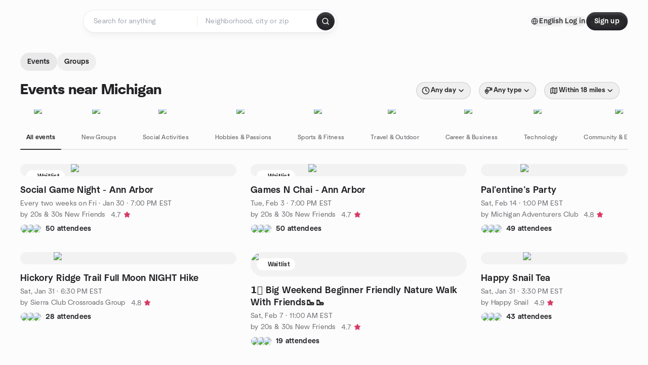

--- FILE ---
content_type: text/html; charset=utf-8
request_url: https://www.meetup.com/find/us--michigan/
body_size: 29815
content:
<!DOCTYPE html><html lang="en-US"><head><meta charSet="utf-8"/><style data-fullcalendar="true"></style><meta name="viewport" content="width=device-width, initial-scale=1"/><meta http-equiv="Content-Type" content="text/html; charset=UTF-8"/><meta name="service" content="web-next"/><meta name="X-Location" content="east"/><meta name="X-Build-Version" content="da566b81d92038cc46e37174c2e38e29440ea51c"/><link rel="preload" as="script" href="https://apps.rokt.com/wsdk/integrations/launcher.js"/><link rel="icon" href="https://secure.meetupstatic.com/next/images/favicon.ico" type="image/x-icon" sizes="any"/><link rel="shortcut icon" href="https://secure.meetupstatic.com/next/images/favicon.ico"/><link rel="apple-touch-icon" sizes="120x120" href="https://secure.meetupstatic.com/next/images/general/m_redesign_120x120.png"/><link rel="apple-touch-icon" sizes="152x152" href="https://secure.meetupstatic.com/next/images/general/m_redesign_152x152.png"/><link rel="apple-touch-icon" sizes="167x167" href="https://secure.meetupstatic.com/next/images/general/m_redesign_167x167.png"/><link rel="shortcut icon" sizes="128x128" href="https://secure.meetupstatic.com/next/images/general/m_redesign_128x128.png"/><link rel="shortcut icon" sizes="196x196" href="https://secure.meetupstatic.com/next/images/general/m_redesign_196x196.png"/><link rel="preload" href="/_next/static/media/Graphik-Regular.7c14ed95.woff2" as="font" type="font/woff2" crossorigin="true"/><link rel="preload" href="/_next/static/media/Graphik-Bold.9ca67fd8.woff2" as="font" type="font/woff2" crossorigin="true"/><link rel="preload" href="/_next/static/media/Graphik-Semibold.0c4bd776.woff2" as="font" type="font/woff2" crossorigin="true"/><link rel="preload" href="/_next/static/media/Graphik-Medium.4251d5ac.woff2" as="font" type="font/woff2" crossorigin="true"/><link rel="preload" href="/_next/static/media/NeuSans-Regular.1ca3b39b.woff2" as="font" type="font/woff2" crossorigin="anonymous"/><link rel="preload" href="/_next/static/media/NeuSans-Medium.7b11edcf.woff2" as="font" type="font/woff2" crossorigin="anonymous"/><link rel="preload" href="/_next/static/media/NeuSans-Bold.5c45f750.woff2" as="font" type="font/woff2" crossorigin="anonymous"/><link rel="preload" href="/_next/static/media/NeuSans-Book.27256a60.woff2" as="font" type="font/woff2" crossorigin="anonymous"/><link rel="preload" href="/_next/static/media/Grandstander/Grandstander-SemiBold.ttf" as="font" type="font/truetype" crossorigin="anonymous"/><script type="text/javascript" src="//script.crazyegg.com/pages/scripts/0118/4627.js" async=""></script><link rel="preload" href="https://www.facebook.com/tr?id=792405807634160&amp;ev=PageView&amp;noscript=1" as="image" fetchpriority="high"/><script type="application/ld+json">{"@type":"Organization","@context":"https://schema.org","url":"https://www.meetup.com/find/us--michigan/","name":"Meetup","logo":"https://secure.meetupstatic.com/next/images/general/m_redesign_630x630.png","sameAs":["https://www.facebook.com/meetup/","https://twitter.com/Meetup/","https://www.youtube.com/meetup","https://www.instagram.com/meetup/"]}</script><title>Find Events &amp; Groups in Michigan</title><meta name="description" content="Find groups in Michigan to connect with people who share your interests. Join now to attend online or in person events."/><meta property="fb:app_id" content="2403839689"/><meta property="og:site_name" content="Meetup"/><meta property="og:type" content="article"/><meta property="og:title" content="Find Events &amp; Groups in Michigan"/><meta property="og:description" content="Find groups in Michigan to connect with people who share your interests. Join now to attend online or in person events."/><meta property="og:url" content="https://www.meetup.com/find/us--michigan/"/><meta property="og:image" content="https://secure.meetupstatic.com/next/images/shared/meetup-flyer.png"/><meta property="al:android:app_name" content="Meetup"/><meta property="al:android:package" content="com.meetup"/><meta property="al:ios:app_store_id" content="375990038"/><meta property="al:ios:app_name" content="Meetup"/><meta property="al:web:should_fallback" content="true"/><meta property="al:android:url" content="meetup://"/><meta property="al:ios:url" content="meetup://"/><meta property="al:web:url" content="https://www.meetup.com/"/><meta property="twitter:card" content="summary_large_image"/><meta property="twitter:site" content="@meetup"/><meta property="twitter:image" content="https://secure.meetupstatic.com/next/images/shared/meetup-flyer.png"/><meta property="twitter:description" content="Find groups in Michigan to connect with people who share your interests. Join now to attend online or in person events."/><meta property="twitter:app:id:iphone" content="375990038"/><meta property="twitter:app:name:iphone" content="Meetup"/><meta property="twitter:app:id:ipad" content="375990038"/><meta property="twitter:app:name:ipad" content="Meetup"/><meta property="twitter:app:id:googleplay" content="com.meetup"/><meta property="twitter:app:name:googleplay" content="Meetup"/><meta name="robots" content="index, follow"/><link rel="canonical" href="https://www.meetup.com/find/us--michigan/"/><link rel="preconnect" href="https://secure.meetupstatic.com"/><link rel="dns-prefetch" href="https://secure.meetupstatic.com"/><link rel="preconnect" href="https://secure-content.meetupstatic.com"/><link rel="dns-prefetch" href="https://secure-content.meetupstatic.com"/><link rel="preconnect" href="https://www.googletagmanager.com"/><link rel="dns-prefetch" href="https://www.googletagmanager.com"/><script type="application/ld+json">[{"@context":"https://schema.org","@type":"Event","name":"Social Game Night - Ann Arbor","url":"https://www.meetup.com/meetup-group-vbpgvdrg/events/312147413/","description":"In-person social game night for party and board game fans; you’ll meet new friends and play multiplayer games.","startDate":"2026-01-31T00:00:00.000Z","endDate":"","eventStatus":"https://schema.org/EventScheduled","image":"/images/fallbacks/redesign/group-cover-3-square.webp","eventAttendanceMode":"https://schema.org/OfflineEventAttendanceMode","location":{"@type":"Place","name":"The Pretzel Bell","address":{"@type":"PostalAddress","addressLocality":"Ann Arbor","addressRegion":"MI","addressCountry":"us","streetAddress":"226 S Main St, Ann Arbor, MI"}},"organizer":{"@type":"Organization","name":"20s & 30s New Friends","url":"https://www.meetup.com/meetup-group-vbpgvdrg/"},"performer":"20s & 30s New Friends"},{"@context":"https://schema.org","@type":"Event","name":"Games N Chai - Ann Arbor","url":"https://www.meetup.com/meetup-group-vbpgvdrg/events/312107046/","description":"In-person board-game night for the local community; attendees will meet new people while playing games like Codenames, Uno, Jenga, and Jackbox.","startDate":"2026-02-04T00:00:00.000Z","endDate":"","eventStatus":"https://schema.org/EventScheduled","image":"/images/fallbacks/redesign/group-cover-3-square.webp","eventAttendanceMode":"https://schema.org/OfflineEventAttendanceMode","location":{"@type":"Place","name":"CupsNChai","address":{"@type":"PostalAddress","addressLocality":"Ann Arbor","addressRegion":"MI","addressCountry":"US","streetAddress":"214 S 4th Ave, Ann Arbor, MI 48104,, Ann Arbor, MI"}},"organizer":{"@type":"Organization","name":"20s & 30s New Friends","url":"https://www.meetup.com/meetup-group-vbpgvdrg/"},"performer":"20s & 30s New Friends"},{"@context":"https://schema.org","@type":"Event","name":"Pal’entine’s Party","url":"https://www.meetup.com/mi-adventurers/events/312855363/","description":"In-person Palentine’s Party for Michigan Adventurers Club members; attendees complete a group hike together, with a potluck included.","startDate":"2026-02-14T18:00:00.000Z","endDate":"","eventStatus":"https://schema.org/EventScheduled","image":"/images/fallbacks/redesign/group-cover-4-square.webp","eventAttendanceMode":"https://schema.org/OfflineEventAttendanceMode","location":{"@type":"Place","name":"The Annex at Proud Lake State Recreation Area","address":{"@type":"PostalAddress","addressLocality":"Commerce Charter Township","addressRegion":"MI","addressCountry":"US","streetAddress":"The Annex at Proud Lake State Recreation Area Park Headquarters Road, Commerce Charter Twp, MI 48382, Park Headquarters Road, Commerce Charter Township, MI"}},"organizer":{"@type":"Organization","name":"Michigan Adventurers Club","url":"https://www.meetup.com/mi-adventurers/"},"performer":"Michigan Adventurers Club"},{"@context":"https://schema.org","@type":"Event","name":"Hickory Ridge Trail Full Moon NIGHT Hike","url":"https://www.meetup.com/sierra-club-crossroads-group/events/311195338/","description":"In-person guided night hike with a lantern-lit section for outdoor enthusiasts; outcome: participants complete the hike.","startDate":"2026-01-31T23:30:00.000Z","endDate":"","eventStatus":"https://schema.org/EventScheduled","image":"/images/fallbacks/redesign/group-cover-1-square.webp","eventAttendanceMode":"https://schema.org/OfflineEventAttendanceMode","location":{"@type":"Place","name":"Island Lake Recreation Area","address":{"@type":"PostalAddress","addressLocality":"Brighton","addressRegion":"MI","addressCountry":"us","streetAddress":"6301 Kensington Rd, Brighton, MI"}},"organizer":{"@type":"Organization","name":"Sierra Club Crossroads Group","url":"https://www.meetup.com/sierra-club-crossroads-group/"},"performer":"Sierra Club Crossroads Group"},{"@context":"https://schema.org","@type":"Event","name":"1️⃣ Big Weekend Beginner Friendly  Nature Walk With Friends🥾🥾","url":"https://www.meetup.com/meetup-group-vbpgvdrg/events/312703412/","description":"Beginner-friendly nature walk for friends; complete a casual, unpaved trail hike at your own pace.","startDate":"2026-02-07T16:00:00.000Z","endDate":"","eventStatus":"https://schema.org/EventScheduled","image":"/images/fallbacks/redesign/group-cover-3-square.webp","eventAttendanceMode":"https://schema.org/OfflineEventAttendanceMode","location":{"@type":"Place","name":"Kensington Nature Center","address":{"@type":"PostalAddress","addressLocality":"Milford","addressRegion":"MI","addressCountry":"us","streetAddress":", Milford, MI"}},"organizer":{"@type":"Organization","name":"20s & 30s New Friends","url":"https://www.meetup.com/meetup-group-vbpgvdrg/"},"performer":"20s & 30s New Friends"},{"@context":"https://schema.org","@type":"Event","name":"Happy Snail Tea","url":"https://www.meetup.com/ann-arbor-dining-out-meetup-group/events/312902879/","description":"Come join us for a **Happy Snail Tea Event!** 🐌🍵✨\n\nWelcome to our **fourth** Happy Snail Tea gathering — a cozy place to taste some wonderful teas, slow things down, and connect with each other. This is our flagship event series, and it sits right at the heart of what Happy Snail is all about.\n\nHappy Snail was founded on a simple idea: a lot of our mental health struggles are tied to losing community and real human connection. When we spend time together with respect, curiosity, and a little vulnerability, something good happens — we remember we’re not alone, and we find more steadiness and hope for the road ahead.\n\nTea helps. A cup in your hands is an invitation to **pause**, to be present, and to share space with other real, live humans. We’ll be aiming for a gentle, grounded vibe: phones down when you can, distractions aside, and no pressure to be anything other than yourself.\n\nWe’ll be enjoying teas from **Tea Haus**. This isn’t a formal tea tasting with a deep dive into origins and history — the tea is the catalyst, but the real purpose is **connection** and **community**.\n\nAnd because we know mental health and finances can be intertwined: there is **never any obligation to pay** to attend a Happy Snail event. At the same time, tea and event space aren’t free, so if you’re able, contributions are welcome to help keep these gatherings sustainable and accessible for everyone. We’re currently a meetup group with hopes of becoming a **501(c)(3)** — profit isn’t the goal; a thriving, supportive community is.\n\nSo please come join us — and feel free to bring a friend.\nI can’t wait to see everyone there.\n\n**Don**","startDate":"2026-01-31T20:30:00.000Z","endDate":"","eventStatus":"https://schema.org/EventScheduled","image":"/images/fallbacks/redesign/group-cover-3-square.webp","eventAttendanceMode":"https://schema.org/OfflineEventAttendanceMode","location":{"@type":"Place","address":{"@type":"PostalAddress","addressLocality":"","addressRegion":"","addressCountry":""}},"organizer":{"@type":"Organization","name":"Happy Snail","url":"https://www.meetup.com/ann-arbor-dining-out-meetup-group/"},"performer":"Happy Snail"},{"@context":"https://schema.org","@type":"Event","name":"Destress and Detox Acupuncture Drop-In Clinic 1:30pm -3:30pm","url":"https://www.meetup.com/grand-rapids-natural-health-and-nutrition/events/312748681/","description":"Drop-in NADA ear acupuncture session for stress relief and emotional well-being; for people experiencing high stress or curiosity about acupuncture; outcome: increased calm.","startDate":"2026-01-25T18:30:00.000Z","endDate":"","eventStatus":"https://schema.org/EventScheduled","image":"/images/fallbacks/redesign/group-cover-2-square.webp","eventAttendanceMode":"https://schema.org/OfflineEventAttendanceMode","location":{"@type":"Place","name":"The Holding Space Counseling & Wellness","address":{"@type":"PostalAddress","addressLocality":"Grandville","addressRegion":"MI","addressCountry":"us","streetAddress":"4301 Canal Ave. Suite 201B, Grandville, MI"}},"organizer":{"@type":"Organization","name":"Grand Rapids Natural Health and Healing","url":"https://www.meetup.com/grand-rapids-natural-health-and-nutrition/"},"performer":"Grand Rapids Natural Health and Healing"},{"@context":"https://schema.org","@type":"Event","name":"UM Museum of Art","url":"https://www.meetup.com/meetup-group-asbsulxj/events/312906942/","description":"Let's visit the art museum at U of M together. This will be an informal visit, not a guided tour. The museum has a really nice permanent collection as well as rotating exhibits.\n\nhttps://umma.umich.edu/","startDate":"2026-02-01T19:00:00.000Z","endDate":"","eventStatus":"https://schema.org/EventScheduled","image":"/images/fallbacks/redesign/group-cover-5-square.webp","eventAttendanceMode":"https://schema.org/OfflineEventAttendanceMode","location":{"@type":"Place","address":{"@type":"PostalAddress","addressLocality":"","addressRegion":"","addressCountry":""}},"organizer":{"@type":"Organization","name":"Making New Friends in 30s and 40s.","url":"https://www.meetup.com/meetup-group-asbsulxj/"},"performer":"Making New Friends in 30s and 40s."}]</script><link rel="preload" href="https://secure.meetupstatic.com/photos/event/1/4/4/7/highres_503105191.jpeg" as="image" fetchpriority="high"/><link rel="preload" href="https://secure.meetupstatic.com/photos/event/5/6/b/5/highres_526102197.jpeg" as="image" fetchpriority="high"/><link rel="preload" href="https://secure.meetupstatic.com/photos/event/2/0/d/1/highres_525548401.jpeg" as="image" fetchpriority="high"/><link rel="preload" href="https://secure.meetupstatic.com/photos/event/1/8/4/d/highres_508566221.jpeg" as="image" fetchpriority="high"/><link rel="preload" href="https://secure.meetupstatic.com/photos/event/1/7/4/7/highres_519245959.jpeg" as="image" fetchpriority="high"/><link rel="preload" href="https://secure.meetupstatic.com/photos/event/2/3/2/d/highres_532269005.jpeg" as="image" fetchpriority="high"/><link rel="preload" href="https://secure.meetupstatic.com/photos/event/6/e/f/9/highres_516868409.jpeg" as="image" fetchpriority="high"/><link rel="preload" href="https://secure.meetupstatic.com/photos/event/2/d/5/a/highres_532271610.jpeg" as="image" fetchpriority="high"/><meta name="next-head-count" content="71"/><meta name="next_csrf" content="119b0f1b-5251-4738-8086-61c01f47bde1"/><link rel="preconnect" href="https://fonts.googleapis.com"/><link rel="preconnect" href="https://fonts.gstatic.com" crossorigin="anonymous"/><link rel="stylesheet" data-href="https://fonts.googleapis.com/css2?family=Gloria+Hallelujah&amp;display=swap"/><script src="https://accounts.google.com/gsi/client" async="" defer=""></script><link data-next-font="" rel="preconnect" href="/" crossorigin="anonymous"/><link rel="preload" href="/_next/static/css/bf85169075b5a4a7.css" as="style"/><link rel="stylesheet" href="/_next/static/css/bf85169075b5a4a7.css" data-n-g=""/><link rel="preload" href="/_next/static/css/463ddba2d21cb19c.css" as="style"/><link rel="stylesheet" href="/_next/static/css/463ddba2d21cb19c.css" data-n-p=""/><noscript data-n-css=""></noscript><script defer="" nomodule="" src="/_next/static/chunks/polyfills-c67a75d1b6f99dc8.js"></script><script src="/_next/static/chunks/webpack-9677a7f6a50a6f20.js" defer=""></script><script src="/_next/static/chunks/framework-431a1bc2254e8974.js" defer=""></script><script src="/_next/static/chunks/main-af3146485c9784d4.js" defer=""></script><script src="/_next/static/chunks/pages/_app-73068724d54a8ca5.js" defer=""></script><script src="/_next/static/chunks/75326-6ff682543f5fe5ef.js" defer=""></script><script src="/_next/static/chunks/87720-62ffe5347ec9669b.js" defer=""></script><script src="/_next/static/chunks/55423-85970085daef8938.js" defer=""></script><script src="/_next/static/chunks/92249-cdd1f7225e77e680.js" defer=""></script><script src="/_next/static/chunks/9640-48e4729556451d97.js" defer=""></script><script src="/_next/static/chunks/52667-c3b96fa3d7a8d400.js" defer=""></script><script src="/_next/static/chunks/43949-9c10d5e70b42d7b1.js" defer=""></script><script src="/_next/static/chunks/18230-0bcd161050a2d3cb.js" defer=""></script><script src="/_next/static/chunks/22167-815bbe5b9bec0d4d.js" defer=""></script><script src="/_next/static/chunks/92270-0346364d97efbf56.js" defer=""></script><script src="/_next/static/chunks/38035-ebb029e5ec5dc8b3.js" defer=""></script><script src="/_next/static/chunks/26146-b3adaa00aa126f16.js" defer=""></script><script src="/_next/static/chunks/56332-ead8ae9234c04ad2.js" defer=""></script><script src="/_next/static/chunks/44962-f1675afd002b6d7a.js" defer=""></script><script src="/_next/static/chunks/51138-6eaf33ac53d687a3.js" defer=""></script><script src="/_next/static/chunks/44420-ad8be45011b1a6fb.js" defer=""></script><script src="/_next/static/chunks/81875-174fc2ba366c43d8.js" defer=""></script><script src="/_next/static/chunks/17550-10ab759762053f87.js" defer=""></script><script src="/_next/static/chunks/98725-7a2d3e0d991b7ecd.js" defer=""></script><script src="/_next/static/chunks/93022-2d3099cf190d162e.js" defer=""></script><script src="/_next/static/chunks/13270-a05ebd8b011f622d.js" defer=""></script><script src="/_next/static/chunks/14469-af1676ed7ed1c973.js" defer=""></script><script src="/_next/static/chunks/99798-f36fb43b4cf9799e.js" defer=""></script><script src="/_next/static/chunks/1705-24413e8c274f5824.js" defer=""></script><script src="/_next/static/chunks/25354-f927ad34be1a1146.js" defer=""></script><script src="/_next/static/chunks/pages/find/%5Bcity%5D-133594a5bda86346.js" defer=""></script><script src="/_next/static/da566b81d92038cc46e37174c2e38e29440ea51c/_buildManifest.js" defer=""></script><script src="/_next/static/da566b81d92038cc46e37174c2e38e29440ea51c/_ssgManifest.js" defer=""></script><link rel="stylesheet" href="https://fonts.googleapis.com/css2?family=Gloria+Hallelujah&display=swap"/></head><body class="font-body antialiased"><script>0</script><div id="__next"><noscript><img alt="" fetchpriority="high" width="1" height="1" decoding="async" data-nimg="1" style="color:transparent;display:none" src="https://www.facebook.com/tr?id=792405807634160&amp;ev=PageView&amp;noscript=1"/></noscript><noscript id="google-tag-manager"><iframe title="gtm" src="https://www.googletagmanager.com/ns.html?id=GTM-T2LNGD" height="0" width="0" style="display:none;visibility:hidden"></iframe></noscript> <!-- --> <div role="status" aria-live="polite" class="sr-only"></div><section aria-label="Notifications alt+T" tabindex="-1" aria-live="polite" aria-relevant="additions text" aria-atomic="false"></section><div class=""><a class="text-viridian focus:p-2 bg-white c1r8us06" href="#main">Skip to content</a><div id="a11y-announcement"></div><div class="flex min-h-screen flex-col" id="page" data-event-category="Find - Event Search"><header id="app-header" class="top-0 z-50 sticky mb-ds2-40 xs:mb-0" style="background-color:var(--background-color)" data-event-label="Header"><div class="peer relative z-50 flex items-center justify-between rounded-b-ds2-24 rounded-t-none px-ds2-40 pb-ds2-16 pt-ds2-20 has-[input:focus]:bg-ds2-surface-fill-primary-enabled"><div class="group flex w-full items-center gap-ds2-32 self-stretch"><div class="flex flex-1 items-center gap-ds2-48"><div class="relative shrink-0"><div class="peer transition-opacity duration-300 hover:opacity-0"><a class="hover:no-underline" href="https://www.meetup.com/"><div style="color:#FF4A79;width:125px;height:34px"></div></a></div><div class="pointer-events-none absolute inset-0 z-0 flex items-center justify-center opacity-0 transition-opacity duration-300 peer-hover:opacity-100"><button class="inline-flex items-center justify-center rounded-ds2-max max-w-full relative select-none data-[disabled=false]:active:scale-98 transition-all duration-150 before:absolute before:rounded-ds2-max before:z-0 before:opacity-0 data-[disabled=false]:hover:before:opacity-100 before:transition-opacity before:duration-150 data-[disabled=true]:cursor-not-allowed data-[disabled=true]:pointer-events-none hover:no-underline text-ds2-text_button-content-fill-secondary-enabled hover:text-ds2-text_button-content-fill-secondary-hover before:bg-ds2-text_button-base-fill-shared-hover data-[disabled=true]:text-ds2-text_button-content-fill-secondary-disabled gap-ds2-6 ds2-m16 before:-inset-x-ds2-12 before:-inset-y-ds2-6 pointer-events-none" type="button" data-disabled="false"><span class="relative z-10 flex min-w-0 max-w-full items-center justify-center" style="gap:inherit"><span class="relative z-10 flex min-w-0 max-w-full items-center justify-center truncate" style="gap:inherit"><svg xmlns="http://www.w3.org/2000/svg" width="16" height="16" viewBox="0 0 24 24" fill="none" stroke="currentColor" stroke-width="2.146625258399798" stroke-linecap="round" stroke-linejoin="round" class="lucide lucide-house flex-shrink-0" aria-hidden="true"><path d="M15 21v-8a1 1 0 0 0-1-1h-4a1 1 0 0 0-1 1v8"></path><path d="M3 10a2 2 0 0 1 .709-1.528l7-5.999a2 2 0 0 1 2.582 0l7 5.999A2 2 0 0 1 21 10v9a2 2 0 0 1-2 2H5a2 2 0 0 1-2-2z"></path></svg><span class="min-w-0 max-w-full truncate px-ds2-2">Homepage</span></span></span></button></div></div><form id="search-form" class="flex-1 outline-none w-full max-w-[500px] transition-all duration-150 has-[input:focus]:max-w-[600px]"><div class="flex gap-ds2-2 rounded-full bg-ds2-main_search_input-base-fill-primary-enabled p-ds2-4 shadow-ds2-shadow-main-search-input-base-primary-enabled has-[:focus]:bg-ds2-main_search_input-base-fill-primary-active has-[:focus]:shadow-none"><div class="group/locationInputContainer relative flex flex-1 rounded-full py-ds2-8 pl-ds2-16 hover:bg-ds2-main_search_input-base-fill-secondary-hover has-[:focus]:bg-ds2-main_search_input-base-fill-secondary-active has-[:focus]:shadow-ds2-shadow-main-search-input-base-secondary-active" data-event-category="Top Nav - Search"><input id="keyword-bar-in-search" name="keywords" placeholder="Search for anything" aria-label="Search for anything" autoComplete="on" class="placeholder:text-ds2-input-text-field-fill-enabled ds2-r14 w-0 flex-1 appearance-none truncate border-r border-ds2-surface-stroke-secondary-enabled bg-transparent outline-none placeholder:ds2-r14 hover:border-transparent focus:border-transparent" data-element-name="keyword-bar-in-search" data-event-label="Keyword search" value=""/><input id="hidden-location-search-submit" data-testid="hidden-location-search-submit" type="submit" class="sr-only absolute -left-[384px] sm:hidden" value="Submit"/><button class="items-center justify-center rounded-full transition-all select-none after:absolute after:-inset-ds2-6 after:rounded-full after:transition-all disabled:after:bg-transparent disabled:active:scale-100 active:scale-92 hover:after:bg-ds2-icon_button-base-fill-tertiary-hover absolute top-1/2 -translate-y-1/2 right-[10px] opacity-0 group-has-[input:focus]/locationInputContainer:opacity-100 hidden" type="button" data-disabled="false"><svg xmlns="http://www.w3.org/2000/svg" width="16" height="16" viewBox="0 0 24 24" fill="none" stroke="currentColor" stroke-width="1.6099689437998486" stroke-linecap="round" stroke-linejoin="round" class="lucide lucide-x text-ds2-icon_button-icon-fill-tertiary-enabled hover:text-ds2-icon_button-icon-fill-tertiary-hover" aria-hidden="true"><path d="M18 6 6 18"></path><path d="m6 6 12 12"></path></svg></button></div><div class="relative flex flex-1 rounded-full py-ds2-8 pl-ds2-16 hover:bg-ds2-main_search_input-base-fill-secondary-hover has-[:focus]:bg-ds2-main_search_input-base-fill-secondary-active has-[:focus]:shadow-ds2-shadow-main-search-input-base-secondary-active"><div class="group/eventsInputContainer relative flex w-full" data-testid="SearchTypeahead" role="combobox" aria-haspopup="listbox" aria-owns="location-bar-in-search-menu" aria-expanded="false"><input tabindex="0" placeholder="Neighborhood, city or zip" aria-label="Search for location by city or zip code" data-element-name="header-search" data-event-label="Location search" aria-expanded="false" aria-autocomplete="list" aria-controls="location-bar-in-search-menu" data-event-category="header" role="combobox" class="placeholder:text-ds2-input-text-field-fill-enabled ds2-r14 w-0 flex-1 appearance-none bg-transparent outline-none placeholder:ds2-r14 truncate" id="location-bar-in-search" aria-labelledby="location-bar-in-search-label" autoComplete="off" value=""/></div></div><div class="flex items-center self-stretch pl-[14px]"><button class="inline-flex items-center justify-center rounded-ds2-max max-w-full min-w-0 select-none data-[disabled=false]:active:scale-98 data-[disabled=true]:cursor-not-allowed data-[disabled=true]:pointer-events-none hover:no-underline relative text-ds2-button-content-fill-primary-enabled data-[disabled=false]:bg-ds2-button-base-fill-primary-enabled shadow-ds2-shadow-button-base-primary-enabled hover:shadow-ds2-shadow-button-base-primary-hover active:shadow-ds2-shadow-button-base-primary-pressed data-[disabled=true]:text-ds2-button-content-fill-primary-disabled data-[disabled=true]:bg-ds2-button-base-fill-primary-disabled data-[disabled=true]:shadow-ds2-shadow-button-base-primary-disabled transition-all duration-150 before:absolute before:inset-0 before:z-0 before:bg-ds2-button-base-fill-primary-hover before:shadow-ds2-shadow-button-base-primary-hover before:rounded-ds2-max before:opacity-0 before:transition-opacity before:duration-150 data-[disabled=false]:hover:before:opacity-100 after:absolute after:inset-0 after:z-0 after:bg-ds2-button-base-fill-primary-pressed after:shadow-ds2-shadow-button-base-primary-pressed after:rounded-ds2-max after:opacity-0 after:transition-opacity after:duration-150 data-[disabled=false]:active:after:opacity-100 gap-ds2-8 ds2-m14 p-ds2-10" id="location-search-submit" data-testid="location-search-submit" aria-label="Search events..." data-element-name="header-searchBarButton" data-event-label="Search submit" type="submit" data-disabled="false"><span class="relative z-10 flex min-w-0 max-w-full items-center justify-center overflow-hidden" style="gap:inherit"><span class="flex min-w-0 max-w-full items-center justify-center overflow-hidden" style="gap:inherit"><svg xmlns="http://www.w3.org/2000/svg" width="16" height="16" viewBox="0 0 24 24" fill="none" stroke="currentColor" stroke-width="2.146625258399798" stroke-linecap="round" stroke-linejoin="round" class="lucide lucide-search shrink-0" aria-hidden="true"><path d="m21 21-4.34-4.34"></path><circle cx="11" cy="11" r="8"></circle></svg></span></span></button></div></div></form></div><div class="flex items-center gap-ds2-40"><div class="flex items-center gap-ds2-20"><div data-event-category="Top Nav - Language" class="flex items-center"><button class="inline-flex items-center justify-center rounded-ds2-max max-w-full relative select-none data-[disabled=false]:active:scale-98 transition-all duration-150 before:absolute before:rounded-ds2-max before:z-0 before:opacity-0 data-[disabled=false]:hover:before:opacity-100 before:transition-opacity before:duration-150 data-[disabled=true]:cursor-not-allowed data-[disabled=true]:pointer-events-none hover:no-underline text-ds2-text_button-content-fill-primary-enabled hover:text-ds2-text_button-content-fill-primary-hover before:bg-ds2-text_button-base-fill-shared-hover data-[disabled=true]:text-ds2-text_button-content-fill-primary-disabled gap-ds2-4 ds2-m14 before:-inset-x-ds2-10 before:-inset-y-ds2-4" data-testid="language-selector" data-event-label="Language selection" type="button" data-disabled="false"><span class="relative z-10 flex min-w-0 max-w-full items-center justify-center" style="gap:inherit"><span class="relative z-10 flex min-w-0 max-w-full items-center justify-center truncate" style="gap:inherit"><svg xmlns="http://www.w3.org/2000/svg" width="14" height="14" viewBox="0 0 24 24" fill="none" stroke="currentColor" stroke-width="2.007984063681781" stroke-linecap="round" stroke-linejoin="round" class="lucide lucide-globe flex-shrink-0" aria-hidden="true"><circle cx="12" cy="12" r="10"></circle><path d="M12 2a14.5 14.5 0 0 0 0 20 14.5 14.5 0 0 0 0-20"></path><path d="M2 12h20"></path></svg><span class="min-w-0 max-w-full truncate px-ds2-2">English</span></span></span></button></div><div class="flex items-center gap-ds2-20"><button class="inline-flex items-center justify-center rounded-ds2-max max-w-full relative select-none data-[disabled=false]:active:scale-98 transition-all duration-150 before:absolute before:rounded-ds2-max before:z-0 before:opacity-0 data-[disabled=false]:hover:before:opacity-100 before:transition-opacity before:duration-150 data-[disabled=true]:cursor-not-allowed data-[disabled=true]:pointer-events-none hover:no-underline text-ds2-text_button-content-fill-primary-enabled hover:text-ds2-text_button-content-fill-primary-hover before:bg-ds2-text_button-base-fill-shared-hover data-[disabled=true]:text-ds2-text_button-content-fill-primary-disabled gap-ds2-4 ds2-m14 before:-inset-x-ds2-10 before:-inset-y-ds2-4" data-testid="login-link" data-event-label="Log in" data-element-name="header-loginLink" type="button" data-disabled="false"><span class="relative z-10 flex min-w-0 max-w-full items-center justify-center" style="gap:inherit"><span class="relative z-10 flex min-w-0 max-w-full items-center justify-center truncate" style="gap:inherit"><span class="min-w-0 max-w-full truncate px-ds2-2">Log in</span></span></span></button><button class="inline-flex items-center justify-center rounded-ds2-max max-w-full min-w-0 select-none data-[disabled=false]:active:scale-98 data-[disabled=true]:cursor-not-allowed data-[disabled=true]:pointer-events-none hover:no-underline relative text-ds2-button-content-fill-primary-enabled data-[disabled=false]:bg-ds2-button-base-fill-primary-enabled shadow-ds2-shadow-button-base-primary-enabled hover:shadow-ds2-shadow-button-base-primary-hover active:shadow-ds2-shadow-button-base-primary-pressed data-[disabled=true]:text-ds2-button-content-fill-primary-disabled data-[disabled=true]:bg-ds2-button-base-fill-primary-disabled data-[disabled=true]:shadow-ds2-shadow-button-base-primary-disabled transition-all duration-150 before:absolute before:inset-0 before:z-0 before:bg-ds2-button-base-fill-primary-hover before:shadow-ds2-shadow-button-base-primary-hover before:rounded-ds2-max before:opacity-0 before:transition-opacity before:duration-150 data-[disabled=false]:hover:before:opacity-100 after:absolute after:inset-0 after:z-0 after:bg-ds2-button-base-fill-primary-pressed after:shadow-ds2-shadow-button-base-primary-pressed after:rounded-ds2-max after:opacity-0 after:transition-opacity after:duration-150 data-[disabled=false]:active:after:opacity-100 gap-ds2-8 ds2-m14 px-ds2-16 py-ds2-8" data-testid="register-link" data-event-label="Sign up" data-element-name="header-registerLink" type="button" data-disabled="false"><span class="relative z-10 flex min-w-0 max-w-full items-center justify-center overflow-hidden" style="gap:inherit"><span class="flex min-w-0 max-w-full items-center justify-center overflow-hidden" style="gap:inherit"><span class="flex min-w-0 max-w-full flex-col items-center justify-center overflow-hidden"><span class="block min-w-0 max-w-full truncate">Sign up</span></span></span></span></button></div></div></div></div></div><div class="pointer-events-none fixed inset-0 z-40 bg-ds2-overlay-fill-quaternary-enabled opacity-0 transition-opacity duration-200 peer-has-[input:focus]:pointer-events-auto peer-has-[input:focus]:opacity-100"></div></header><div class="flex flex-grow flex-col"><main id="main" class="flex flex-col px-ds2-20 md:px-ds2-40"><div class="mb-16 w-full"><div class="z-40 pb-0 pt-1" style="top:0;overflow:visible;background-color:var(--background-color)"><div><div class="overflow-hidden transition-all duration-200 ease-in-out md:pt-ds2-20 max-h-ds2-80 translate-y-0 transform opacity-100"><div class="flex items-center gap-ds2-10"><button class="relative inline-flex items-center justify-center rounded-ds2-max cursor-pointer transition-all duration-300 whitespace-nowrap select-none text-ds2-chip-content-fill-primary-enabled hover:text-ds2-chip-content-fill-primary-hover hover:bg-ds2-chip-base-fill-primary-hover disabled:text-ds2-chip-content-fill-primary-disabled disabled:cursor-not-allowed aria-pressed:text-ds2-chip-content-fill-primary-selected aria-pressed:bg-ds2-chip-base-fill-primary-selected enabled:active:scale-98 gap-ds2-4 px-ds2-12 py-ds2-8 ds2-m14" type="button" aria-pressed="true" id="find-events-tab" data-element-name="searchTab-events" data-testid="EVENTSActiveTab" aria-label="Search for events"><span class="truncate px-ds2-2">Events</span></button><button class="relative inline-flex items-center justify-center rounded-ds2-max cursor-pointer transition-all duration-300 whitespace-nowrap select-none text-ds2-chip-content-fill-primary-enabled hover:text-ds2-chip-content-fill-primary-hover hover:bg-ds2-chip-base-fill-primary-hover disabled:text-ds2-chip-content-fill-primary-disabled disabled:cursor-not-allowed aria-pressed:text-ds2-chip-content-fill-primary-selected aria-pressed:bg-ds2-chip-base-fill-primary-selected enabled:active:scale-98 gap-ds2-4 px-ds2-12 py-ds2-8 ds2-m14" type="button" aria-pressed="false" id="find-groups-tab" data-element-name="searchTab-groups" data-testid="GROUPS" aria-label="Search for groups"><span class="truncate px-ds2-2">Groups</span></button></div></div><div class="overflow-hidden transition-all duration-200 ease-in-out max-h-96 translate-y-0 transform pt-ds2-16 opacity-100 md:pt-ds2-20"><div class="flex flex-col gap-ds2-12 xl:flex-row xl:items-center xl:justify-between xl:gap-ds2-64"><h1 class="ds2-b28 min-w-0 text-ds2-text-fill-primary-enabled">Events near Michigan</h1><div id="filter-container" class="xl:self-end" style="overflow:visible"><div class="flex items-center gap-ds2-24" style="overflow:visible"><div class="-mr-ds2-16 flex overflow-x-auto pr-ds2-24 no-scrollbar filter-container-scroll md:mr-0 md:overflow-x-visible md:pr-0" style="position:relative;white-space:nowrap;mask-image:none;-webkit-mask-image:none;mask-composite:intersect;-webkit-mask-composite:intersect"><div class="relative mr-ds2-16 inline-block whitespace-normal filter-item"><div class="relative"><div type="button" aria-haspopup="dialog" aria-expanded="false" aria-controls="radix-:R3akmkdsl9lbm:" data-state="closed" data-slot="bottom-sheet-trigger"><button class="relative inline-flex items-center justify-center rounded-ds2-max cursor-pointer transition-all duration-300 whitespace-nowrap select-none text-ds2-chip-content-fill-brand_primary_border-enabled border border-ds2-chip-base-stroke-brand_primary_border-enabled hover:text-ds2-chip-content-fill-brand_primary_border-hover hover:border-ds2-chip-base-stroke-brand_primary_border-hover disabled:text-ds2-chip-content-fill-brand_primary_border-disabled disabled:cursor-not-allowed disabled:border-ds2-chip-base-stroke-brand_primary_border-enabled aria-pressed:text-ds2-chip-content-fill-brand_primary_border-selected aria-pressed:bg-ds2-chip-base-fill-brand_primary_border-selected aria-pressed:border-transparent enabled:active:scale-98 gap-ds2-4 px-ds2-10 py-ds2-6 ds2-m13" type="button" aria-pressed="false" data-testid="RevampedFilterButtonTime" aria-label="Filter by Day"><svg xmlns="http://www.w3.org/2000/svg" width="16" height="16" viewBox="0 0 24 24" fill="none" stroke="currentColor" stroke-width="2.146625258399798" stroke-linecap="round" stroke-linejoin="round" class="lucide lucide-clock shrink-0" aria-hidden="true"><circle cx="12" cy="12" r="10"></circle><polyline points="12 6 12 12 16 14"></polyline></svg><span class="truncate px-ds2-2">Any day</span><svg xmlns="http://www.w3.org/2000/svg" width="16" height="16" viewBox="0 0 24 24" fill="none" stroke="currentColor" stroke-width="2.146625258399798" stroke-linecap="round" stroke-linejoin="round" class="lucide lucide-chevron-down shrink-0" aria-hidden="true"><path d="m6 9 6 6 6-6"></path></svg></button></div></div></div><div class="relative mr-ds2-16 inline-block whitespace-normal filter-item"><button class="relative inline-flex items-center justify-center rounded-ds2-max cursor-pointer transition-all duration-300 whitespace-nowrap select-none text-ds2-chip-content-fill-brand_primary_border-enabled border border-ds2-chip-base-stroke-brand_primary_border-enabled hover:text-ds2-chip-content-fill-brand_primary_border-hover hover:border-ds2-chip-base-stroke-brand_primary_border-hover disabled:text-ds2-chip-content-fill-brand_primary_border-disabled disabled:cursor-not-allowed disabled:border-ds2-chip-base-stroke-brand_primary_border-enabled aria-pressed:text-ds2-chip-content-fill-brand_primary_border-selected aria-pressed:bg-ds2-chip-base-fill-brand_primary_border-selected aria-pressed:border-transparent enabled:active:scale-98 gap-ds2-4 px-ds2-10 py-ds2-6 ds2-m13" type="button" aria-pressed="false" data-testid="RevampedFilterButtonVenue" aria-label="Filter by Venue" aria-haspopup="dialog" aria-expanded="false" aria-controls="radix-:Rekmkdsl9lbm:" data-state="closed" data-slot="bottom-sheet-trigger"><svg xmlns="http://www.w3.org/2000/svg" width="16" height="16" viewBox="0 0 24 24" fill="none" stroke="currentColor" stroke-width="2.146625258399798" stroke-linecap="round" stroke-linejoin="round" class="lucide shrink-0" aria-hidden="true"><path d="M11.757 13.684c0 3.063-3.397 6.253-4.538 7.238a.6.6 0 0 1-.738 0c-1.14-.985-4.538-4.175-4.538-7.238A5 5 0 0 1 6.85 8.777a5 5 0 0 1 4.907 4.907"></path><path d="M14.278 11.844h1.525a1.484 1.484 0 0 0 1.483-1.483V4.428a1.484 1.484 0 0 0-1.483-1.483H8.387a1.484 1.484 0 0 0-1.484 1.483V6.09"></path><path d="m17.287 8.136 3.874 2.583a.37.37 0 0 0 .576-.309V4.331a.4.4 0 0 0-.557-.32l-3.893 2.271"></path><circle cx="6.852" cy="13.684" r="1.84"></circle></svg><span class="truncate px-ds2-2">Any type</span><svg xmlns="http://www.w3.org/2000/svg" width="16" height="16" viewBox="0 0 24 24" fill="none" stroke="currentColor" stroke-width="2.146625258399798" stroke-linecap="round" stroke-linejoin="round" class="lucide lucide-chevron-down shrink-0" aria-hidden="true"><path d="m6 9 6 6 6-6"></path></svg></button></div><div class="relative mr-ds2-16 inline-block whitespace-normal filter-item"><button class="relative inline-flex items-center justify-center rounded-ds2-max cursor-pointer transition-all duration-300 whitespace-nowrap select-none text-ds2-chip-content-fill-brand_primary_border-enabled border border-ds2-chip-base-stroke-brand_primary_border-enabled hover:text-ds2-chip-content-fill-brand_primary_border-hover hover:border-ds2-chip-base-stroke-brand_primary_border-hover disabled:text-ds2-chip-content-fill-brand_primary_border-disabled disabled:cursor-not-allowed disabled:border-ds2-chip-base-stroke-brand_primary_border-enabled aria-pressed:text-ds2-chip-content-fill-brand_primary_border-selected aria-pressed:bg-ds2-chip-base-fill-brand_primary_border-selected aria-pressed:border-transparent enabled:active:scale-98 gap-ds2-4 px-ds2-10 py-ds2-6 ds2-m13" type="button" aria-pressed="false" data-testid="RevampedFilterButtonDistance" aria-label="Filter by Distance" aria-haspopup="dialog" aria-expanded="false" aria-controls="radix-:Rikmkdsl9lbm:" data-state="closed" data-slot="bottom-sheet-trigger"><svg xmlns="http://www.w3.org/2000/svg" width="16" height="16" viewBox="0 0 24 24" fill="none" stroke="currentColor" stroke-width="2.146625258399798" stroke-linecap="round" stroke-linejoin="round" class="lucide lucide-map shrink-0" aria-hidden="true"><path d="M14.106 5.553a2 2 0 0 0 1.788 0l3.659-1.83A1 1 0 0 1 21 4.619v12.764a1 1 0 0 1-.553.894l-4.553 2.277a2 2 0 0 1-1.788 0l-4.212-2.106a2 2 0 0 0-1.788 0l-3.659 1.83A1 1 0 0 1 3 19.381V6.618a1 1 0 0 1 .553-.894l4.553-2.277a2 2 0 0 1 1.788 0z"></path><path d="M15 5.764v15"></path><path d="M9 3.236v15"></path></svg><span class="truncate px-ds2-2">Within 18 miles</span><svg xmlns="http://www.w3.org/2000/svg" width="16" height="16" viewBox="0 0 24 24" fill="none" stroke="currentColor" stroke-width="2.146625258399798" stroke-linecap="round" stroke-linejoin="round" class="lucide lucide-chevron-down shrink-0" aria-hidden="true"><path d="m6 9 6 6 6-6"></path></svg></button></div></div></div></div></div></div><div class="relative mb-ds2-8 pt-ds2-16 md:pt-ds2-20" style="overflow:visible"><div class="flex overflow-x-auto overflow-y-hidden no-scrollbar hide-scrollbar" style="background-color:var(--background-color);mask-image:none;-webkit-mask-image:none;mask-composite:intersect;-webkit-mask-composite:intersect"><div class="flex space-x-ds2-2 border-b-[1.5px] border-ds2-surface-stroke-tertiary-enabled lg:space-x-ds2-28"><div><div class="group relative flex h-[78px] min-w-ds2-64 cursor-pointer flex-col items-center justify-center category-item" data-testid="category-all"><div class="mb-ds2-4 flex size-ds2-28 items-center justify-center"><img alt="sparkle icon" loading="lazy" width="32" height="32" decoding="async" data-nimg="1" class="text-ds2-text-fill-primary-enabled" style="color:transparent" srcSet="https://secure.meetupstatic.com/next/images/complex-icons/branded/sparkle.webp?w=32 1x, https://secure.meetupstatic.com/next/images/complex-icons/branded/sparkle.webp?w=64 2x" src="https://secure.meetupstatic.com/next/images/complex-icons/branded/sparkle.webp?w=64"/></div><div class="flex h-ds2-24 w-full flex-col items-center justify-center"><span class="flex items-center justify-center whitespace-nowrap px-ds2-12 text-center ds2-m12 text-ds2-text-fill-primary-enabled">All events</span></div><div class="absolute bottom-0 left-0 z-10 h-[2px] w-full translate-y-ds2-2 rounded-ds2-max bg-ds2-icon-fill-primary-enabled transition-all duration-200"></div></div></div><div><div class="group relative flex h-[78px] min-w-ds2-64 cursor-pointer flex-col items-center justify-center category-item" data-testid="category--999"><div class="mb-ds2-4 flex size-ds2-28 items-center justify-center"><img alt="people1 icon" loading="lazy" width="32" height="32" decoding="async" data-nimg="1" class="text-ds2-text-fill-tertiary-enabled transition-transform duration-200 group-hover:text-ds2-text-fill-primary-enabled md:group-hover:-translate-y-ds2-4" style="color:transparent" srcSet="https://secure.meetupstatic.com/next/images/complex-icons/branded/people-1.webp?w=32 1x, https://secure.meetupstatic.com/next/images/complex-icons/branded/people-1.webp?w=64 2x" src="https://secure.meetupstatic.com/next/images/complex-icons/branded/people-1.webp?w=64"/></div><div class="flex h-ds2-24 w-full flex-col items-center justify-center"><span class="flex items-center justify-center whitespace-nowrap px-ds2-12 text-center ds2-k12 text-ds2-text-fill-tertiary-enabled group-hover:text-ds2-text-fill-primary-enabled">New Groups</span></div></div></div><div><div class="group relative flex h-[78px] min-w-ds2-64 cursor-pointer flex-col items-center justify-center category-item" data-testid="category-652"><div class="mb-ds2-4 flex size-ds2-28 items-center justify-center"><img alt="pizza icon" loading="lazy" width="32" height="32" decoding="async" data-nimg="1" class="text-ds2-text-fill-tertiary-enabled transition-transform duration-200 group-hover:text-ds2-text-fill-primary-enabled md:group-hover:-translate-y-ds2-4" style="color:transparent" srcSet="https://secure.meetupstatic.com/next/images/complex-icons/branded/pizza.webp?w=32 1x, https://secure.meetupstatic.com/next/images/complex-icons/branded/pizza.webp?w=64 2x" src="https://secure.meetupstatic.com/next/images/complex-icons/branded/pizza.webp?w=64"/></div><div class="flex h-ds2-24 w-full flex-col items-center justify-center"><span class="flex items-center justify-center whitespace-nowrap px-ds2-12 text-center ds2-k12 text-ds2-text-fill-tertiary-enabled group-hover:text-ds2-text-fill-primary-enabled">Social Activities</span></div></div></div><div><div class="group relative flex h-[78px] min-w-ds2-64 cursor-pointer flex-col items-center justify-center category-item" data-testid="category-571"><div class="mb-ds2-4 flex size-ds2-28 items-center justify-center"><img alt="toy icon" loading="lazy" width="32" height="32" decoding="async" data-nimg="1" class="text-ds2-text-fill-tertiary-enabled transition-transform duration-200 group-hover:text-ds2-text-fill-primary-enabled md:group-hover:-translate-y-ds2-4" style="color:transparent" srcSet="https://secure.meetupstatic.com/next/images/complex-icons/branded/toy.webp?w=32 1x, https://secure.meetupstatic.com/next/images/complex-icons/branded/toy.webp?w=64 2x" src="https://secure.meetupstatic.com/next/images/complex-icons/branded/toy.webp?w=64"/></div><div class="flex h-ds2-24 w-full flex-col items-center justify-center"><span class="flex items-center justify-center whitespace-nowrap px-ds2-12 text-center ds2-k12 text-ds2-text-fill-tertiary-enabled group-hover:text-ds2-text-fill-primary-enabled">Hobbies &amp; Passions</span></div></div></div><div><div class="group relative flex h-[78px] min-w-ds2-64 cursor-pointer flex-col items-center justify-center category-item" data-testid="category-482"><div class="mb-ds2-4 flex size-ds2-28 items-center justify-center"><img alt="ball icon" loading="lazy" width="32" height="32" decoding="async" data-nimg="1" class="text-ds2-text-fill-tertiary-enabled transition-transform duration-200 group-hover:text-ds2-text-fill-primary-enabled md:group-hover:-translate-y-ds2-4" style="color:transparent" srcSet="https://secure.meetupstatic.com/next/images/complex-icons/branded/ball.webp?w=32 1x, https://secure.meetupstatic.com/next/images/complex-icons/branded/ball.webp?w=64 2x" src="https://secure.meetupstatic.com/next/images/complex-icons/branded/ball.webp?w=64"/></div><div class="flex h-ds2-24 w-full flex-col items-center justify-center"><span class="flex items-center justify-center whitespace-nowrap px-ds2-12 text-center ds2-k12 text-ds2-text-fill-tertiary-enabled group-hover:text-ds2-text-fill-primary-enabled">Sports &amp; Fitness</span></div></div></div><div><div class="group relative flex h-[78px] min-w-ds2-64 cursor-pointer flex-col items-center justify-center category-item" data-testid="category-684"><div class="mb-ds2-4 flex size-ds2-28 items-center justify-center"><img alt="tree icon" loading="lazy" width="32" height="32" decoding="async" data-nimg="1" class="text-ds2-text-fill-tertiary-enabled transition-transform duration-200 group-hover:text-ds2-text-fill-primary-enabled md:group-hover:-translate-y-ds2-4" style="color:transparent" srcSet="https://secure.meetupstatic.com/next/images/complex-icons/branded/tree.webp?w=32 1x, https://secure.meetupstatic.com/next/images/complex-icons/branded/tree.webp?w=64 2x" src="https://secure.meetupstatic.com/next/images/complex-icons/branded/tree.webp?w=64"/></div><div class="flex h-ds2-24 w-full flex-col items-center justify-center"><span class="flex items-center justify-center whitespace-nowrap px-ds2-12 text-center ds2-k12 text-ds2-text-fill-tertiary-enabled group-hover:text-ds2-text-fill-primary-enabled">Travel &amp; Outdoor</span></div></div></div><div><div class="group relative flex h-[78px] min-w-ds2-64 cursor-pointer flex-col items-center justify-center category-item" data-testid="category-405"><div class="mb-ds2-4 flex size-ds2-28 items-center justify-center"><img alt="suitcase icon" loading="lazy" width="32" height="32" decoding="async" data-nimg="1" class="text-ds2-text-fill-tertiary-enabled transition-transform duration-200 group-hover:text-ds2-text-fill-primary-enabled md:group-hover:-translate-y-ds2-4" style="color:transparent" srcSet="https://secure.meetupstatic.com/next/images/complex-icons/branded/suitcase.webp?w=32 1x, https://secure.meetupstatic.com/next/images/complex-icons/branded/suitcase.webp?w=64 2x" src="https://secure.meetupstatic.com/next/images/complex-icons/branded/suitcase.webp?w=64"/></div><div class="flex h-ds2-24 w-full flex-col items-center justify-center"><span class="flex items-center justify-center whitespace-nowrap px-ds2-12 text-center ds2-k12 text-ds2-text-fill-tertiary-enabled group-hover:text-ds2-text-fill-primary-enabled">Career &amp; Business</span></div></div></div><div><div class="group relative flex h-[78px] min-w-ds2-64 cursor-pointer flex-col items-center justify-center category-item" data-testid="category-546"><div class="mb-ds2-4 flex size-ds2-28 items-center justify-center"><img alt="computer icon" loading="lazy" width="32" height="32" decoding="async" data-nimg="1" class="text-ds2-text-fill-tertiary-enabled transition-transform duration-200 group-hover:text-ds2-text-fill-primary-enabled md:group-hover:-translate-y-ds2-4" style="color:transparent" srcSet="https://secure.meetupstatic.com/next/images/complex-icons/branded/computer.webp?w=32 1x, https://secure.meetupstatic.com/next/images/complex-icons/branded/computer.webp?w=64 2x" src="https://secure.meetupstatic.com/next/images/complex-icons/branded/computer.webp?w=64"/></div><div class="flex h-ds2-24 w-full flex-col items-center justify-center"><span class="flex items-center justify-center whitespace-nowrap px-ds2-12 text-center ds2-k12 text-ds2-text-fill-tertiary-enabled group-hover:text-ds2-text-fill-primary-enabled">Technology</span></div></div></div><div><div class="group relative flex h-[78px] min-w-ds2-64 cursor-pointer flex-col items-center justify-center category-item" data-testid="category-604"><div class="mb-ds2-4 flex size-ds2-28 items-center justify-center"><img alt="building icon" loading="lazy" width="32" height="32" decoding="async" data-nimg="1" class="text-ds2-text-fill-tertiary-enabled transition-transform duration-200 group-hover:text-ds2-text-fill-primary-enabled md:group-hover:-translate-y-ds2-4" style="color:transparent" srcSet="https://secure.meetupstatic.com/next/images/complex-icons/branded/building.webp?w=32 1x, https://secure.meetupstatic.com/next/images/complex-icons/branded/building.webp?w=64 2x" src="https://secure.meetupstatic.com/next/images/complex-icons/branded/building.webp?w=64"/></div><div class="flex h-ds2-24 w-full flex-col items-center justify-center"><span class="flex items-center justify-center whitespace-nowrap px-ds2-12 text-center ds2-k12 text-ds2-text-fill-tertiary-enabled group-hover:text-ds2-text-fill-primary-enabled">Community &amp; Environment</span></div></div></div><div><div class="group relative flex h-[78px] min-w-ds2-64 cursor-pointer flex-col items-center justify-center category-item" data-testid="category-622"><div class="mb-ds2-4 flex size-ds2-28 items-center justify-center"><img alt="world icon" loading="lazy" width="32" height="32" decoding="async" data-nimg="1" class="text-ds2-text-fill-tertiary-enabled transition-transform duration-200 group-hover:text-ds2-text-fill-primary-enabled md:group-hover:-translate-y-ds2-4" style="color:transparent" srcSet="https://secure.meetupstatic.com/next/images/complex-icons/branded/world.webp?w=32 1x, https://secure.meetupstatic.com/next/images/complex-icons/branded/world.webp?w=64 2x" src="https://secure.meetupstatic.com/next/images/complex-icons/branded/world.webp?w=64"/></div><div class="flex h-ds2-24 w-full flex-col items-center justify-center"><span class="flex items-center justify-center whitespace-nowrap px-ds2-12 text-center ds2-k12 text-ds2-text-fill-tertiary-enabled group-hover:text-ds2-text-fill-primary-enabled">Identity &amp; Language</span></div></div></div><div><div class="group relative flex h-[78px] min-w-ds2-64 cursor-pointer flex-col items-center justify-center category-item" data-testid="category-535"><div class="mb-ds2-4 flex size-ds2-28 items-center justify-center"><img alt="videogame icon" loading="lazy" width="32" height="32" decoding="async" data-nimg="1" class="text-ds2-text-fill-tertiary-enabled transition-transform duration-200 group-hover:text-ds2-text-fill-primary-enabled md:group-hover:-translate-y-ds2-4" style="color:transparent" srcSet="https://secure.meetupstatic.com/next/images/complex-icons/branded/videogame.webp?w=32 1x, https://secure.meetupstatic.com/next/images/complex-icons/branded/videogame.webp?w=64 2x" src="https://secure.meetupstatic.com/next/images/complex-icons/branded/videogame.webp?w=64"/></div><div class="flex h-ds2-24 w-full flex-col items-center justify-center"><span class="flex items-center justify-center whitespace-nowrap px-ds2-12 text-center ds2-k12 text-ds2-text-fill-tertiary-enabled group-hover:text-ds2-text-fill-primary-enabled">Games</span></div></div></div><div><div class="group relative flex h-[78px] min-w-ds2-64 cursor-pointer flex-col items-center justify-center category-item" data-testid="category-612"><div class="mb-ds2-4 flex size-ds2-28 items-center justify-center"><img alt="dancing icon" loading="lazy" width="32" height="32" decoding="async" data-nimg="1" class="text-ds2-text-fill-tertiary-enabled transition-transform duration-200 group-hover:text-ds2-text-fill-primary-enabled md:group-hover:-translate-y-ds2-4" style="color:transparent" srcSet="https://secure.meetupstatic.com/next/images/complex-icons/branded/dancing.webp?w=32 1x, https://secure.meetupstatic.com/next/images/complex-icons/branded/dancing.webp?w=64 2x" src="https://secure.meetupstatic.com/next/images/complex-icons/branded/dancing.webp?w=64"/></div><div class="flex h-ds2-24 w-full flex-col items-center justify-center"><span class="flex items-center justify-center whitespace-nowrap px-ds2-12 text-center ds2-k12 text-ds2-text-fill-tertiary-enabled group-hover:text-ds2-text-fill-primary-enabled">Dancing</span></div></div></div><div><div class="group relative flex h-[78px] min-w-ds2-64 cursor-pointer flex-col items-center justify-center category-item" data-testid="category-449"><div class="mb-ds2-4 flex size-ds2-28 items-center justify-center"><img alt="heart icon" loading="lazy" width="32" height="32" decoding="async" data-nimg="1" class="text-ds2-text-fill-tertiary-enabled transition-transform duration-200 group-hover:text-ds2-text-fill-primary-enabled md:group-hover:-translate-y-ds2-4" style="color:transparent" srcSet="https://secure.meetupstatic.com/next/images/complex-icons/branded/heart.webp?w=32 1x, https://secure.meetupstatic.com/next/images/complex-icons/branded/heart.webp?w=64 2x" src="https://secure.meetupstatic.com/next/images/complex-icons/branded/heart.webp?w=64"/></div><div class="flex h-ds2-24 w-full flex-col items-center justify-center"><span class="flex items-center justify-center whitespace-nowrap px-ds2-12 text-center ds2-k12 text-ds2-text-fill-tertiary-enabled group-hover:text-ds2-text-fill-primary-enabled">Support &amp; Coaching</span></div></div></div><div><div class="group relative flex h-[78px] min-w-ds2-64 cursor-pointer flex-col items-center justify-center category-item" data-testid="category-395"><div class="mb-ds2-4 flex size-ds2-28 items-center justify-center"><img alt="music icon" loading="lazy" width="32" height="32" decoding="async" data-nimg="1" class="text-ds2-text-fill-tertiary-enabled transition-transform duration-200 group-hover:text-ds2-text-fill-primary-enabled md:group-hover:-translate-y-ds2-4" style="color:transparent" srcSet="https://secure.meetupstatic.com/next/images/complex-icons/branded/music.webp?w=32 1x, https://secure.meetupstatic.com/next/images/complex-icons/branded/music.webp?w=64 2x" src="https://secure.meetupstatic.com/next/images/complex-icons/branded/music.webp?w=64"/></div><div class="flex h-ds2-24 w-full flex-col items-center justify-center"><span class="flex items-center justify-center whitespace-nowrap px-ds2-12 text-center ds2-k12 text-ds2-text-fill-tertiary-enabled group-hover:text-ds2-text-fill-primary-enabled">Music</span></div></div></div><div><div class="group relative flex h-[78px] min-w-ds2-64 cursor-pointer flex-col items-center justify-center category-item" data-testid="category-511"><div class="mb-ds2-4 flex size-ds2-28 items-center justify-center"><img alt="mentalHealth icon" loading="lazy" width="32" height="32" decoding="async" data-nimg="1" class="text-ds2-text-fill-tertiary-enabled transition-transform duration-200 group-hover:text-ds2-text-fill-primary-enabled md:group-hover:-translate-y-ds2-4" style="color:transparent" srcSet="https://secure.meetupstatic.com/next/images/complex-icons/branded/mental-health.webp?w=32 1x, https://secure.meetupstatic.com/next/images/complex-icons/branded/mental-health.webp?w=64 2x" src="https://secure.meetupstatic.com/next/images/complex-icons/branded/mental-health.webp?w=64"/></div><div class="flex h-ds2-24 w-full flex-col items-center justify-center"><span class="flex items-center justify-center whitespace-nowrap px-ds2-12 text-center ds2-k12 text-ds2-text-fill-tertiary-enabled group-hover:text-ds2-text-fill-primary-enabled">Health &amp; Wellbeing</span></div></div></div><div><div class="group relative flex h-[78px] min-w-ds2-64 cursor-pointer flex-col items-center justify-center category-item" data-testid="category-521"><div class="mb-ds2-4 flex size-ds2-28 items-center justify-center"><img alt="painting icon" loading="lazy" width="32" height="32" decoding="async" data-nimg="1" class="text-ds2-text-fill-tertiary-enabled transition-transform duration-200 group-hover:text-ds2-text-fill-primary-enabled md:group-hover:-translate-y-ds2-4" style="color:transparent" srcSet="https://secure.meetupstatic.com/next/images/complex-icons/branded/painting.webp?w=32 1x, https://secure.meetupstatic.com/next/images/complex-icons/branded/painting.webp?w=64 2x" src="https://secure.meetupstatic.com/next/images/complex-icons/branded/painting.webp?w=64"/></div><div class="flex h-ds2-24 w-full flex-col items-center justify-center"><span class="flex items-center justify-center whitespace-nowrap px-ds2-12 text-center ds2-k12 text-ds2-text-fill-tertiary-enabled group-hover:text-ds2-text-fill-primary-enabled">Art &amp; Culture</span></div></div></div><div><div class="group relative flex h-[78px] min-w-ds2-64 cursor-pointer flex-col items-center justify-center category-item" data-testid="category-436"><div class="mb-ds2-4 flex size-ds2-28 items-center justify-center"><img alt="potion icon" loading="lazy" width="32" height="32" decoding="async" data-nimg="1" class="text-ds2-text-fill-tertiary-enabled transition-transform duration-200 group-hover:text-ds2-text-fill-primary-enabled md:group-hover:-translate-y-ds2-4" style="color:transparent" srcSet="https://secure.meetupstatic.com/next/images/complex-icons/branded/potion.webp?w=32 1x, https://secure.meetupstatic.com/next/images/complex-icons/branded/potion.webp?w=64 2x" src="https://secure.meetupstatic.com/next/images/complex-icons/branded/potion.webp?w=64"/></div><div class="flex h-ds2-24 w-full flex-col items-center justify-center"><span class="flex items-center justify-center whitespace-nowrap px-ds2-12 text-center ds2-k12 text-ds2-text-fill-tertiary-enabled group-hover:text-ds2-text-fill-primary-enabled">Science &amp; Education</span></div></div></div><div><div class="group relative flex h-[78px] min-w-ds2-64 cursor-pointer flex-col items-center justify-center category-item" data-testid="category-701"><div class="mb-ds2-4 flex size-ds2-28 items-center justify-center"><img alt="cat icon" loading="lazy" width="32" height="32" decoding="async" data-nimg="1" class="text-ds2-text-fill-tertiary-enabled transition-transform duration-200 group-hover:text-ds2-text-fill-primary-enabled md:group-hover:-translate-y-ds2-4" style="color:transparent" srcSet="https://secure.meetupstatic.com/next/images/complex-icons/branded/cat.webp?w=32 1x, https://secure.meetupstatic.com/next/images/complex-icons/branded/cat.webp?w=64 2x" src="https://secure.meetupstatic.com/next/images/complex-icons/branded/cat.webp?w=64"/></div><div class="flex h-ds2-24 w-full flex-col items-center justify-center"><span class="flex items-center justify-center whitespace-nowrap px-ds2-12 text-center ds2-k12 text-ds2-text-fill-tertiary-enabled group-hover:text-ds2-text-fill-primary-enabled">Pets &amp; Animals</span></div></div></div><div><div class="group relative flex h-[78px] min-w-ds2-64 cursor-pointer flex-col items-center justify-center category-item" data-testid="category-593"><div class="mb-ds2-4 flex size-ds2-28 items-center justify-center"><img alt="pray icon" loading="lazy" width="32" height="32" decoding="async" data-nimg="1" class="text-ds2-text-fill-tertiary-enabled transition-transform duration-200 group-hover:text-ds2-text-fill-primary-enabled md:group-hover:-translate-y-ds2-4" style="color:transparent" srcSet="https://secure.meetupstatic.com/next/images/complex-icons/branded/pray.webp?w=32 1x, https://secure.meetupstatic.com/next/images/complex-icons/branded/pray.webp?w=64 2x" src="https://secure.meetupstatic.com/next/images/complex-icons/branded/pray.webp?w=64"/></div><div class="flex h-ds2-24 w-full flex-col items-center justify-center"><span class="flex items-center justify-center whitespace-nowrap px-ds2-12 text-center ds2-k12 text-ds2-text-fill-tertiary-enabled group-hover:text-ds2-text-fill-primary-enabled">Religion &amp; Spirituality</span></div></div></div><div><div class="group relative flex h-[78px] min-w-ds2-64 cursor-pointer flex-col items-center justify-center category-item" data-testid="category-467"><div class="mb-ds2-4 flex size-ds2-28 items-center justify-center"><img alt="writing icon" loading="lazy" width="32" height="32" decoding="async" data-nimg="1" class="text-ds2-text-fill-tertiary-enabled transition-transform duration-200 group-hover:text-ds2-text-fill-primary-enabled md:group-hover:-translate-y-ds2-4" style="color:transparent" srcSet="https://secure.meetupstatic.com/next/images/complex-icons/branded/writing.webp?w=32 1x, https://secure.meetupstatic.com/next/images/complex-icons/branded/writing.webp?w=64 2x" src="https://secure.meetupstatic.com/next/images/complex-icons/branded/writing.webp?w=64"/></div><div class="flex h-ds2-24 w-full flex-col items-center justify-center"><span class="flex items-center justify-center whitespace-nowrap px-ds2-12 text-center ds2-k12 text-ds2-text-fill-tertiary-enabled group-hover:text-ds2-text-fill-primary-enabled">Writing</span></div></div></div><div><div class="group relative flex h-[78px] min-w-ds2-64 cursor-pointer flex-col items-center justify-center category-item" data-testid="category-673"><div class="mb-ds2-4 flex size-ds2-28 items-center justify-center"><img alt="child icon" loading="lazy" width="32" height="32" decoding="async" data-nimg="1" class="text-ds2-text-fill-tertiary-enabled transition-transform duration-200 group-hover:text-ds2-text-fill-primary-enabled md:group-hover:-translate-y-ds2-4" style="color:transparent" srcSet="https://secure.meetupstatic.com/next/images/complex-icons/branded/child.webp?w=32 1x, https://secure.meetupstatic.com/next/images/complex-icons/branded/child.webp?w=64 2x" src="https://secure.meetupstatic.com/next/images/complex-icons/branded/child.webp?w=64"/></div><div class="flex h-ds2-24 w-full flex-col items-center justify-center"><span class="flex items-center justify-center whitespace-nowrap px-ds2-12 text-center ds2-k12 text-ds2-text-fill-tertiary-enabled group-hover:text-ds2-text-fill-primary-enabled">Parents &amp; Family</span></div></div></div><div><div class="group relative flex h-[78px] min-w-ds2-64 cursor-pointer flex-col items-center justify-center category-item" data-testid="category-642"><div class="mb-ds2-4 flex size-ds2-28 items-center justify-center"><img alt="fist icon" loading="lazy" width="32" height="32" decoding="async" data-nimg="1" class="text-ds2-text-fill-tertiary-enabled transition-transform duration-200 group-hover:text-ds2-text-fill-primary-enabled md:group-hover:-translate-y-ds2-4" style="color:transparent" srcSet="https://secure.meetupstatic.com/next/images/complex-icons/branded/fist.webp?w=32 1x, https://secure.meetupstatic.com/next/images/complex-icons/branded/fist.webp?w=64 2x" src="https://secure.meetupstatic.com/next/images/complex-icons/branded/fist.webp?w=64"/></div><div class="flex h-ds2-24 w-full flex-col items-center justify-center"><span class="flex items-center justify-center whitespace-nowrap px-ds2-12 text-center ds2-k12 text-ds2-text-fill-tertiary-enabled group-hover:text-ds2-text-fill-primary-enabled">Movements &amp; Politics</span></div></div></div></div></div></div></div></div><div class="pb-ds2-20"></div><div class="-mx-ds2-20 md:-mx-ds2-40"><div class="px-ds2-20 md:px-ds2-40"></div></div><div class="flex w-full md:gap-9"><div class="w-full"><div class="relative"><div class="w-full"><div class="w-full"><div class="w-full"><div class="grid gap-ds2-28 sm:pt-0" style="grid-template-columns:repeat(auto-fill, minmax(290px, auto))"><div data-recommendationid="75eaad82-f150-44c3-a3a4-ff2a33838947" data-recommendationsource="ml-popular-events-nearby-offline" data-eventref="312147413" data-element-name="categoryResults-eventCard" data-testid="categoryResults-eventCard" class="relative flex w-full flex-col overflow-hidden transition-all duration-200 hover:-translate-y-ds2-4 active:scale-98"><a href="https://www.meetup.com/meetup-group-vbpgvdrg/events/312147413/?recId=75eaad82-f150-44c3-a3a4-ff2a33838947&amp;recSource=ml-popular-events-nearby-offline&amp;searchId=d5d79bda-1bf1-4c0c-ba4d-6341208b34c1&amp;eventOrigin=find_page%24all" class="group inline size-full cursor-pointer hover:no-underline" data-event-label="Event Card"><div class="relative flex aspect-[127/68] flex-shrink-0 items-center justify-center overflow-hidden rounded-ds2-24 transition-all duration-200 group-hover:scale-98 bg-ds2-surface-fill-tertiary-enabled"><div aria-hidden="true" role="presentation" class="Shimmer_shimmer__hHuAx absolute inset-0"></div><div class="absolute left-ds2-12 top-ds2-12 z-10 flex flex-col items-start gap-ds2-4"><div class="inline-flex items-center justify-center whitespace-nowrap rounded-ds2-max bg-ds2-badge-base-fill-inverted_warning-enabled text-ds2-badge-text-fill-inverted_warning-enabled px-ds2-8 py-ds2-4 gap-ds2-4 ds2-m12"><div style="width:12px;height:12px" class="flex-shrink-0 text-ds2-badge-icon-fill-inverted_warning-enabled"></div><span class="truncate px-ds2-2">Waitlist</span></div></div><div><img alt="Social Game Night - Ann Arbor" fetchpriority="high" width="400" height="180" decoding="async" data-nimg="1" class="size-full object-cover object-center" style="color:transparent" src="https://secure.meetupstatic.com/photos/event/1/4/4/7/highres_503105191.jpeg"/></div><div class="absolute right-ds2-8 top-ds2-8 z-10 flex items-center gap-ds2-10"><div class="opacity-100 transition-opacity duration-200 md:opacity-0 md:group-hover:opacity-100"><button class="relative inline-flex items-center justify-center rounded-full transition-all select-none after:absolute after:-inset-ds2-6 after:rounded-full after:transition-all disabled:after:bg-transparent disabled:active:scale-100 active:scale-92 bg-ds2-icon_button-base-fill-filled_inverted-enabled hover:bg-ds2-icon_button-base-fill-filled_inverted-hover p-ds2-6 after:hidden backdrop-blur-sm" data-element-name="categorySearch-share-click" data-event-label="Share Event" data-testid="share-btn-redesign" type="button" data-disabled="false"><svg xmlns="http://www.w3.org/2000/svg" width="20" height="20" viewBox="0 0 24 24" fill="none" stroke="currentColor" stroke-width="1.8" stroke-linecap="round" stroke-linejoin="round" class="lucide lucide-share text-ds2-icon_button-icon-fill-filled_inverted-enabled hover:text-ds2-icon_button-icon-fill-filled_inverted-hover" aria-hidden="true"><path d="M12 2v13"></path><path d="m16 6-4-4-4 4"></path><path d="M4 12v8a2 2 0 0 0 2 2h12a2 2 0 0 0 2-2v-8"></path></svg></button></div></div></div><div class="flex flex-col pt-ds2-16"><h3 class="ds2-m18 line-clamp-2 max-w-full text-ds2-text-fill-primary-enabled" title="Social Game Night - Ann Arbor">Social Game Night - Ann Arbor</h3><div class="ds2-r14 mt-ds2-4 flex items-center text-ds2-text-fill-tertiary-enabled"><div class="ds2-r14 min-w-0 truncate text-ds2-text-fill-tertiary-enabled"><div class="ds2-r16 flex flex-col leading-5 tracking-tight ds2-r14 min-w-0 truncate text-ds2-text-fill-tertiary-enabled"><time class="ds2-r14 min-w-0 truncate text-ds2-text-fill-tertiary-enabled" dateTime="2026-01-31T00:00:00-05:00[America/New_York]" title="Sat Jan 31 2026 00:00:00 GMT+0000 (Coordinated Universal Time)">Every two weeks on Fri<!-- --> · <!-- -->Jan 30 · 7:00 PM EST</time></div></div></div><div class="ds2-r14 mt-ds2-2 flex items-center text-ds2-text-fill-tertiary-enabled"><div class="flex-shrink min-w-0 truncate">by 20s &amp; 30s New Friends</div><div class="flex-shrink-0"><div class="flex flex-row text-sm text-ds-neutral500 items-center"><div class="mx-1 mt-0.5 ds2-r14 mb-0" style="width:3px;height:3px"></div><span class="mt-0.5 leading-none text-ds-neutral500 ds2-r14 mb-0">4.7</span><svg xmlns="http://www.w3.org/2000/svg" width="14" height="14" viewBox="0 0 24 24" fill="none" stroke="currentColor" stroke-width="1.505988047761336" stroke-linecap="round" stroke-linejoin="round" class="lucide lucide-star ml-ds2-4 self-center fill-ds2-icon-fill-brand-enabled text-ds2-icon-fill-brand-enabled" aria-hidden="true"><path d="M11.525 2.295a.53.53 0 0 1 .95 0l2.31 4.679a2.123 2.123 0 0 0 1.595 1.16l5.166.756a.53.53 0 0 1 .294.904l-3.736 3.638a2.123 2.123 0 0 0-.611 1.878l.882 5.14a.53.53 0 0 1-.771.56l-4.618-2.428a2.122 2.122 0 0 0-1.973 0L6.396 21.01a.53.53 0 0 1-.77-.56l.881-5.139a2.122 2.122 0 0 0-.611-1.879L2.16 9.795a.53.53 0 0 1 .294-.906l5.165-.755a2.122 2.122 0 0 0 1.597-1.16z"></path></svg></div></div></div><div class="flex items-center text-ds2-text-fill-primary-enabled"><div class="m-ds2-8 ml-0 flex"><ul class="flex flex-row"><li class="relative first:ml-ds2-0 -ml-ds2-6" style="mask:radial-gradient(circle at 110% 50%, transparent 10px, black 8px)"><div class="relative flex items-center justify-center rounded-ds2-max size-[18px]"><div class="flex size-full select-none items-center justify-center overflow-hidden rounded-ds2-max border border-ds2-avatar-base-stroke-enabled"><img alt="Photo of the user " draggable="false" aria-label="Photo of the user " loading="lazy" width="18" height="18" decoding="async" data-nimg="1" class="size-full object-cover" style="color:transparent" srcSet="https://secure.meetupstatic.com/photos/member/d/4/c/a/thumb_282714474.jpeg?w=32 1x, https://secure.meetupstatic.com/photos/member/d/4/c/a/thumb_282714474.jpeg?w=48 2x" src="https://secure.meetupstatic.com/photos/member/d/4/c/a/thumb_282714474.jpeg?w=48"/></div></div></li><li class="relative first:ml-ds2-0 -ml-ds2-6" style="mask:radial-gradient(circle at 110% 50%, transparent 10px, black 8px)"><div class="relative flex items-center justify-center rounded-ds2-max size-[18px]"><div class="flex size-full select-none items-center justify-center overflow-hidden rounded-ds2-max border border-ds2-avatar-base-stroke-enabled"><img alt="Photo of the user " draggable="false" aria-label="Photo of the user " loading="lazy" width="18" height="18" decoding="async" data-nimg="1" class="size-full object-cover" style="color:transparent" srcSet="https://secure.meetupstatic.com/photos/member/4/b/c/4/thumb_317659396.jpeg?w=32 1x, https://secure.meetupstatic.com/photos/member/4/b/c/4/thumb_317659396.jpeg?w=48 2x" src="https://secure.meetupstatic.com/photos/member/4/b/c/4/thumb_317659396.jpeg?w=48"/></div></div></li><li class="relative first:ml-ds2-0 -ml-ds2-6"><div class="relative flex items-center justify-center rounded-ds2-max size-[18px]"><div class="flex size-full select-none items-center justify-center overflow-hidden rounded-ds2-max border border-ds2-avatar-base-stroke-enabled"><img alt="Photo of the user " draggable="false" aria-label="Photo of the user " loading="lazy" width="18" height="18" decoding="async" data-nimg="1" class="size-full object-cover" style="color:transparent" srcSet="https://secure.meetupstatic.com/photos/member/3/7/c/e/thumb_308594286.jpeg?w=32 1x, https://secure.meetupstatic.com/photos/member/3/7/c/e/thumb_308594286.jpeg?w=48 2x" src="https://secure.meetupstatic.com/photos/member/3/7/c/e/thumb_308594286.jpeg?w=48"/></div></div></li></ul></div><span class="ds2-m14 py-ds2-8">50 attendees</span></div></div></a></div><div data-recommendationid="75eaad82-f150-44c3-a3a4-ff2a33838947" data-recommendationsource="ml-popular-events-nearby-offline" data-eventref="312107046" data-element-name="categoryResults-eventCard" data-testid="categoryResults-eventCard" class="relative flex w-full flex-col overflow-hidden transition-all duration-200 hover:-translate-y-ds2-4 active:scale-98"><a href="https://www.meetup.com/meetup-group-vbpgvdrg/events/312107046/?recId=75eaad82-f150-44c3-a3a4-ff2a33838947&amp;recSource=ml-popular-events-nearby-offline&amp;searchId=d5d79bda-1bf1-4c0c-ba4d-6341208b34c1&amp;eventOrigin=find_page%24all" class="group inline size-full cursor-pointer hover:no-underline" data-event-label="Event Card"><div class="relative flex aspect-[127/68] flex-shrink-0 items-center justify-center overflow-hidden rounded-ds2-24 transition-all duration-200 group-hover:scale-98 bg-ds2-surface-fill-tertiary-enabled"><div aria-hidden="true" role="presentation" class="Shimmer_shimmer__hHuAx absolute inset-0"></div><div class="absolute left-ds2-12 top-ds2-12 z-10 flex flex-col items-start gap-ds2-4"><div class="inline-flex items-center justify-center whitespace-nowrap rounded-ds2-max bg-ds2-badge-base-fill-inverted_warning-enabled text-ds2-badge-text-fill-inverted_warning-enabled px-ds2-8 py-ds2-4 gap-ds2-4 ds2-m12"><div style="width:12px;height:12px" class="flex-shrink-0 text-ds2-badge-icon-fill-inverted_warning-enabled"></div><span class="truncate px-ds2-2">Waitlist</span></div></div><div><img alt="Games N Chai - Ann Arbor" fetchpriority="high" width="400" height="180" decoding="async" data-nimg="1" class="size-full object-cover object-center" style="color:transparent" src="https://secure.meetupstatic.com/photos/event/5/6/b/5/highres_526102197.jpeg"/></div><div class="absolute right-ds2-8 top-ds2-8 z-10 flex items-center gap-ds2-10"><div class="opacity-100 transition-opacity duration-200 md:opacity-0 md:group-hover:opacity-100"><button class="relative inline-flex items-center justify-center rounded-full transition-all select-none after:absolute after:-inset-ds2-6 after:rounded-full after:transition-all disabled:after:bg-transparent disabled:active:scale-100 active:scale-92 bg-ds2-icon_button-base-fill-filled_inverted-enabled hover:bg-ds2-icon_button-base-fill-filled_inverted-hover p-ds2-6 after:hidden backdrop-blur-sm" data-element-name="categorySearch-share-click" data-event-label="Share Event" data-testid="share-btn-redesign" type="button" data-disabled="false"><svg xmlns="http://www.w3.org/2000/svg" width="20" height="20" viewBox="0 0 24 24" fill="none" stroke="currentColor" stroke-width="1.8" stroke-linecap="round" stroke-linejoin="round" class="lucide lucide-share text-ds2-icon_button-icon-fill-filled_inverted-enabled hover:text-ds2-icon_button-icon-fill-filled_inverted-hover" aria-hidden="true"><path d="M12 2v13"></path><path d="m16 6-4-4-4 4"></path><path d="M4 12v8a2 2 0 0 0 2 2h12a2 2 0 0 0 2-2v-8"></path></svg></button></div></div></div><div class="flex flex-col pt-ds2-16"><h3 class="ds2-m18 line-clamp-2 max-w-full text-ds2-text-fill-primary-enabled" title="Games N Chai - Ann Arbor">Games N Chai - Ann Arbor</h3><div class="ds2-r14 mt-ds2-4 flex items-center text-ds2-text-fill-tertiary-enabled"><div class="ds2-r14 min-w-0 truncate text-ds2-text-fill-tertiary-enabled"><div class="ds2-r16 flex flex-col leading-5 tracking-tight ds2-r14 min-w-0 truncate text-ds2-text-fill-tertiary-enabled"><time class="ds2-r14 min-w-0 truncate text-ds2-text-fill-tertiary-enabled" dateTime="2026-02-04T00:00:00-05:00[America/New_York]" title="Wed Feb 04 2026 00:00:00 GMT+0000 (Coordinated Universal Time)">Tue, Feb 3 · 7:00 PM EST</time></div></div></div><div class="ds2-r14 mt-ds2-2 flex items-center text-ds2-text-fill-tertiary-enabled"><div class="flex-shrink min-w-0 truncate">by 20s &amp; 30s New Friends</div><div class="flex-shrink-0"><div class="flex flex-row text-sm text-ds-neutral500 items-center"><div class="mx-1 mt-0.5 ds2-r14 mb-0" style="width:3px;height:3px"></div><span class="mt-0.5 leading-none text-ds-neutral500 ds2-r14 mb-0">4.7</span><svg xmlns="http://www.w3.org/2000/svg" width="14" height="14" viewBox="0 0 24 24" fill="none" stroke="currentColor" stroke-width="1.505988047761336" stroke-linecap="round" stroke-linejoin="round" class="lucide lucide-star ml-ds2-4 self-center fill-ds2-icon-fill-brand-enabled text-ds2-icon-fill-brand-enabled" aria-hidden="true"><path d="M11.525 2.295a.53.53 0 0 1 .95 0l2.31 4.679a2.123 2.123 0 0 0 1.595 1.16l5.166.756a.53.53 0 0 1 .294.904l-3.736 3.638a2.123 2.123 0 0 0-.611 1.878l.882 5.14a.53.53 0 0 1-.771.56l-4.618-2.428a2.122 2.122 0 0 0-1.973 0L6.396 21.01a.53.53 0 0 1-.77-.56l.881-5.139a2.122 2.122 0 0 0-.611-1.879L2.16 9.795a.53.53 0 0 1 .294-.906l5.165-.755a2.122 2.122 0 0 0 1.597-1.16z"></path></svg></div></div></div><div class="flex items-center text-ds2-text-fill-primary-enabled"><div class="m-ds2-8 ml-0 flex"><ul class="flex flex-row"><li class="relative first:ml-ds2-0 -ml-ds2-6" style="mask:radial-gradient(circle at 110% 50%, transparent 10px, black 8px)"><div class="relative flex items-center justify-center rounded-ds2-max size-[18px]"><div class="flex size-full select-none items-center justify-center overflow-hidden rounded-ds2-max border border-ds2-avatar-base-stroke-enabled"><img alt="Photo of the user " draggable="false" aria-label="Photo of the user " loading="lazy" width="18" height="18" decoding="async" data-nimg="1" class="size-full object-cover" style="color:transparent" srcSet="https://secure.meetupstatic.com/photos/member/6/c/7/5/thumb_292587765.jpeg?w=32 1x, https://secure.meetupstatic.com/photos/member/6/c/7/5/thumb_292587765.jpeg?w=48 2x" src="https://secure.meetupstatic.com/photos/member/6/c/7/5/thumb_292587765.jpeg?w=48"/></div></div></li><li class="relative first:ml-ds2-0 -ml-ds2-6" style="mask:radial-gradient(circle at 110% 50%, transparent 10px, black 8px)"><div class="relative flex items-center justify-center rounded-ds2-max size-[18px]"><div class="flex size-full select-none items-center justify-center overflow-hidden rounded-ds2-max border border-ds2-avatar-base-stroke-enabled"><img alt="Photo of the user " draggable="false" aria-label="Photo of the user " loading="lazy" width="18" height="18" decoding="async" data-nimg="1" class="size-full object-cover" style="color:transparent" srcSet="https://secure.meetupstatic.com/photos/member/5/0/2/5/thumb_324020517.jpeg?w=32 1x, https://secure.meetupstatic.com/photos/member/5/0/2/5/thumb_324020517.jpeg?w=48 2x" src="https://secure.meetupstatic.com/photos/member/5/0/2/5/thumb_324020517.jpeg?w=48"/></div></div></li><li class="relative first:ml-ds2-0 -ml-ds2-6"><div class="relative flex items-center justify-center rounded-ds2-max size-[18px]"><div class="flex size-full select-none items-center justify-center overflow-hidden rounded-ds2-max border border-ds2-avatar-base-stroke-enabled"><img alt="Photo of the user " draggable="false" aria-label="Photo of the user " loading="lazy" width="18" height="18" decoding="async" data-nimg="1" class="size-full object-cover" style="color:transparent" srcSet="https://secure.meetupstatic.com/photos/member/d/3/9/5/thumb_324594165.jpeg?w=32 1x, https://secure.meetupstatic.com/photos/member/d/3/9/5/thumb_324594165.jpeg?w=48 2x" src="https://secure.meetupstatic.com/photos/member/d/3/9/5/thumb_324594165.jpeg?w=48"/></div></div></li></ul></div><span class="ds2-m14 py-ds2-8">50 attendees</span></div></div></a></div><div data-recommendationid="75eaad82-f150-44c3-a3a4-ff2a33838947" data-recommendationsource="ml-popular-events-nearby-offline" data-eventref="312855363" data-element-name="categoryResults-eventCard" data-testid="categoryResults-eventCard" class="relative flex w-full flex-col overflow-hidden transition-all duration-200 hover:-translate-y-ds2-4 active:scale-98"><a href="https://www.meetup.com/mi-adventurers/events/312855363/?recId=75eaad82-f150-44c3-a3a4-ff2a33838947&amp;recSource=ml-popular-events-nearby-offline&amp;searchId=d5d79bda-1bf1-4c0c-ba4d-6341208b34c1&amp;eventOrigin=find_page%24all" class="group inline size-full cursor-pointer hover:no-underline" data-event-label="Event Card"><div class="relative flex aspect-[127/68] flex-shrink-0 items-center justify-center overflow-hidden rounded-ds2-24 transition-all duration-200 group-hover:scale-98 bg-ds2-surface-fill-tertiary-enabled"><div aria-hidden="true" role="presentation" class="Shimmer_shimmer__hHuAx absolute inset-0"></div><div class="absolute left-ds2-12 top-ds2-12 z-10 flex flex-col items-start gap-ds2-4"></div><div><img alt="Pal’entine’s Party" fetchpriority="high" width="400" height="180" decoding="async" data-nimg="1" class="size-full object-cover object-center" style="color:transparent" src="https://secure.meetupstatic.com/photos/event/2/0/d/1/highres_525548401.jpeg"/></div><div class="absolute right-ds2-8 top-ds2-8 z-10 flex items-center gap-ds2-10"><div class="opacity-100 transition-opacity duration-200 md:opacity-0 md:group-hover:opacity-100"><button class="relative inline-flex items-center justify-center rounded-full transition-all select-none after:absolute after:-inset-ds2-6 after:rounded-full after:transition-all disabled:after:bg-transparent disabled:active:scale-100 active:scale-92 bg-ds2-icon_button-base-fill-filled_inverted-enabled hover:bg-ds2-icon_button-base-fill-filled_inverted-hover p-ds2-6 after:hidden backdrop-blur-sm" data-element-name="categorySearch-share-click" data-event-label="Share Event" data-testid="share-btn-redesign" type="button" data-disabled="false"><svg xmlns="http://www.w3.org/2000/svg" width="20" height="20" viewBox="0 0 24 24" fill="none" stroke="currentColor" stroke-width="1.8" stroke-linecap="round" stroke-linejoin="round" class="lucide lucide-share text-ds2-icon_button-icon-fill-filled_inverted-enabled hover:text-ds2-icon_button-icon-fill-filled_inverted-hover" aria-hidden="true"><path d="M12 2v13"></path><path d="m16 6-4-4-4 4"></path><path d="M4 12v8a2 2 0 0 0 2 2h12a2 2 0 0 0 2-2v-8"></path></svg></button></div></div></div><div class="flex flex-col pt-ds2-16"><h3 class="ds2-m18 line-clamp-2 max-w-full text-ds2-text-fill-primary-enabled" title="Pal’entine’s Party">Pal’entine’s Party</h3><div class="ds2-r14 mt-ds2-4 flex items-center text-ds2-text-fill-tertiary-enabled"><div class="ds2-r14 min-w-0 truncate text-ds2-text-fill-tertiary-enabled"><div class="ds2-r16 flex flex-col leading-5 tracking-tight ds2-r14 min-w-0 truncate text-ds2-text-fill-tertiary-enabled"><time class="ds2-r14 min-w-0 truncate text-ds2-text-fill-tertiary-enabled" dateTime="2026-02-14T18:00:00-05:00[America/New_York]" title="Sat Feb 14 2026 18:00:00 GMT+0000 (Coordinated Universal Time)">Sat, Feb 14 · 1:00 PM EST</time></div></div></div><div class="ds2-r14 mt-ds2-2 flex items-center text-ds2-text-fill-tertiary-enabled"><div class="flex-shrink min-w-0 truncate">by Michigan Adventurers Club</div><div class="flex-shrink-0"><div class="flex flex-row text-sm text-ds-neutral500 items-center"><div class="mx-1 mt-0.5 ds2-r14 mb-0" style="width:3px;height:3px"></div><span class="mt-0.5 leading-none text-ds-neutral500 ds2-r14 mb-0">4.8</span><svg xmlns="http://www.w3.org/2000/svg" width="14" height="14" viewBox="0 0 24 24" fill="none" stroke="currentColor" stroke-width="1.505988047761336" stroke-linecap="round" stroke-linejoin="round" class="lucide lucide-star ml-ds2-4 self-center fill-ds2-icon-fill-brand-enabled text-ds2-icon-fill-brand-enabled" aria-hidden="true"><path d="M11.525 2.295a.53.53 0 0 1 .95 0l2.31 4.679a2.123 2.123 0 0 0 1.595 1.16l5.166.756a.53.53 0 0 1 .294.904l-3.736 3.638a2.123 2.123 0 0 0-.611 1.878l.882 5.14a.53.53 0 0 1-.771.56l-4.618-2.428a2.122 2.122 0 0 0-1.973 0L6.396 21.01a.53.53 0 0 1-.77-.56l.881-5.139a2.122 2.122 0 0 0-.611-1.879L2.16 9.795a.53.53 0 0 1 .294-.906l5.165-.755a2.122 2.122 0 0 0 1.597-1.16z"></path></svg></div></div></div><div class="flex items-center text-ds2-text-fill-primary-enabled"><div class="m-ds2-8 ml-0 flex"><ul class="flex flex-row"><li class="relative first:ml-ds2-0 -ml-ds2-6" style="mask:radial-gradient(circle at 110% 50%, transparent 10px, black 8px)"><div class="relative flex items-center justify-center rounded-ds2-max size-[18px]"><div class="flex size-full select-none items-center justify-center overflow-hidden rounded-ds2-max border border-ds2-avatar-base-stroke-enabled"><img alt="Photo of the user " draggable="false" aria-label="Photo of the user " loading="lazy" width="18" height="18" decoding="async" data-nimg="1" class="size-full object-cover" style="color:transparent" srcSet="https://secure.meetupstatic.com/photos/member/b/b/8/c/thumb_307008012.jpeg?w=32 1x, https://secure.meetupstatic.com/photos/member/b/b/8/c/thumb_307008012.jpeg?w=48 2x" src="https://secure.meetupstatic.com/photos/member/b/b/8/c/thumb_307008012.jpeg?w=48"/></div></div></li><li class="relative first:ml-ds2-0 -ml-ds2-6" style="mask:radial-gradient(circle at 110% 50%, transparent 10px, black 8px)"><div class="relative flex items-center justify-center rounded-ds2-max size-[18px]"><div class="flex size-full select-none items-center justify-center overflow-hidden rounded-ds2-max border border-ds2-avatar-base-stroke-enabled"><img alt="Photo of the user " draggable="false" aria-label="Photo of the user " loading="lazy" width="18" height="18" decoding="async" data-nimg="1" class="size-full object-cover" style="color:transparent" srcSet="https://secure.meetupstatic.com/photos/member/e/5/8/thumb_281403672.jpeg?w=32 1x, https://secure.meetupstatic.com/photos/member/e/5/8/thumb_281403672.jpeg?w=48 2x" src="https://secure.meetupstatic.com/photos/member/e/5/8/thumb_281403672.jpeg?w=48"/></div></div></li><li class="relative first:ml-ds2-0 -ml-ds2-6"><div class="relative flex items-center justify-center rounded-ds2-max size-[18px]"><div class="flex size-full select-none items-center justify-center overflow-hidden rounded-ds2-max border border-ds2-avatar-base-stroke-enabled"><img alt="Photo of the user " draggable="false" aria-label="Photo of the user " loading="lazy" width="18" height="18" decoding="async" data-nimg="1" class="size-full object-cover" style="color:transparent" srcSet="https://secure.meetupstatic.com/photos/member/5/0/7/2/thumb_315320594.jpeg?w=32 1x, https://secure.meetupstatic.com/photos/member/5/0/7/2/thumb_315320594.jpeg?w=48 2x" src="https://secure.meetupstatic.com/photos/member/5/0/7/2/thumb_315320594.jpeg?w=48"/></div></div></li></ul></div><span class="ds2-m14 py-ds2-8">49 attendees</span></div></div></a></div><div data-recommendationid="75eaad82-f150-44c3-a3a4-ff2a33838947" data-recommendationsource="ml-popular-events-nearby-offline" data-eventref="311195338" data-element-name="categoryResults-eventCard" data-testid="categoryResults-eventCard" class="relative flex w-full flex-col overflow-hidden transition-all duration-200 hover:-translate-y-ds2-4 active:scale-98"><a href="https://www.meetup.com/sierra-club-crossroads-group/events/311195338/?recId=75eaad82-f150-44c3-a3a4-ff2a33838947&amp;recSource=ml-popular-events-nearby-offline&amp;searchId=d5d79bda-1bf1-4c0c-ba4d-6341208b34c1&amp;eventOrigin=find_page%24all" class="group inline size-full cursor-pointer hover:no-underline" data-event-label="Event Card"><div class="relative flex aspect-[127/68] flex-shrink-0 items-center justify-center overflow-hidden rounded-ds2-24 transition-all duration-200 group-hover:scale-98 bg-ds2-surface-fill-tertiary-enabled"><div aria-hidden="true" role="presentation" class="Shimmer_shimmer__hHuAx absolute inset-0"></div><div class="absolute left-ds2-12 top-ds2-12 z-10 flex flex-col items-start gap-ds2-4"></div><div><img alt="Hickory Ridge Trail Full Moon NIGHT Hike" fetchpriority="high" width="400" height="180" decoding="async" data-nimg="1" class="size-full object-cover object-center" style="color:transparent" src="https://secure.meetupstatic.com/photos/event/1/8/4/d/highres_508566221.jpeg"/></div><div class="absolute right-ds2-8 top-ds2-8 z-10 flex items-center gap-ds2-10"><div class="opacity-100 transition-opacity duration-200 md:opacity-0 md:group-hover:opacity-100"><button class="relative inline-flex items-center justify-center rounded-full transition-all select-none after:absolute after:-inset-ds2-6 after:rounded-full after:transition-all disabled:after:bg-transparent disabled:active:scale-100 active:scale-92 bg-ds2-icon_button-base-fill-filled_inverted-enabled hover:bg-ds2-icon_button-base-fill-filled_inverted-hover p-ds2-6 after:hidden backdrop-blur-sm" data-element-name="categorySearch-share-click" data-event-label="Share Event" data-testid="share-btn-redesign" type="button" data-disabled="false"><svg xmlns="http://www.w3.org/2000/svg" width="20" height="20" viewBox="0 0 24 24" fill="none" stroke="currentColor" stroke-width="1.8" stroke-linecap="round" stroke-linejoin="round" class="lucide lucide-share text-ds2-icon_button-icon-fill-filled_inverted-enabled hover:text-ds2-icon_button-icon-fill-filled_inverted-hover" aria-hidden="true"><path d="M12 2v13"></path><path d="m16 6-4-4-4 4"></path><path d="M4 12v8a2 2 0 0 0 2 2h12a2 2 0 0 0 2-2v-8"></path></svg></button></div></div></div><div class="flex flex-col pt-ds2-16"><h3 class="ds2-m18 line-clamp-2 max-w-full text-ds2-text-fill-primary-enabled" title="Hickory Ridge Trail Full Moon NIGHT Hike">Hickory Ridge Trail Full Moon NIGHT Hike</h3><div class="ds2-r14 mt-ds2-4 flex items-center text-ds2-text-fill-tertiary-enabled"><div class="ds2-r14 min-w-0 truncate text-ds2-text-fill-tertiary-enabled"><div class="ds2-r16 flex flex-col leading-5 tracking-tight ds2-r14 min-w-0 truncate text-ds2-text-fill-tertiary-enabled"><time class="ds2-r14 min-w-0 truncate text-ds2-text-fill-tertiary-enabled" dateTime="2026-01-31T23:30:00-05:00[America/New_York]" title="Sat Jan 31 2026 23:30:00 GMT+0000 (Coordinated Universal Time)">Sat, Jan 31 · 6:30 PM EST</time></div></div></div><div class="ds2-r14 mt-ds2-2 flex items-center text-ds2-text-fill-tertiary-enabled"><div class="flex-shrink min-w-0 truncate">by Sierra Club Crossroads Group</div><div class="flex-shrink-0"><div class="flex flex-row text-sm text-ds-neutral500 items-center"><div class="mx-1 mt-0.5 ds2-r14 mb-0" style="width:3px;height:3px"></div><span class="mt-0.5 leading-none text-ds-neutral500 ds2-r14 mb-0">4.8</span><svg xmlns="http://www.w3.org/2000/svg" width="14" height="14" viewBox="0 0 24 24" fill="none" stroke="currentColor" stroke-width="1.505988047761336" stroke-linecap="round" stroke-linejoin="round" class="lucide lucide-star ml-ds2-4 self-center fill-ds2-icon-fill-brand-enabled text-ds2-icon-fill-brand-enabled" aria-hidden="true"><path d="M11.525 2.295a.53.53 0 0 1 .95 0l2.31 4.679a2.123 2.123 0 0 0 1.595 1.16l5.166.756a.53.53 0 0 1 .294.904l-3.736 3.638a2.123 2.123 0 0 0-.611 1.878l.882 5.14a.53.53 0 0 1-.771.56l-4.618-2.428a2.122 2.122 0 0 0-1.973 0L6.396 21.01a.53.53 0 0 1-.77-.56l.881-5.139a2.122 2.122 0 0 0-.611-1.879L2.16 9.795a.53.53 0 0 1 .294-.906l5.165-.755a2.122 2.122 0 0 0 1.597-1.16z"></path></svg></div></div></div><div class="flex items-center text-ds2-text-fill-primary-enabled"><div class="m-ds2-8 ml-0 flex"><ul class="flex flex-row"><li class="relative first:ml-ds2-0 -ml-ds2-6" style="mask:radial-gradient(circle at 110% 50%, transparent 10px, black 8px)"><div class="relative flex items-center justify-center rounded-ds2-max size-[18px]"><div class="flex size-full select-none items-center justify-center overflow-hidden rounded-ds2-max border border-ds2-avatar-base-stroke-enabled"><img alt="Photo of the user " draggable="false" aria-label="Photo of the user " loading="lazy" width="18" height="18" decoding="async" data-nimg="1" class="size-full object-cover" style="color:transparent" srcSet="https://secure.meetupstatic.com/photos/member/e/0/6/0/thumb_293877440.jpeg?w=32 1x, https://secure.meetupstatic.com/photos/member/e/0/6/0/thumb_293877440.jpeg?w=48 2x" src="https://secure.meetupstatic.com/photos/member/e/0/6/0/thumb_293877440.jpeg?w=48"/></div></div></li><li class="relative first:ml-ds2-0 -ml-ds2-6" style="mask:radial-gradient(circle at 110% 50%, transparent 10px, black 8px)"><div class="relative flex items-center justify-center rounded-ds2-max size-[18px]"><div class="flex size-full select-none items-center justify-center overflow-hidden rounded-ds2-max border border-ds2-avatar-base-stroke-enabled"><img alt="Photo of the user " draggable="false" aria-label="Photo of the user " loading="lazy" width="18" height="18" decoding="async" data-nimg="1" class="size-full object-cover" style="color:transparent" srcSet="https://secure.meetupstatic.com/photos/member/7/1/4/7/thumb_323428999.jpeg?w=32 1x, https://secure.meetupstatic.com/photos/member/7/1/4/7/thumb_323428999.jpeg?w=48 2x" src="https://secure.meetupstatic.com/photos/member/7/1/4/7/thumb_323428999.jpeg?w=48"/></div></div></li><li class="relative first:ml-ds2-0 -ml-ds2-6"><div class="relative flex items-center justify-center rounded-ds2-max size-[18px]"><div class="flex size-full select-none items-center justify-center overflow-hidden rounded-ds2-max border border-ds2-avatar-base-stroke-enabled"><img alt="Photo of the user " draggable="false" aria-label="Photo of the user " loading="lazy" width="18" height="18" decoding="async" data-nimg="1" class="size-full object-cover" style="color:transparent" srcSet="https://secure.meetupstatic.com/photos/member/8/b/6/6/thumb_320675686.jpeg?w=32 1x, https://secure.meetupstatic.com/photos/member/8/b/6/6/thumb_320675686.jpeg?w=48 2x" src="https://secure.meetupstatic.com/photos/member/8/b/6/6/thumb_320675686.jpeg?w=48"/></div></div></li></ul></div><span class="ds2-m14 py-ds2-8">28 attendees</span></div></div></a></div><div data-recommendationid="75eaad82-f150-44c3-a3a4-ff2a33838947" data-recommendationsource="ml-popular-events-nearby-offline" data-eventref="312703412" data-element-name="categoryResults-eventCard" data-testid="categoryResults-eventCard" class="relative flex w-full flex-col overflow-hidden transition-all duration-200 hover:-translate-y-ds2-4 active:scale-98"><a href="https://www.meetup.com/meetup-group-vbpgvdrg/events/312703412/?recId=75eaad82-f150-44c3-a3a4-ff2a33838947&amp;recSource=ml-popular-events-nearby-offline&amp;searchId=d5d79bda-1bf1-4c0c-ba4d-6341208b34c1&amp;eventOrigin=find_page%24all" class="group inline size-full cursor-pointer hover:no-underline" data-event-label="Event Card"><div class="relative flex aspect-[127/68] flex-shrink-0 items-center justify-center overflow-hidden rounded-ds2-24 transition-all duration-200 group-hover:scale-98 bg-ds2-surface-fill-tertiary-enabled"><div aria-hidden="true" role="presentation" class="Shimmer_shimmer__hHuAx absolute inset-0"></div><div class="absolute left-ds2-12 top-ds2-12 z-10 flex flex-col items-start gap-ds2-4"><div class="inline-flex items-center justify-center whitespace-nowrap rounded-ds2-max bg-ds2-badge-base-fill-inverted_warning-enabled text-ds2-badge-text-fill-inverted_warning-enabled px-ds2-8 py-ds2-4 gap-ds2-4 ds2-m12"><div style="width:12px;height:12px" class="flex-shrink-0 text-ds2-badge-icon-fill-inverted_warning-enabled"></div><span class="truncate px-ds2-2">Waitlist</span></div></div><div><img alt="1️⃣ Big Weekend Beginner Friendly  Nature Walk With Friends🥾🥾" fetchpriority="high" width="400" height="180" decoding="async" data-nimg="1" class="size-full object-cover object-center" style="color:transparent" src="https://secure.meetupstatic.com/photos/event/1/7/4/7/highres_519245959.jpeg"/></div><div class="absolute right-ds2-8 top-ds2-8 z-10 flex items-center gap-ds2-10"><div class="opacity-100 transition-opacity duration-200 md:opacity-0 md:group-hover:opacity-100"><button class="relative inline-flex items-center justify-center rounded-full transition-all select-none after:absolute after:-inset-ds2-6 after:rounded-full after:transition-all disabled:after:bg-transparent disabled:active:scale-100 active:scale-92 bg-ds2-icon_button-base-fill-filled_inverted-enabled hover:bg-ds2-icon_button-base-fill-filled_inverted-hover p-ds2-6 after:hidden backdrop-blur-sm" data-element-name="categorySearch-share-click" data-event-label="Share Event" data-testid="share-btn-redesign" type="button" data-disabled="false"><svg xmlns="http://www.w3.org/2000/svg" width="20" height="20" viewBox="0 0 24 24" fill="none" stroke="currentColor" stroke-width="1.8" stroke-linecap="round" stroke-linejoin="round" class="lucide lucide-share text-ds2-icon_button-icon-fill-filled_inverted-enabled hover:text-ds2-icon_button-icon-fill-filled_inverted-hover" aria-hidden="true"><path d="M12 2v13"></path><path d="m16 6-4-4-4 4"></path><path d="M4 12v8a2 2 0 0 0 2 2h12a2 2 0 0 0 2-2v-8"></path></svg></button></div></div></div><div class="flex flex-col pt-ds2-16"><h3 class="ds2-m18 line-clamp-2 max-w-full text-ds2-text-fill-primary-enabled" title="1️⃣ Big Weekend Beginner Friendly  Nature Walk With Friends🥾🥾">1️⃣ Big Weekend Beginner Friendly  Nature Walk With Friends🥾🥾</h3><div class="ds2-r14 mt-ds2-4 flex items-center text-ds2-text-fill-tertiary-enabled"><div class="ds2-r14 min-w-0 truncate text-ds2-text-fill-tertiary-enabled"><div class="ds2-r16 flex flex-col leading-5 tracking-tight ds2-r14 min-w-0 truncate text-ds2-text-fill-tertiary-enabled"><time class="ds2-r14 min-w-0 truncate text-ds2-text-fill-tertiary-enabled" dateTime="2026-02-07T16:00:00-05:00[America/New_York]" title="Sat Feb 07 2026 16:00:00 GMT+0000 (Coordinated Universal Time)">Sat, Feb 7 · 11:00 AM EST</time></div></div></div><div class="ds2-r14 mt-ds2-2 flex items-center text-ds2-text-fill-tertiary-enabled"><div class="flex-shrink min-w-0 truncate">by 20s &amp; 30s New Friends</div><div class="flex-shrink-0"><div class="flex flex-row text-sm text-ds-neutral500 items-center"><div class="mx-1 mt-0.5 ds2-r14 mb-0" style="width:3px;height:3px"></div><span class="mt-0.5 leading-none text-ds-neutral500 ds2-r14 mb-0">4.7</span><svg xmlns="http://www.w3.org/2000/svg" width="14" height="14" viewBox="0 0 24 24" fill="none" stroke="currentColor" stroke-width="1.505988047761336" stroke-linecap="round" stroke-linejoin="round" class="lucide lucide-star ml-ds2-4 self-center fill-ds2-icon-fill-brand-enabled text-ds2-icon-fill-brand-enabled" aria-hidden="true"><path d="M11.525 2.295a.53.53 0 0 1 .95 0l2.31 4.679a2.123 2.123 0 0 0 1.595 1.16l5.166.756a.53.53 0 0 1 .294.904l-3.736 3.638a2.123 2.123 0 0 0-.611 1.878l.882 5.14a.53.53 0 0 1-.771.56l-4.618-2.428a2.122 2.122 0 0 0-1.973 0L6.396 21.01a.53.53 0 0 1-.77-.56l.881-5.139a2.122 2.122 0 0 0-.611-1.879L2.16 9.795a.53.53 0 0 1 .294-.906l5.165-.755a2.122 2.122 0 0 0 1.597-1.16z"></path></svg></div></div></div><div class="flex items-center text-ds2-text-fill-primary-enabled"><div class="m-ds2-8 ml-0 flex"><ul class="flex flex-row"><li class="relative first:ml-ds2-0 -ml-ds2-6" style="mask:radial-gradient(circle at 110% 50%, transparent 10px, black 8px)"><div class="relative flex items-center justify-center rounded-ds2-max size-[18px]"><div class="flex size-full select-none items-center justify-center overflow-hidden rounded-ds2-max border border-ds2-avatar-base-stroke-enabled"><img alt="Photo of the user " draggable="false" aria-label="Photo of the user " loading="lazy" width="18" height="18" decoding="async" data-nimg="1" class="size-full object-cover" style="color:transparent" srcSet="https://secure.meetupstatic.com/photos/member/2/d/5/d/thumb_324731613.jpeg?w=32 1x, https://secure.meetupstatic.com/photos/member/2/d/5/d/thumb_324731613.jpeg?w=48 2x" src="https://secure.meetupstatic.com/photos/member/2/d/5/d/thumb_324731613.jpeg?w=48"/></div></div></li><li class="relative first:ml-ds2-0 -ml-ds2-6" style="mask:radial-gradient(circle at 110% 50%, transparent 10px, black 8px)"><div class="relative flex items-center justify-center rounded-ds2-max size-[18px]"><div class="flex size-full select-none items-center justify-center overflow-hidden rounded-ds2-max border border-ds2-avatar-base-stroke-enabled"><img alt="Photo of the user " draggable="false" aria-label="Photo of the user " loading="lazy" width="18" height="18" decoding="async" data-nimg="1" class="size-full object-cover" style="color:transparent" srcSet="https://secure.meetupstatic.com/photos/member/2/b/4/c/thumb_324671084.jpeg?w=32 1x, https://secure.meetupstatic.com/photos/member/2/b/4/c/thumb_324671084.jpeg?w=48 2x" src="https://secure.meetupstatic.com/photos/member/2/b/4/c/thumb_324671084.jpeg?w=48"/></div></div></li><li class="relative first:ml-ds2-0 -ml-ds2-6"><div class="relative flex items-center justify-center rounded-ds2-max size-[18px]"><div class="flex size-full select-none items-center justify-center overflow-hidden rounded-ds2-max border border-ds2-avatar-base-stroke-enabled"><img alt="Photo of the user " draggable="false" aria-label="Photo of the user " loading="lazy" width="18" height="18" decoding="async" data-nimg="1" class="size-full object-cover" style="color:transparent" srcSet="https://secure.meetupstatic.com/photos/member/d/f/3/7/thumb_324777143.jpeg?w=32 1x, https://secure.meetupstatic.com/photos/member/d/f/3/7/thumb_324777143.jpeg?w=48 2x" src="https://secure.meetupstatic.com/photos/member/d/f/3/7/thumb_324777143.jpeg?w=48"/></div></div></li></ul></div><span class="ds2-m14 py-ds2-8">19 attendees</span></div></div></a></div><div data-recommendationid="75eaad82-f150-44c3-a3a4-ff2a33838947" data-recommendationsource="ml-popular-events-nearby-offline" data-eventref="312902879" data-element-name="categoryResults-eventCard" data-testid="categoryResults-eventCard" class="relative flex w-full flex-col overflow-hidden transition-all duration-200 hover:-translate-y-ds2-4 active:scale-98"><a href="https://www.meetup.com/ann-arbor-dining-out-meetup-group/events/312902879/?recId=75eaad82-f150-44c3-a3a4-ff2a33838947&amp;recSource=ml-popular-events-nearby-offline&amp;searchId=d5d79bda-1bf1-4c0c-ba4d-6341208b34c1&amp;eventOrigin=find_page%24all" class="group inline size-full cursor-pointer hover:no-underline" data-event-label="Event Card"><div class="relative flex aspect-[127/68] flex-shrink-0 items-center justify-center overflow-hidden rounded-ds2-24 transition-all duration-200 group-hover:scale-98 bg-ds2-surface-fill-tertiary-enabled"><div aria-hidden="true" role="presentation" class="Shimmer_shimmer__hHuAx absolute inset-0"></div><div class="absolute left-ds2-12 top-ds2-12 z-10 flex flex-col items-start gap-ds2-4"></div><div><img alt="Happy Snail Tea" fetchpriority="high" width="400" height="180" decoding="async" data-nimg="1" class="size-full object-cover object-center" style="color:transparent" src="https://secure.meetupstatic.com/photos/event/2/3/2/d/highres_532269005.jpeg"/></div><div class="absolute right-ds2-8 top-ds2-8 z-10 flex items-center gap-ds2-10"><div class="opacity-100 transition-opacity duration-200 md:opacity-0 md:group-hover:opacity-100"><button class="relative inline-flex items-center justify-center rounded-full transition-all select-none after:absolute after:-inset-ds2-6 after:rounded-full after:transition-all disabled:after:bg-transparent disabled:active:scale-100 active:scale-92 bg-ds2-icon_button-base-fill-filled_inverted-enabled hover:bg-ds2-icon_button-base-fill-filled_inverted-hover p-ds2-6 after:hidden backdrop-blur-sm" data-element-name="categorySearch-share-click" data-event-label="Share Event" data-testid="share-btn-redesign" type="button" data-disabled="false"><svg xmlns="http://www.w3.org/2000/svg" width="20" height="20" viewBox="0 0 24 24" fill="none" stroke="currentColor" stroke-width="1.8" stroke-linecap="round" stroke-linejoin="round" class="lucide lucide-share text-ds2-icon_button-icon-fill-filled_inverted-enabled hover:text-ds2-icon_button-icon-fill-filled_inverted-hover" aria-hidden="true"><path d="M12 2v13"></path><path d="m16 6-4-4-4 4"></path><path d="M4 12v8a2 2 0 0 0 2 2h12a2 2 0 0 0 2-2v-8"></path></svg></button></div></div></div><div class="flex flex-col pt-ds2-16"><h3 class="ds2-m18 line-clamp-2 max-w-full text-ds2-text-fill-primary-enabled" title="Happy Snail Tea">Happy Snail Tea</h3><div class="ds2-r14 mt-ds2-4 flex items-center text-ds2-text-fill-tertiary-enabled"><div class="ds2-r14 min-w-0 truncate text-ds2-text-fill-tertiary-enabled"><div class="ds2-r16 flex flex-col leading-5 tracking-tight ds2-r14 min-w-0 truncate text-ds2-text-fill-tertiary-enabled"><time class="ds2-r14 min-w-0 truncate text-ds2-text-fill-tertiary-enabled" dateTime="2026-01-31T20:30:00-05:00[America/New_York]" title="Sat Jan 31 2026 20:30:00 GMT+0000 (Coordinated Universal Time)">Sat, Jan 31 · 3:30 PM EST</time></div></div></div><div class="ds2-r14 mt-ds2-2 flex items-center text-ds2-text-fill-tertiary-enabled"><div class="flex-shrink min-w-0 truncate">by Happy Snail</div><div class="flex-shrink-0"><div class="flex flex-row text-sm text-ds-neutral500 items-center"><div class="mx-1 mt-0.5 ds2-r14 mb-0" style="width:3px;height:3px"></div><span class="mt-0.5 leading-none text-ds-neutral500 ds2-r14 mb-0">4.9</span><svg xmlns="http://www.w3.org/2000/svg" width="14" height="14" viewBox="0 0 24 24" fill="none" stroke="currentColor" stroke-width="1.505988047761336" stroke-linecap="round" stroke-linejoin="round" class="lucide lucide-star ml-ds2-4 self-center fill-ds2-icon-fill-brand-enabled text-ds2-icon-fill-brand-enabled" aria-hidden="true"><path d="M11.525 2.295a.53.53 0 0 1 .95 0l2.31 4.679a2.123 2.123 0 0 0 1.595 1.16l5.166.756a.53.53 0 0 1 .294.904l-3.736 3.638a2.123 2.123 0 0 0-.611 1.878l.882 5.14a.53.53 0 0 1-.771.56l-4.618-2.428a2.122 2.122 0 0 0-1.973 0L6.396 21.01a.53.53 0 0 1-.77-.56l.881-5.139a2.122 2.122 0 0 0-.611-1.879L2.16 9.795a.53.53 0 0 1 .294-.906l5.165-.755a2.122 2.122 0 0 0 1.597-1.16z"></path></svg></div></div></div><div class="flex items-center text-ds2-text-fill-primary-enabled"><div class="m-ds2-8 ml-0 flex"><ul class="flex flex-row"><li class="relative first:ml-ds2-0 -ml-ds2-6" style="mask:radial-gradient(circle at 110% 50%, transparent 10px, black 8px)"><div class="relative flex items-center justify-center rounded-ds2-max size-[18px]"><div class="flex size-full select-none items-center justify-center overflow-hidden rounded-ds2-max border border-ds2-avatar-base-stroke-enabled"><img alt="Photo of the user " draggable="false" aria-label="Photo of the user " loading="lazy" width="18" height="18" decoding="async" data-nimg="1" class="size-full object-cover" style="color:transparent" srcSet="https://secure.meetupstatic.com/photos/member/7/f/3/b/thumb_322712571.jpeg?w=32 1x, https://secure.meetupstatic.com/photos/member/7/f/3/b/thumb_322712571.jpeg?w=48 2x" src="https://secure.meetupstatic.com/photos/member/7/f/3/b/thumb_322712571.jpeg?w=48"/></div></div></li><li class="relative first:ml-ds2-0 -ml-ds2-6" style="mask:radial-gradient(circle at 110% 50%, transparent 10px, black 8px)"><div class="relative flex items-center justify-center rounded-ds2-max size-[18px]"><div class="flex size-full select-none items-center justify-center overflow-hidden rounded-ds2-max border border-ds2-avatar-base-stroke-enabled"><img alt="Photo of the user " draggable="false" aria-label="Photo of the user " loading="lazy" width="18" height="18" decoding="async" data-nimg="1" class="size-full object-cover" style="color:transparent" srcSet="https://secure.meetupstatic.com/photos/member/5/f/9/7/thumb_322704471.jpeg?w=32 1x, https://secure.meetupstatic.com/photos/member/5/f/9/7/thumb_322704471.jpeg?w=48 2x" src="https://secure.meetupstatic.com/photos/member/5/f/9/7/thumb_322704471.jpeg?w=48"/></div></div></li><li class="relative first:ml-ds2-0 -ml-ds2-6"><div class="relative flex items-center justify-center rounded-ds2-max size-[18px]"><div class="flex size-full select-none items-center justify-center overflow-hidden rounded-ds2-max border border-ds2-avatar-base-stroke-enabled"><img alt="Photo of the user " draggable="false" aria-label="Photo of the user " loading="lazy" width="18" height="18" decoding="async" data-nimg="1" class="size-full object-cover" style="color:transparent" srcSet="https://secure.meetupstatic.com/photos/member/9/6/2/c/thumb_324458444.jpeg?w=32 1x, https://secure.meetupstatic.com/photos/member/9/6/2/c/thumb_324458444.jpeg?w=48 2x" src="https://secure.meetupstatic.com/photos/member/9/6/2/c/thumb_324458444.jpeg?w=48"/></div></div></li></ul></div><span class="ds2-m14 py-ds2-8">43 attendees</span></div></div></a></div><div data-recommendationid="75eaad82-f150-44c3-a3a4-ff2a33838947" data-recommendationsource="ml-popular-events-nearby-offline" data-eventref="312748681" data-element-name="categoryResults-eventCard" data-testid="categoryResults-eventCard" class="relative flex w-full flex-col overflow-hidden transition-all duration-200 hover:-translate-y-ds2-4 active:scale-98"><a href="https://www.meetup.com/grand-rapids-natural-health-and-nutrition/events/312748681/?recId=75eaad82-f150-44c3-a3a4-ff2a33838947&amp;recSource=ml-popular-events-nearby-offline&amp;searchId=d5d79bda-1bf1-4c0c-ba4d-6341208b34c1&amp;eventOrigin=find_page%24all" class="group inline size-full cursor-pointer hover:no-underline" data-event-label="Event Card"><div class="relative flex aspect-[127/68] flex-shrink-0 items-center justify-center overflow-hidden rounded-ds2-24 transition-all duration-200 group-hover:scale-98 bg-ds2-surface-fill-tertiary-enabled"><div aria-hidden="true" role="presentation" class="Shimmer_shimmer__hHuAx absolute inset-0"></div><div class="absolute left-ds2-12 top-ds2-12 z-10 flex flex-col items-start gap-ds2-4"><div class="inline-flex items-center justify-center whitespace-nowrap rounded-ds2-max bg-ds2-badge-base-fill-inverted-enabled text-ds2-badge-text-fill-inverted_primary-enabled px-ds2-8 py-ds2-4 gap-ds2-4 ds2-m12"><span class="truncate px-ds2-2">$20.00</span></div></div><div><img alt="Destress and Detox Acupuncture Drop-In Clinic 1:30pm -3:30pm" fetchpriority="high" width="400" height="180" decoding="async" data-nimg="1" class="size-full object-cover object-center" style="color:transparent" src="https://secure.meetupstatic.com/photos/event/6/e/f/9/highres_516868409.jpeg"/></div><div class="absolute right-ds2-8 top-ds2-8 z-10 flex items-center gap-ds2-10"><div class="opacity-100 transition-opacity duration-200 md:opacity-0 md:group-hover:opacity-100"><button class="relative inline-flex items-center justify-center rounded-full transition-all select-none after:absolute after:-inset-ds2-6 after:rounded-full after:transition-all disabled:after:bg-transparent disabled:active:scale-100 active:scale-92 bg-ds2-icon_button-base-fill-filled_inverted-enabled hover:bg-ds2-icon_button-base-fill-filled_inverted-hover p-ds2-6 after:hidden backdrop-blur-sm" data-element-name="categorySearch-share-click" data-event-label="Share Event" data-testid="share-btn-redesign" type="button" data-disabled="false"><svg xmlns="http://www.w3.org/2000/svg" width="20" height="20" viewBox="0 0 24 24" fill="none" stroke="currentColor" stroke-width="1.8" stroke-linecap="round" stroke-linejoin="round" class="lucide lucide-share text-ds2-icon_button-icon-fill-filled_inverted-enabled hover:text-ds2-icon_button-icon-fill-filled_inverted-hover" aria-hidden="true"><path d="M12 2v13"></path><path d="m16 6-4-4-4 4"></path><path d="M4 12v8a2 2 0 0 0 2 2h12a2 2 0 0 0 2-2v-8"></path></svg></button></div></div></div><div class="flex flex-col pt-ds2-16"><h3 class="ds2-m18 line-clamp-2 max-w-full text-ds2-text-fill-primary-enabled" title="Destress and Detox Acupuncture Drop-In Clinic 1:30pm -3:30pm">Destress and Detox Acupuncture Drop-In Clinic 1:30pm -3:30pm</h3><div class="ds2-r14 mt-ds2-4 flex items-center text-ds2-text-fill-tertiary-enabled"><div class="ds2-r14 min-w-0 truncate text-ds2-text-fill-tertiary-enabled"><div class="ds2-r16 flex flex-col leading-5 tracking-tight ds2-r14 min-w-0 truncate text-ds2-text-fill-tertiary-enabled"><time class="ds2-r14 min-w-0 truncate text-ds2-text-fill-tertiary-enabled" dateTime="2026-01-25T18:30:00-05:00[America/New_York]" title="Sun Jan 25 2026 18:30:00 GMT+0000 (Coordinated Universal Time)">Sun, Jan 25 · 1:30 PM EST</time></div></div></div><div class="ds2-r14 mt-ds2-2 flex items-center text-ds2-text-fill-tertiary-enabled"><div class="flex-shrink min-w-0 truncate">by Grand Rapids Natural Health and Healing</div><div class="flex-shrink-0"><div class="flex flex-row text-sm text-ds-neutral500 items-center"><div class="mx-1 mt-0.5 ds2-r14 mb-0" style="width:3px;height:3px"></div><span class="mt-0.5 leading-none text-ds-neutral500 ds2-r14 mb-0">4.5</span><svg xmlns="http://www.w3.org/2000/svg" width="14" height="14" viewBox="0 0 24 24" fill="none" stroke="currentColor" stroke-width="1.505988047761336" stroke-linecap="round" stroke-linejoin="round" class="lucide lucide-star ml-ds2-4 self-center fill-ds2-icon-fill-brand-enabled text-ds2-icon-fill-brand-enabled" aria-hidden="true"><path d="M11.525 2.295a.53.53 0 0 1 .95 0l2.31 4.679a2.123 2.123 0 0 0 1.595 1.16l5.166.756a.53.53 0 0 1 .294.904l-3.736 3.638a2.123 2.123 0 0 0-.611 1.878l.882 5.14a.53.53 0 0 1-.771.56l-4.618-2.428a2.122 2.122 0 0 0-1.973 0L6.396 21.01a.53.53 0 0 1-.77-.56l.881-5.139a2.122 2.122 0 0 0-.611-1.879L2.16 9.795a.53.53 0 0 1 .294-.906l5.165-.755a2.122 2.122 0 0 0 1.597-1.16z"></path></svg></div></div></div><div class="flex items-center text-ds2-text-fill-primary-enabled"><div class="m-ds2-8 ml-0 flex"><ul class="flex flex-row"><li class="relative first:ml-ds2-0 -ml-ds2-6" style="mask:radial-gradient(circle at 110% 50%, transparent 10px, black 8px)"><div class="relative flex items-center justify-center rounded-ds2-max size-[18px]"><div class="flex size-full select-none items-center justify-center overflow-hidden rounded-ds2-max border border-ds2-avatar-base-stroke-enabled"><img alt="Photo of the user " draggable="false" aria-label="Photo of the user " loading="lazy" width="18" height="18" decoding="async" data-nimg="1" class="size-full object-cover" style="color:transparent" srcSet="https://secure.meetupstatic.com/photos/member/4/5/2/9/thumb_317717705.jpeg?w=32 1x, https://secure.meetupstatic.com/photos/member/4/5/2/9/thumb_317717705.jpeg?w=48 2x" src="https://secure.meetupstatic.com/photos/member/4/5/2/9/thumb_317717705.jpeg?w=48"/></div></div></li><li class="relative first:ml-ds2-0 -ml-ds2-6" style="mask:radial-gradient(circle at 110% 50%, transparent 10px, black 8px)"><div class="relative flex items-center justify-center rounded-ds2-max size-[18px]"><div class="flex size-full select-none items-center justify-center overflow-hidden rounded-ds2-max border border-ds2-avatar-base-stroke-enabled"><img alt="Photo of the user " draggable="false" aria-label="Photo of the user " loading="lazy" width="18" height="18" decoding="async" data-nimg="1" class="size-full object-cover" style="color:transparent" srcSet="https://secure.meetupstatic.com/photos/member/e/3/f/3/thumb_324178355.jpeg?w=32 1x, https://secure.meetupstatic.com/photos/member/e/3/f/3/thumb_324178355.jpeg?w=48 2x" src="https://secure.meetupstatic.com/photos/member/e/3/f/3/thumb_324178355.jpeg?w=48"/></div></div></li><li class="relative first:ml-ds2-0 -ml-ds2-6"><div class="relative flex items-center justify-center rounded-ds2-max size-[18px]"><div class="flex size-full select-none items-center justify-center overflow-hidden rounded-ds2-max border border-ds2-avatar-base-stroke-enabled"><img alt="Photo of the user " draggable="false" aria-label="Photo of the user " loading="lazy" width="18" height="18" decoding="async" data-nimg="1" class="size-full object-cover" style="color:transparent" srcSet="https://secure.meetupstatic.com/photos/member/9/8/thumb_324420152.jpeg?w=32 1x, https://secure.meetupstatic.com/photos/member/9/8/thumb_324420152.jpeg?w=48 2x" src="https://secure.meetupstatic.com/photos/member/9/8/thumb_324420152.jpeg?w=48"/></div></div></li></ul></div><span class="ds2-m14 py-ds2-8">4 attendees</span></div></div></a></div><div data-recommendationid="75eaad82-f150-44c3-a3a4-ff2a33838947" data-recommendationsource="ml-popular-events-nearby-offline" data-eventref="312906942" data-element-name="categoryResults-eventCard" data-testid="categoryResults-eventCard" class="relative flex w-full flex-col overflow-hidden transition-all duration-200 hover:-translate-y-ds2-4 active:scale-98"><a href="https://www.meetup.com/meetup-group-asbsulxj/events/312906942/?recId=75eaad82-f150-44c3-a3a4-ff2a33838947&amp;recSource=ml-popular-events-nearby-offline&amp;searchId=d5d79bda-1bf1-4c0c-ba4d-6341208b34c1&amp;eventOrigin=find_page%24all" class="group inline size-full cursor-pointer hover:no-underline" data-event-label="Event Card"><div class="relative flex aspect-[127/68] flex-shrink-0 items-center justify-center overflow-hidden rounded-ds2-24 transition-all duration-200 group-hover:scale-98 bg-ds2-surface-fill-tertiary-enabled"><div aria-hidden="true" role="presentation" class="Shimmer_shimmer__hHuAx absolute inset-0"></div><div class="absolute left-ds2-12 top-ds2-12 z-10 flex flex-col items-start gap-ds2-4"><div class="inline-flex items-center justify-center whitespace-nowrap rounded-ds2-max bg-ds2-badge-base-fill-inverted_secondary-enabled text-ds2-badge-text-fill-inverted_secondary-enabled px-ds2-8 py-ds2-4 gap-ds2-4 ds2-m12 [&amp;_svg]:fill-ds2-badge-icon-fill-inverted_secondary-enabled [&amp;_svg]:stroke-ds2-badge-base-fill-inverted_secondary-enabled"><svg xmlns="http://www.w3.org/2000/svg" width="12" height="12" viewBox="0 0 24 24" fill="none" stroke="currentColor" stroke-width="1.85903200617956" stroke-linecap="round" stroke-linejoin="round" class="lucide lucide-circle-alert flex-shrink-0 text-ds2-badge-icon-fill-inverted_secondary-enabled" aria-hidden="true"><circle cx="12" cy="12" r="10"></circle><line x1="12" x2="12" y1="8" y2="12"></line><line x1="12" x2="12.01" y1="16" y2="16"></line></svg><span class="truncate px-ds2-2">2 seats left</span></div></div><div><img alt="UM Museum of Art" fetchpriority="high" width="400" height="180" decoding="async" data-nimg="1" class="size-full object-cover object-center" style="color:transparent" src="https://secure.meetupstatic.com/photos/event/2/d/5/a/highres_532271610.jpeg"/></div><div class="absolute right-ds2-8 top-ds2-8 z-10 flex items-center gap-ds2-10"><div class="opacity-100 transition-opacity duration-200 md:opacity-0 md:group-hover:opacity-100"><button class="relative inline-flex items-center justify-center rounded-full transition-all select-none after:absolute after:-inset-ds2-6 after:rounded-full after:transition-all disabled:after:bg-transparent disabled:active:scale-100 active:scale-92 bg-ds2-icon_button-base-fill-filled_inverted-enabled hover:bg-ds2-icon_button-base-fill-filled_inverted-hover p-ds2-6 after:hidden backdrop-blur-sm" data-element-name="categorySearch-share-click" data-event-label="Share Event" data-testid="share-btn-redesign" type="button" data-disabled="false"><svg xmlns="http://www.w3.org/2000/svg" width="20" height="20" viewBox="0 0 24 24" fill="none" stroke="currentColor" stroke-width="1.8" stroke-linecap="round" stroke-linejoin="round" class="lucide lucide-share text-ds2-icon_button-icon-fill-filled_inverted-enabled hover:text-ds2-icon_button-icon-fill-filled_inverted-hover" aria-hidden="true"><path d="M12 2v13"></path><path d="m16 6-4-4-4 4"></path><path d="M4 12v8a2 2 0 0 0 2 2h12a2 2 0 0 0 2-2v-8"></path></svg></button></div></div></div><div class="flex flex-col pt-ds2-16"><h3 class="ds2-m18 line-clamp-2 max-w-full text-ds2-text-fill-primary-enabled" title="UM Museum of Art">UM Museum of Art</h3><div class="ds2-r14 mt-ds2-4 flex items-center text-ds2-text-fill-tertiary-enabled"><div class="ds2-r14 min-w-0 truncate text-ds2-text-fill-tertiary-enabled"><div class="ds2-r16 flex flex-col leading-5 tracking-tight ds2-r14 min-w-0 truncate text-ds2-text-fill-tertiary-enabled"><time class="ds2-r14 min-w-0 truncate text-ds2-text-fill-tertiary-enabled" dateTime="2026-02-01T19:00:00-05:00[America/New_York]" title="Sun Feb 01 2026 19:00:00 GMT+0000 (Coordinated Universal Time)">Sun, Feb 1 · 2:00 PM EST</time></div></div></div><div class="ds2-r14 mt-ds2-2 flex items-center text-ds2-text-fill-tertiary-enabled"><div class="flex-shrink min-w-0 truncate">by Making New Friends in 30s and 40s.</div><div class="flex-shrink-0"><div class="flex flex-row text-sm text-ds-neutral500 items-center"><div class="mx-1 mt-0.5 ds2-r14 mb-0" style="width:3px;height:3px"></div><span class="mt-0.5 leading-none text-ds-neutral500 ds2-r14 mb-0">4.9</span><svg xmlns="http://www.w3.org/2000/svg" width="14" height="14" viewBox="0 0 24 24" fill="none" stroke="currentColor" stroke-width="1.505988047761336" stroke-linecap="round" stroke-linejoin="round" class="lucide lucide-star ml-ds2-4 self-center fill-ds2-icon-fill-brand-enabled text-ds2-icon-fill-brand-enabled" aria-hidden="true"><path d="M11.525 2.295a.53.53 0 0 1 .95 0l2.31 4.679a2.123 2.123 0 0 0 1.595 1.16l5.166.756a.53.53 0 0 1 .294.904l-3.736 3.638a2.123 2.123 0 0 0-.611 1.878l.882 5.14a.53.53 0 0 1-.771.56l-4.618-2.428a2.122 2.122 0 0 0-1.973 0L6.396 21.01a.53.53 0 0 1-.77-.56l.881-5.139a2.122 2.122 0 0 0-.611-1.879L2.16 9.795a.53.53 0 0 1 .294-.906l5.165-.755a2.122 2.122 0 0 0 1.597-1.16z"></path></svg></div></div></div><div class="flex items-center text-ds2-text-fill-primary-enabled"><div class="m-ds2-8 ml-0 flex"><ul class="flex flex-row"><li class="relative first:ml-ds2-0 -ml-ds2-6" style="mask:radial-gradient(circle at 110% 50%, transparent 10px, black 8px)"><div class="relative flex items-center justify-center rounded-ds2-max size-[18px]"><div class="flex size-full select-none items-center justify-center overflow-hidden rounded-ds2-max border border-ds2-avatar-base-stroke-enabled"><img alt="Photo of the user " draggable="false" aria-label="Photo of the user " loading="lazy" width="18" height="18" decoding="async" data-nimg="1" class="size-full object-cover" style="color:transparent" srcSet="https://secure.meetupstatic.com/photos/member/6/0/a/6/thumb_322344742.jpeg?w=32 1x, https://secure.meetupstatic.com/photos/member/6/0/a/6/thumb_322344742.jpeg?w=48 2x" src="https://secure.meetupstatic.com/photos/member/6/0/a/6/thumb_322344742.jpeg?w=48"/></div></div></li><li class="relative first:ml-ds2-0 -ml-ds2-6" style="mask:radial-gradient(circle at 110% 50%, transparent 10px, black 8px)"><div class="relative flex items-center justify-center rounded-ds2-max size-[18px]"><div class="flex size-full select-none items-center justify-center overflow-hidden rounded-ds2-max border border-ds2-avatar-base-stroke-enabled"><img alt="Photo of the user " draggable="false" aria-label="Photo of the user " loading="lazy" width="18" height="18" decoding="async" data-nimg="1" class="size-full object-cover" style="color:transparent" srcSet="https://secure.meetupstatic.com/photos/member/3/4/d/4/thumb_314353524.jpeg?w=32 1x, https://secure.meetupstatic.com/photos/member/3/4/d/4/thumb_314353524.jpeg?w=48 2x" src="https://secure.meetupstatic.com/photos/member/3/4/d/4/thumb_314353524.jpeg?w=48"/></div></div></li><li class="relative first:ml-ds2-0 -ml-ds2-6"><div class="relative flex items-center justify-center rounded-ds2-max size-[18px]"><div class="flex size-full select-none items-center justify-center overflow-hidden rounded-ds2-max border border-ds2-avatar-base-stroke-enabled"><img alt="Photo of the user " draggable="false" aria-label="Photo of the user " loading="lazy" width="18" height="18" decoding="async" data-nimg="1" class="size-full object-cover" style="color:transparent" srcSet="https://secure.meetupstatic.com/photos/member/4/8/1/1/thumb_271998449.jpeg?w=32 1x, https://secure.meetupstatic.com/photos/member/4/8/1/1/thumb_271998449.jpeg?w=48 2x" src="https://secure.meetupstatic.com/photos/member/4/8/1/1/thumb_271998449.jpeg?w=48"/></div></div></li></ul></div><span class="ds2-m14 py-ds2-8">18 attendees</span></div></div></a></div></div></div><div class="mb-16 mt-8 h-16"></div></div></div></div></div></div></div></main></div></div></div><div id="modal"></div> <!-- --> </div><script id="__NEXT_DATA__" type="application/json">{"props":{"pageProps":{"isMobile":false,"showMobileBanner":true,"memberLocale":"en-US","localeMessages":{"organizerUpgradeModal2.upgradeToTier":"Upgrade to {tier}","sendEmailModal.subject":"Subject","sendEmailModal.message":"Message","sendEmailModal.send":"Send","sendEmailModal.cancel":"Cancel","comparisonLikePaywall.continue":"Continue","a11y.skipToContent":"Skip to content","desktopSearch.searchAnything":"Search for anything","desktopHeader.homepage":"Homepage","desktopSearch.searchEvents":"Search events...","searchLocationTypeahead.placeholder":"Neighborhood, city or zip","searchLocationTypeahead.searchLocationByCityOrZip":"Search for location by city or zip code","desktopHeader.logIn":"Log in","desktopHeader.signUp":"Sign up","findPage.seo.metaTitle.inLocation.v2":"Find Events \u0026 Groups in {LOCATION}","findPage.seo.metaDescription.inLocation.v3":"Find groups in {LOCATION} to connect with people who share your interests. Join now to attend online or in person events.","a11y.loadingComplete":"Content has been loaded","findPage.filter.category.anyCategory":"All events","findPage.filter.category.newGroups":"New Groups","findPage.filter.category.yourGroups":"From your Groups","findPage.filter.category.socialActivities":"Social Activities","findPage.filter.category.hobbiesAndPassion":"Hobbies \u0026 Passions","findPage.filter.category.sportsAndFitness":"Sports \u0026 Fitness","findPage.filter.category.travelAndOutdoor":"Travel \u0026 Outdoor","findPage.filter.category.careerAndBusiness":"Career \u0026 Business","findPage.filter.category.technology":"Technology","findPage.filter.category.communityAndEnvironment":"Community \u0026 Environment","findPage.filter.category.identityAndLanguage":"Identity \u0026 Language","findPage.filter.category.games":"Games","findPage.filter.category.dancing":"Dancing","findPage.filter.category.supportAndCoaching":"Support \u0026 Coaching","findPage.filter.category.music":"Music","findPage.filter.category.healthAndWellbeing":"Health \u0026 Wellbeing","findPage.filter.category.artAndCulture":"Art \u0026 Culture","findPage.filter.category.scienceAndEducation":"Science \u0026 Education","findPage.filter.category.petsAndAnimals":"Pets \u0026 Animals","findPage.filter.category.religionAndSpirituality":"Religion \u0026 Spirituality","findPage.filter.category.writing":"Writing","findPage.filter.category.parentsAndFamily":"Parents \u0026 Family","findPage.filter.category.movementsAndPolitics":"Movements \u0026 Politics","findPage.eventsNearLocation":"Events near {LOCATION}","findPage.events":"Events","findPage.areaLabelForEvents":"Search for events","findPage.groups":"Groups","findPage.areaLabelForGroups":"Search for groups","findPage.dateRange.filterOptions.all":"Any day","findPage.dateRange.filterOptions.startingSoon":"Starting soon","findPage.dateRange.filterOptions.today":"Today","findPage.dateRange.filterOptions.tomorrow":"Tomorrow","findPage.dateRange.filterOptions.thisWeek":"This week","findPage.dateRange.filterOptions.thisWeekend":"This weekend","findPage.dateRange.filterOptions.nextWeek":"Next week","findPage.dateRange.filterOptions.custom":"Custom","findPage.dateRange.ariaLabel":"Filter by Day","findPage.eventType.filterOptions.all":"Any type","findPage.eventType.filterOptions.online":"Online","findPage.eventType.filterOptions.inPerson":"In person","findPage.eventType.ariaLabel":"Filter by Venue","findPage.filter.distance.withinXMiles":"Within {DISTANCE} miles","findPage.distance.filterOptions.miles":"{value} miles","findPage.distance.ariaLabel":"Filter by Distance","eventCard.attendanceStatus.joinWaitlist":"Waitlist","eventCard.byGroup":"by {groupName}","eventCard.attendeeCount.plural":"{count} attendees","shareButton.eventShareTitle":"Share this event","shareButton.label":"Share event","shareButton.eventShareTitle_v2":"Share","eventTimeDisplay.everyTwoWeeks":"Every two weeks on {days}","redesign.components.avatar.ariaLabel":"Photo of the user {memberName}","eventCard.attendanceStatus.seatsLeft":"{count} {count, plural, one {seat} other {seats}} left"},"country":"US","user":null,"isIndexed":true,"filters":{"source":"EVENTS"},"location":"us--michigan","ssrQueryParams":{"startDateRange":"2026-01-23T19:08:07-05:00[US/Eastern]"},"userLocation":{"lat":42.723575,"lon":-84.65531,"country":"us","state":"michigan","radius":95},"isLoggedInSsr":false,"__APOLLO_STATE__":{"ROOT_QUERY":{"__typename":"Query","self":null,"recommendedEvents:{\"filter\":{\"doConsolidateEvents\":true,\"doPromotePaypalEvents\":false,\"indexAlias\":\"\\\"{\\\"filterOutWrongLanguage\\\": \\\"true\\\",\\\"modelVersion\\\": \\\"split_offline_online\\\"}\\\"\",\"lat\":42.723575,\"lon\":-84.65531,\"radius\":95,\"startDateRange\":\"2026-01-23T19:08:07-05:00[US/Eastern]\"},\"sort\":{\"sortField\":\"RELEVANCE\"}}":{"__typename":"RecommendedEventsConnection","totalCount":8,"pageInfo":{"__typename":"PageInfo","hasNextPage":true,"endCursor":"MTI="},"edges":[{"__ref":"RecommendedEventsEdge:{\"node\":{\"id\":\"312147413\"}}"},{"__ref":"RecommendedEventsEdge:{\"node\":{\"id\":\"312107046\"}}"},{"__ref":"RecommendedEventsEdge:{\"node\":{\"id\":\"312855363\"}}"},{"__ref":"RecommendedEventsEdge:{\"node\":{\"id\":\"311195338\"}}"},{"__ref":"RecommendedEventsEdge:{\"node\":{\"id\":\"312703412\"}}"},{"__ref":"RecommendedEventsEdge:{\"node\":{\"id\":\"312902879\"}}"},{"__ref":"RecommendedEventsEdge:{\"node\":{\"id\":\"312748681\"}}"},{"__ref":"RecommendedEventsEdge:{\"node\":{\"id\":\"312906942\"}}"}]}},"PhotoInfo:503105191":{"__typename":"PhotoInfo","baseUrl":"https://secure-content.meetupstatic.com/images/classic-events/","highResUrl":"https://secure.meetupstatic.com/photos/event/1/4/4/7/highres_503105191.jpeg","id":"503105191"},"PhotoInfo:483043222":{"__typename":"PhotoInfo","baseUrl":"https://secure-content.meetupstatic.com/images/classic-events/","highResUrl":"https://secure.meetupstatic.com/photos/event/a/8/d/6/highres_483043222.jpeg","id":"483043222"},"Group:26570960":{"__typename":"Group","id":"26570960","name":"20s \u0026 30s New Friends","urlname":"meetup-group-VBPGVDrG","timezone":"America/New_York","keyGroupPhoto":{"__ref":"PhotoInfo:483043222"},"stats":{"__typename":"GroupStats","eventRatings":{"__typename":"GroupStatsEventRatings","average":4.69,"totalRatings":8616}}},"PhotoInfo:282714474":{"__typename":"PhotoInfo","id":"282714474","highResUrl":"https://secure.meetupstatic.com/photos/member/d/4/c/a/highres_282714474.jpeg","baseUrl":"https://secure-content.meetupstatic.com/images/classic-member/"},"Member:268557830":{"__typename":"Member","id":"268557830","name":"Ankur","memberPhoto":{"__ref":"PhotoInfo:282714474"}},"PhotoInfo:317659396":{"__typename":"PhotoInfo","id":"317659396","highResUrl":"https://secure.meetupstatic.com/photos/member/4/b/c/4/highres_317659396.jpeg","baseUrl":"https://secure-content.meetupstatic.com/images/classic-member/"},"Member:397351355":{"__typename":"Member","id":"397351355","name":"Chris Fisher","memberPhoto":{"__ref":"PhotoInfo:317659396"}},"PhotoInfo:308594286":{"__typename":"PhotoInfo","id":"308594286","highResUrl":"https://secure.meetupstatic.com/photos/member/3/7/c/e/highres_308594286.jpeg","baseUrl":"https://secure-content.meetupstatic.com/images/classic-member/"},"Member:345830337":{"__typename":"Member","id":"345830337","name":"Jess","memberPhoto":{"__ref":"PhotoInfo:308594286"}},"PhotoInfo:324841407":{"__typename":"PhotoInfo","id":"324841407","highResUrl":"https://secure.meetupstatic.com/photos/member/5/7/f/highres_324841407.jpeg","baseUrl":"https://secure-content.meetupstatic.com/images/classic-member/"},"Member:345281514":{"__typename":"Member","id":"345281514","name":"Ken","memberPhoto":{"__ref":"PhotoInfo:324841407"}},"PhotoInfo:322541530":{"__typename":"PhotoInfo","id":"322541530","highResUrl":"https://secure.meetupstatic.com/photos/member/a/2/3/a/highres_322541530.jpeg","baseUrl":"https://secure-content.meetupstatic.com/images/classic-member/"},"Member:259095990":{"__typename":"Member","id":"259095990","name":"Ryan White","memberPhoto":{"__ref":"PhotoInfo:322541530"}},"PhotoInfo:324594165":{"__typename":"PhotoInfo","id":"324594165","highResUrl":"https://secure.meetupstatic.com/photos/member/d/3/9/5/highres_324594165.jpeg","baseUrl":"https://secure-content.meetupstatic.com/images/classic-member/"},"Member:366466797":{"__typename":"Member","id":"366466797","name":"Katie Welch","memberPhoto":{"__ref":"PhotoInfo:324594165"}},"PhotoInfo:320480977":{"__typename":"PhotoInfo","id":"320480977","highResUrl":"https://secure.meetupstatic.com/photos/member/5/1/f/1/highres_320480977.jpeg","baseUrl":"https://secure-content.meetupstatic.com/images/classic-member/"},"Member:207202726":{"__typename":"Member","id":"207202726","name":"❤️ Ellie ❤️","memberPhoto":{"__ref":"PhotoInfo:320480977"}},"PhotoInfo:324038395":{"__typename":"PhotoInfo","id":"324038395","highResUrl":"https://secure.meetupstatic.com/photos/member/9/5/f/b/highres_324038395.jpeg","baseUrl":"https://secure-content.meetupstatic.com/images/classic-member/"},"Member:145561882":{"__typename":"Member","id":"145561882","name":"Olivia ","memberPhoto":{"__ref":"PhotoInfo:324038395"}},"PhotoInfo:324768225":{"__typename":"PhotoInfo","id":"324768225","highResUrl":"https://secure.meetupstatic.com/photos/member/b/c/6/1/highres_324768225.jpeg","baseUrl":"https://secure-content.meetupstatic.com/images/classic-member/"},"Member:475460344":{"__typename":"Member","id":"475460344","name":"Benjamin","memberPhoto":{"__ref":"PhotoInfo:324768225"}},"PhotoInfo:321076086":{"__typename":"PhotoInfo","id":"321076086","highResUrl":"https://secure.meetupstatic.com/photos/member/3/e/d/6/highres_321076086.jpeg","baseUrl":"https://secure-content.meetupstatic.com/images/classic-member/"},"Member:427231161":{"__typename":"Member","id":"427231161","name":"Arjun Cooper","memberPhoto":{"__ref":"PhotoInfo:321076086"}},"PhotoInfo:324130316":{"__typename":"PhotoInfo","id":"324130316","highResUrl":"https://secure.meetupstatic.com/photos/member/2/8/4/c/highres_324130316.jpeg","baseUrl":"https://secure-content.meetupstatic.com/images/classic-member/"},"Member:300610288":{"__typename":"Member","id":"300610288","name":"Stephanie","memberPhoto":{"__ref":"PhotoInfo:324130316"}},"PhotoInfo:323777748":{"__typename":"PhotoInfo","id":"323777748","highResUrl":"https://secure.meetupstatic.com/photos/member/4/5/5/4/highres_323777748.jpeg","baseUrl":"https://secure-content.meetupstatic.com/images/classic-member/"},"Member:399424971":{"__typename":"Member","id":"399424971","name":"Lan Chanlenin","memberPhoto":{"__ref":"PhotoInfo:323777748"}},"PhotoInfo:324651318":{"__typename":"PhotoInfo","id":"324651318","highResUrl":"https://secure.meetupstatic.com/photos/member/c/8/7/6/highres_324651318.jpeg","baseUrl":"https://secure-content.meetupstatic.com/images/classic-member/"},"Member:454296330":{"__typename":"Member","id":"454296330","name":"Meghraj ","memberPhoto":{"__ref":"PhotoInfo:324651318"}},"PhotoInfo:322248804":{"__typename":"PhotoInfo","id":"322248804","highResUrl":"https://secure.meetupstatic.com/photos/member/b/e/a/4/highres_322248804.jpeg","baseUrl":"https://secure-content.meetupstatic.com/images/classic-member/"},"Member:37548132":{"__typename":"Member","id":"37548132","name":"Daniel","memberPhoto":{"__ref":"PhotoInfo:322248804"}},"PhotoInfo:324693588":{"__typename":"PhotoInfo","id":"324693588","highResUrl":"https://secure.meetupstatic.com/photos/member/8/3/3/4/highres_324693588.jpeg","baseUrl":"https://secure-content.meetupstatic.com/images/classic-member/"},"Member:271824394":{"__typename":"Member","id":"271824394","name":"Mahmoud","memberPhoto":{"__ref":"PhotoInfo:324693588"}},"PhotoInfo:324708242":{"__typename":"PhotoInfo","id":"324708242","highResUrl":"https://secure.meetupstatic.com/photos/member/b/c/7/2/highres_324708242.jpeg","baseUrl":"https://secure-content.meetupstatic.com/images/classic-member/"},"Member:478085994":{"__typename":"Member","id":"478085994","name":"Zachary Condon","memberPhoto":{"__ref":"PhotoInfo:324708242"}},"PhotoInfo:311959094":{"__typename":"PhotoInfo","id":"311959094","highResUrl":"https://secure.meetupstatic.com/photos/member/4/a/9/6/highres_311959094.jpeg","baseUrl":"https://secure-content.meetupstatic.com/images/classic-member/"},"Member:368400197":{"__typename":"Member","id":"368400197","name":"Avinash (Nash) Saravanan","memberPhoto":{"__ref":"PhotoInfo:311959094"}},"PhotoInfo:324718263":{"__typename":"PhotoInfo","id":"324718263","highResUrl":"https://secure.meetupstatic.com/photos/member/e/3/9/7/highres_324718263.jpeg","baseUrl":"https://secure-content.meetupstatic.com/images/classic-member/"},"Member:398979638":{"__typename":"Member","id":"398979638","name":"Jawad El-Ghaddaf","memberPhoto":{"__ref":"PhotoInfo:324718263"}},"PhotoInfo:323490332":{"__typename":"PhotoInfo","id":"323490332","highResUrl":"https://secure.meetupstatic.com/photos/member/7/6/7/c/highres_323490332.jpeg","baseUrl":"https://secure-content.meetupstatic.com/images/classic-member/"},"Member:137949762":{"__typename":"Member","id":"137949762","name":"Doug Hartley","memberPhoto":{"__ref":"PhotoInfo:323490332"}},"PhotoInfo:321686151":{"__typename":"PhotoInfo","id":"321686151","highResUrl":"https://secure.meetupstatic.com/photos/member/6/6/2/7/highres_321686151.jpeg","baseUrl":"https://secure-content.meetupstatic.com/images/classic-member/"},"Member:455613962":{"__typename":"Member","id":"455613962","name":"Pulkit","memberPhoto":{"__ref":"PhotoInfo:321686151"}},"Event:312147413":{"__typename":"Event","id":"312147413","dateTime":"2026-01-30T19:00:00-05:00","isAttending":false,"group":{"__typename":"Group","urlname":"meetup-group-VBPGVDrG","__ref":"Group:26570960"},"title":"Social Game Night - Ann Arbor","description":"Let's bring out some party and board games and chill out at the Pretzel Bell! Come prepared to have a great time and meet new friends.\n\nPlease bring any game you want to play. Don't have any games? Never played before? No problem! Everyone is welcome.\n\nExample games we play include Cards Against Humanity, Codenames, UNO, Jenga and Chameleon. We're open to pretty much any fun multiplayer game.\n\n***As always remember to update your RSVP if you can't make it.***","aeoDescription":"In-person social game night for party and board game fans; you’ll meet new friends and play multiplayer games.","eventType":"PHYSICAL","eventUrl":"https://www.meetup.com/meetup-group-vbpgvdrg/events/312147413/","isSaved":false,"maxTickets":50,"rsvpState":"JOIN_OPEN","featuredEventPhoto":{"__ref":"PhotoInfo:503105191"},"feeSettings":null,"socialProofInsights":null,"rsvps":{"__typename":"RsvpConnection","totalCount":50,"edges":[{"__typename":"RsvpEdge","node":{"__typename":"Rsvp","isHost":true,"member":{"__ref":"Member:268557830"}}},{"__typename":"RsvpEdge","node":{"__typename":"Rsvp","isHost":true,"member":{"__ref":"Member:397351355"}}},{"__typename":"RsvpEdge","node":{"__typename":"Rsvp","isHost":true,"member":{"__ref":"Member:345830337"}}},{"__typename":"RsvpEdge","node":{"__typename":"Rsvp","isHost":true,"member":{"__ref":"Member:345281514"}}},{"__typename":"RsvpEdge","node":{"__typename":"Rsvp","isHost":true,"member":{"__ref":"Member:259095990"}}},{"__typename":"RsvpEdge","node":{"__typename":"Rsvp","isHost":false,"member":{"__ref":"Member:366466797"}}},{"__typename":"RsvpEdge","node":{"__typename":"Rsvp","isHost":false,"member":{"__ref":"Member:207202726"}}},{"__typename":"RsvpEdge","node":{"__typename":"Rsvp","isHost":false,"member":{"__ref":"Member:145561882"}}},{"__typename":"RsvpEdge","node":{"__typename":"Rsvp","isHost":false,"member":{"__ref":"Member:475460344"}}},{"__typename":"RsvpEdge","node":{"__typename":"Rsvp","isHost":false,"member":{"__ref":"Member:427231161"}}},{"__typename":"RsvpEdge","node":{"__typename":"Rsvp","isHost":false,"member":{"__ref":"Member:300610288"}}},{"__typename":"RsvpEdge","node":{"__typename":"Rsvp","isHost":false,"member":{"__ref":"Member:399424971"}}},{"__typename":"RsvpEdge","node":{"__typename":"Rsvp","isHost":false,"member":{"__ref":"Member:454296330"}}},{"__typename":"RsvpEdge","node":{"__typename":"Rsvp","isHost":false,"member":{"__ref":"Member:37548132"}}},{"__typename":"RsvpEdge","node":{"__typename":"Rsvp","isHost":false,"member":{"__ref":"Member:271824394"}}},{"__typename":"RsvpEdge","node":{"__typename":"Rsvp","isHost":false,"member":{"__ref":"Member:478085994"}}},{"__typename":"RsvpEdge","node":{"__typename":"Rsvp","isHost":false,"member":{"__ref":"Member:368400197"}}},{"__typename":"RsvpEdge","node":{"__typename":"Rsvp","isHost":false,"member":{"__ref":"Member:398979638"}}},{"__typename":"RsvpEdge","node":{"__typename":"Rsvp","isHost":false,"member":{"__ref":"Member:137949762"}}},{"__typename":"RsvpEdge","node":{"__typename":"Rsvp","isHost":false,"member":{"__ref":"Member:455613962"}}}]},"series":{"__typename":"Series","description":"Every 2 weeks on Friday","weeklyRecurrence":{"__typename":"WeeklyRecurrenceInfo","weeklyDaysOfWeek":["FRIDAY"],"weeklyInterval":2},"monthlyRecurrence":null,"events({\"numberOfEvents\":5,\"startDate\":\"2026-01-23\"})":{"__typename":"SeriesEventConnection","edges":[{"__typename":"EventEdge","node":{"__ref":"Event:312147413"}},{"__typename":"EventEdge","node":{"__ref":"Event:312202596"}},{"__typename":"EventEdge","node":{"__ref":"Event:312202599"}},{"__typename":"EventEdge","node":{"__ref":"Event:312202600"}},{"__typename":"EventEdge","node":{"__ref":"Event:312202604"}}]}},"venue":{"__typename":"Venue","name":"The Pretzel Bell","address":"226 S Main St","city":"Ann Arbor","state":"MI","country":"us"}},"Event:312202596":{"__typename":"Event","id":"312202596","dateTime":"2026-02-13T19:00:00-05:00","isAttending":false,"group":{"__typename":"Group","urlname":"meetup-group-VBPGVDrG"}},"Event:312202599":{"__typename":"Event","id":"312202599","dateTime":"2026-02-27T19:00:00-05:00","isAttending":false,"group":{"__typename":"Group","urlname":"meetup-group-VBPGVDrG"}},"Event:312202600":{"__typename":"Event","id":"312202600","dateTime":"2026-03-13T19:00:00-04:00","isAttending":false,"group":{"__typename":"Group","urlname":"meetup-group-VBPGVDrG"}},"Event:312202604":{"__typename":"Event","id":"312202604","dateTime":"2026-03-27T19:00:00-04:00","isAttending":false,"group":{"__typename":"Group","urlname":"meetup-group-VBPGVDrG"}},"RecommendedEventsEdge:{\"node\":{\"id\":\"312147413\"}}":{"__typename":"RecommendedEventsEdge","node":{"__ref":"Event:312147413","id":"312147413"},"metadata":{"__typename":"SearchMetadata","recId":"75eaad82-f150-44c3-a3a4-ff2a33838947","recSource":"ml-popular-events-nearby-offline"}},"PhotoInfo:526102197":{"__typename":"PhotoInfo","baseUrl":"https://secure-content.meetupstatic.com/images/classic-events/","highResUrl":"https://secure.meetupstatic.com/photos/event/5/6/b/5/highres_526102197.jpeg","id":"526102197"},"PhotoInfo:292587765":{"__typename":"PhotoInfo","id":"292587765","highResUrl":"https://secure.meetupstatic.com/photos/member/6/c/7/5/highres_292587765.jpeg","baseUrl":"https://secure-content.meetupstatic.com/images/classic-member/"},"Member:291061691":{"__typename":"Member","id":"291061691","name":"Bo","memberPhoto":{"__ref":"PhotoInfo:292587765"}},"PhotoInfo:324020517":{"__typename":"PhotoInfo","id":"324020517","highResUrl":"https://secure.meetupstatic.com/photos/member/5/0/2/5/highres_324020517.jpeg","baseUrl":"https://secure-content.meetupstatic.com/images/classic-member/"},"Member:398900784":{"__typename":"Member","id":"398900784","name":"Heera","memberPhoto":{"__ref":"PhotoInfo:324020517"}},"PhotoInfo:324246984":{"__typename":"PhotoInfo","id":"324246984","highResUrl":"https://secure.meetupstatic.com/photos/member/1/b/4/8/highres_324246984.jpeg","baseUrl":"https://secure-content.meetupstatic.com/images/classic-member/"},"Member:311548529":{"__typename":"Member","id":"311548529","name":"Vikram Sridhar","memberPhoto":{"__ref":"PhotoInfo:324246984"}},"PhotoInfo:323560368":{"__typename":"PhotoInfo","id":"323560368","highResUrl":"https://secure.meetupstatic.com/photos/member/9/d/b/0/highres_323560368.jpeg","baseUrl":"https://secure-content.meetupstatic.com/images/classic-member/"},"Member:473830498":{"__typename":"Member","id":"473830498","name":"Josh Bunsis","memberPhoto":{"__ref":"PhotoInfo:323560368"}},"PhotoInfo:315615648":{"__typename":"PhotoInfo","id":"315615648","highResUrl":"https://secure.meetupstatic.com/photos/member/3/d/2/0/highres_315615648.jpeg","baseUrl":"https://secure-content.meetupstatic.com/images/classic-member/"},"Member:394994280":{"__typename":"Member","id":"394994280","name":"Himanshu","memberPhoto":{"__ref":"PhotoInfo:315615648"}},"PhotoInfo:324534767":{"__typename":"PhotoInfo","id":"324534767","highResUrl":"https://secure.meetupstatic.com/photos/member/d/5/e/f/highres_324534767.jpeg","baseUrl":"https://secure-content.meetupstatic.com/images/classic-member/"},"Member:477576179":{"__typename":"Member","id":"477576179","name":"renganvignesh2","memberPhoto":{"__ref":"PhotoInfo:324534767"}},"PhotoInfo:322704471":{"__typename":"PhotoInfo","id":"322704471","highResUrl":"https://secure.meetupstatic.com/photos/member/5/f/9/7/highres_322704471.jpeg","baseUrl":"https://secure-content.meetupstatic.com/images/classic-member/"},"Member:356378066":{"__typename":"Member","id":"356378066","name":"Scott","memberPhoto":{"__ref":"PhotoInfo:322704471"}},"PhotoInfo:324699751":{"__typename":"PhotoInfo","id":"324699751","highResUrl":"https://secure.meetupstatic.com/photos/member/9/b/4/7/highres_324699751.jpeg","baseUrl":"https://secure-content.meetupstatic.com/images/classic-member/"},"Member:288031457":{"__typename":"Member","id":"288031457","name":"Rhiannon","memberPhoto":{"__ref":"PhotoInfo:324699751"}},"PhotoInfo:323111629":{"__typename":"PhotoInfo","id":"323111629","highResUrl":"https://secure.meetupstatic.com/photos/member/2/d/6/d/highres_323111629.jpeg","baseUrl":"https://secure-content.meetupstatic.com/images/classic-member/"},"Member:393962745":{"__typename":"Member","id":"393962745","name":"Victor ","memberPhoto":{"__ref":"PhotoInfo:323111629"}},"PhotoInfo:321638631":{"__typename":"PhotoInfo","id":"321638631","highResUrl":"https://secure.meetupstatic.com/photos/member/9/6/e/7/highres_321638631.jpeg","baseUrl":"https://secure-content.meetupstatic.com/images/classic-member/"},"Member:255197028":{"__typename":"Member","id":"255197028","name":"Mira Co.","memberPhoto":{"__ref":"PhotoInfo:321638631"}},"PhotoInfo:323935188":{"__typename":"PhotoInfo","id":"323935188","highResUrl":"https://secure.meetupstatic.com/photos/member/d/7/9/4/highres_323935188.jpeg","baseUrl":"https://secure-content.meetupstatic.com/images/classic-member/"},"Member:282988741":{"__typename":"Member","id":"282988741","name":"Carly","memberPhoto":{"__ref":"PhotoInfo:323935188"}},"PhotoInfo:324239521":{"__typename":"PhotoInfo","id":"324239521","highResUrl":"https://secure.meetupstatic.com/photos/member/e/8/8/1/highres_324239521.jpeg","baseUrl":"https://secure-content.meetupstatic.com/images/classic-member/"},"Member:207479886":{"__typename":"Member","id":"207479886","name":"Vicky ","memberPhoto":{"__ref":"PhotoInfo:324239521"}},"PhotoInfo:267657059":{"__typename":"PhotoInfo","id":"267657059","highResUrl":"https://secure.meetupstatic.com/photos/member/d/e/e/3/highres_267657059.jpeg","baseUrl":"https://secure-content.meetupstatic.com/images/classic-member/"},"Member:109242982":{"__typename":"Member","id":"109242982","name":"Sumith","memberPhoto":{"__ref":"PhotoInfo:267657059"}},"PhotoInfo:311470214":{"__typename":"PhotoInfo","id":"311470214","highResUrl":"https://secure.meetupstatic.com/photos/member/2/7/e/6/highres_311470214.jpeg","baseUrl":"https://secure-content.meetupstatic.com/images/classic-member/"},"Member:366018435":{"__typename":"Member","id":"366018435","name":"Shirley Toribio","memberPhoto":{"__ref":"PhotoInfo:311470214"}},"PhotoInfo:257908362":{"__typename":"PhotoInfo","id":"257908362","highResUrl":"https://secure.meetupstatic.com/photos/member/6/e/c/a/highres_257908362.jpeg","baseUrl":"https://secure-content.meetupstatic.com/images/classic-member/"},"Member:130892552":{"__typename":"Member","id":"130892552","name":"Mac","memberPhoto":{"__ref":"PhotoInfo:257908362"}},"PhotoInfo:324896387":{"__typename":"PhotoInfo","id":"324896387","highResUrl":"https://secure.meetupstatic.com/photos/member/d/c/4/3/highres_324896387.jpeg","baseUrl":"https://secure-content.meetupstatic.com/images/classic-member/"},"Member:476766768":{"__typename":"Member","id":"476766768","name":"Shahd","memberPhoto":{"__ref":"PhotoInfo:324896387"}},"PhotoInfo:324646970":{"__typename":"PhotoInfo","id":"324646970","highResUrl":"https://secure.meetupstatic.com/photos/member/b/7/7/a/highres_324646970.jpeg","baseUrl":"https://secure-content.meetupstatic.com/images/classic-member/"},"Member:477905110":{"__typename":"Member","id":"477905110","name":"Nilay Desai","memberPhoto":{"__ref":"PhotoInfo:324646970"}},"Member:262155761":{"__typename":"Member","id":"262155761","name":"Allison ","memberPhoto":null},"Event:312107046":{"__typename":"Event","id":"312107046","title":"Games N Chai - Ann Arbor","dateTime":"2026-02-03T19:00:00-05:00","description":"Join us at CupsNChai Ann Arbor for a fun-filled game night. Bring your friends, meet new friends, sip on delicious chai, and enjoy a variety of board games!\n\nBoard games include Codenames, Spot it, Uno, Jenga, and more! We will also have Jackbox games running on a giant TV. Feel free to bring your own games if there’s anything particular you’d like to play!\n\nThis is a free event, there’s no requirement to purchase anything (though the food and drinks are great!). Street parking is free in the evenings in Ann Arbor, and there are several nearby parking lots (some of them also free in the evenings).\n\nHope to see you there! Feel free to message the host for any questions.","aeoDescription":"In-person board-game night for the local community; attendees will meet new people while playing games like Codenames, Uno, Jenga, and Jackbox.","eventType":"PHYSICAL","eventUrl":"https://www.meetup.com/meetup-group-vbpgvdrg/events/312107046/","isAttending":false,"isSaved":false,"maxTickets":50,"rsvpState":"JOIN_OPEN","featuredEventPhoto":{"__ref":"PhotoInfo:526102197"},"feeSettings":null,"group":{"__ref":"Group:26570960"},"socialProofInsights":null,"rsvps":{"__typename":"RsvpConnection","totalCount":50,"edges":[{"__typename":"RsvpEdge","node":{"__typename":"Rsvp","isHost":true,"member":{"__ref":"Member:291061691"}}},{"__typename":"RsvpEdge","node":{"__typename":"Rsvp","isHost":false,"member":{"__ref":"Member:398900784"}}},{"__typename":"RsvpEdge","node":{"__typename":"Rsvp","isHost":false,"member":{"__ref":"Member:366466797"}}},{"__typename":"RsvpEdge","node":{"__typename":"Rsvp","isHost":false,"member":{"__ref":"Member:311548529"}}},{"__typename":"RsvpEdge","node":{"__typename":"Rsvp","isHost":false,"member":{"__ref":"Member:473830498"}}},{"__typename":"RsvpEdge","node":{"__typename":"Rsvp","isHost":false,"member":{"__ref":"Member:394994280"}}},{"__typename":"RsvpEdge","node":{"__typename":"Rsvp","isHost":false,"member":{"__ref":"Member:477576179"}}},{"__typename":"RsvpEdge","node":{"__typename":"Rsvp","isHost":false,"member":{"__ref":"Member:356378066"}}},{"__typename":"RsvpEdge","node":{"__typename":"Rsvp","isHost":false,"member":{"__ref":"Member:288031457"}}},{"__typename":"RsvpEdge","node":{"__typename":"Rsvp","isHost":false,"member":{"__ref":"Member:393962745"}}},{"__typename":"RsvpEdge","node":{"__typename":"Rsvp","isHost":false,"member":{"__ref":"Member:255197028"}}},{"__typename":"RsvpEdge","node":{"__typename":"Rsvp","isHost":false,"member":{"__ref":"Member:282988741"}}},{"__typename":"RsvpEdge","node":{"__typename":"Rsvp","isHost":false,"member":{"__ref":"Member:207479886"}}},{"__typename":"RsvpEdge","node":{"__typename":"Rsvp","isHost":false,"member":{"__ref":"Member:109242982"}}},{"__typename":"RsvpEdge","node":{"__typename":"Rsvp","isHost":false,"member":{"__ref":"Member:207202726"}}},{"__typename":"RsvpEdge","node":{"__typename":"Rsvp","isHost":false,"member":{"__ref":"Member:366018435"}}},{"__typename":"RsvpEdge","node":{"__typename":"Rsvp","isHost":false,"member":{"__ref":"Member:130892552"}}},{"__typename":"RsvpEdge","node":{"__typename":"Rsvp","isHost":false,"member":{"__ref":"Member:476766768"}}},{"__typename":"RsvpEdge","node":{"__typename":"Rsvp","isHost":false,"member":{"__ref":"Member:477905110"}}},{"__typename":"RsvpEdge","node":{"__typename":"Rsvp","isHost":false,"member":{"__ref":"Member:262155761"}}}]},"series":null,"venue":{"__typename":"Venue","name":"CupsNChai","address":"214 S 4th Ave, Ann Arbor, MI 48104,","city":"Ann Arbor","state":"MI","country":"US"}},"RecommendedEventsEdge:{\"node\":{\"id\":\"312107046\"}}":{"__typename":"RecommendedEventsEdge","node":{"__ref":"Event:312107046","id":"312107046"},"metadata":{"__typename":"SearchMetadata","recId":"75eaad82-f150-44c3-a3a4-ff2a33838947","recSource":"ml-popular-events-nearby-offline"}},"PhotoInfo:525548401":{"__typename":"PhotoInfo","baseUrl":"https://secure-content.meetupstatic.com/images/classic-events/","highResUrl":"https://secure.meetupstatic.com/photos/event/2/0/d/1/highres_525548401.jpeg","id":"525548401"},"PhotoInfo:521997890":{"__typename":"PhotoInfo","baseUrl":"https://secure-content.meetupstatic.com/images/classic-events/","highResUrl":"https://secure.meetupstatic.com/photos/event/e/2/2/2/highres_521997890.jpeg","id":"521997890"},"Group:604968":{"__typename":"Group","id":"604968","name":"Michigan Adventurers Club","urlname":"mi-adventurers","timezone":"America/New_York","keyGroupPhoto":{"__ref":"PhotoInfo:521997890"},"stats":{"__typename":"GroupStats","eventRatings":{"__typename":"GroupStatsEventRatings","average":4.83,"totalRatings":10505}}},"PhotoInfo:307008012":{"__typename":"PhotoInfo","id":"307008012","highResUrl":"https://secure.meetupstatic.com/photos/member/b/b/8/c/highres_307008012.jpeg","baseUrl":"https://secure-content.meetupstatic.com/images/classic-member/"},"Member:271427368":{"__typename":"Member","id":"271427368","name":"Carol Moreno","memberPhoto":{"__ref":"PhotoInfo:307008012"}},"PhotoInfo:281403672":{"__typename":"PhotoInfo","id":"281403672","highResUrl":"https://secure.meetupstatic.com/photos/member/e/5/8/highres_281403672.jpeg","baseUrl":"https://secure-content.meetupstatic.com/images/classic-member/"},"Member:237049857":{"__typename":"Member","id":"237049857","name":"Ali (Bliss)","memberPhoto":{"__ref":"PhotoInfo:281403672"}},"PhotoInfo:315320594":{"__typename":"PhotoInfo","id":"315320594","highResUrl":"https://secure.meetupstatic.com/photos/member/5/0/7/2/highres_315320594.jpeg","baseUrl":"https://secure-content.meetupstatic.com/images/classic-member/"},"Member:383631492":{"__typename":"Member","id":"383631492","name":"Arek Andrzejewski","memberPhoto":{"__ref":"PhotoInfo:315320594"}},"PhotoInfo:298822195":{"__typename":"PhotoInfo","id":"298822195","highResUrl":"https://secure.meetupstatic.com/photos/member/5/6/b/3/highres_298822195.jpeg","baseUrl":"https://secure-content.meetupstatic.com/images/classic-member/"},"Member:209488945":{"__typename":"Member","id":"209488945","name":"George Nehasil","memberPhoto":{"__ref":"PhotoInfo:298822195"}},"PhotoInfo:316636104":{"__typename":"PhotoInfo","id":"316636104","highResUrl":"https://secure.meetupstatic.com/photos/member/3/e/e/8/highres_316636104.jpeg","baseUrl":"https://secure-content.meetupstatic.com/images/classic-member/"},"Member:397934819":{"__typename":"Member","id":"397934819","name":"Jun","memberPhoto":{"__ref":"PhotoInfo:316636104"}},"PhotoInfo:291596833":{"__typename":"PhotoInfo","id":"291596833","highResUrl":"https://secure.meetupstatic.com/photos/member/d/e/0/1/highres_291596833.jpeg","baseUrl":"https://secure-content.meetupstatic.com/images/classic-member/"},"Member:287991859":{"__typename":"Member","id":"287991859","name":"Ted Williamson","memberPhoto":{"__ref":"PhotoInfo:291596833"}},"PhotoInfo:322835423":{"__typename":"PhotoInfo","id":"322835423","highResUrl":"https://secure.meetupstatic.com/photos/member/8/a/5/f/highres_322835423.jpeg","baseUrl":"https://secure-content.meetupstatic.com/images/classic-member/"},"Member:258122966":{"__typename":"Member","id":"258122966","name":"Audrey","memberPhoto":{"__ref":"PhotoInfo:322835423"}},"PhotoInfo:261494666":{"__typename":"PhotoInfo","id":"261494666","highResUrl":"https://secure.meetupstatic.com/photos/member/3/9/4/a/highres_261494666.jpeg","baseUrl":"https://secure-content.meetupstatic.com/images/classic-member/"},"Member:40233062":{"__typename":"Member","id":"40233062","name":"Julie Derderian ","memberPhoto":{"__ref":"PhotoInfo:261494666"}},"PhotoInfo:248207910":{"__typename":"PhotoInfo","id":"248207910","highResUrl":"https://secure.meetupstatic.com/photos/member/b/b/2/6/highres_248207910.jpeg","baseUrl":"https://secure-content.meetupstatic.com/images/classic-member/"},"Member:12176270":{"__typename":"Member","id":"12176270","name":"Greg Paffel","memberPhoto":{"__ref":"PhotoInfo:248207910"}},"PhotoInfo:323644569":{"__typename":"PhotoInfo","id":"323644569","highResUrl":"https://secure.meetupstatic.com/photos/member/1/1/d/9/highres_323644569.jpeg","baseUrl":"https://secure-content.meetupstatic.com/images/classic-member/"},"Member:388235720":{"__typename":"Member","id":"388235720","name":"David ","memberPhoto":{"__ref":"PhotoInfo:323644569"}},"PhotoInfo:319575550":{"__typename":"PhotoInfo","id":"319575550","highResUrl":"https://secure.meetupstatic.com/photos/member/3/c/b/e/highres_319575550.jpeg","baseUrl":"https://secure-content.meetupstatic.com/images/classic-member/"},"Member:182561258":{"__typename":"Member","id":"182561258","name":"Beth Anne","memberPhoto":{"__ref":"PhotoInfo:319575550"}},"PhotoInfo:308810746":{"__typename":"PhotoInfo","id":"308810746","highResUrl":"https://secure.meetupstatic.com/photos/member/c/6/3/a/highres_308810746.jpeg","baseUrl":"https://secure-content.meetupstatic.com/images/classic-member/"},"Member:339428271":{"__typename":"Member","id":"339428271","name":"Jin","memberPhoto":{"__ref":"PhotoInfo:308810746"}},"PhotoInfo:323704972":{"__typename":"PhotoInfo","id":"323704972","highResUrl":"https://secure.meetupstatic.com/photos/member/1/3/6/c/highres_323704972.jpeg","baseUrl":"https://secure-content.meetupstatic.com/images/classic-member/"},"Member:204174048":{"__typename":"Member","id":"204174048","name":"David ","memberPhoto":{"__ref":"PhotoInfo:323704972"}},"PhotoInfo:319995657":{"__typename":"PhotoInfo","id":"319995657","highResUrl":"https://secure.meetupstatic.com/photos/member/3/d/2/9/highres_319995657.jpeg","baseUrl":"https://secure-content.meetupstatic.com/images/classic-member/"},"Member:128719402":{"__typename":"Member","id":"128719402","name":"Daryl","memberPhoto":{"__ref":"PhotoInfo:319995657"}},"PhotoInfo:304300939":{"__typename":"PhotoInfo","id":"304300939","highResUrl":"https://secure.meetupstatic.com/photos/member/9/f/e/b/highres_304300939.jpeg","baseUrl":"https://secure-content.meetupstatic.com/images/classic-member/"},"Member:329614980":{"__typename":"Member","id":"329614980","name":"Erika","memberPhoto":{"__ref":"PhotoInfo:304300939"}},"PhotoInfo:305342129":{"__typename":"PhotoInfo","id":"305342129","highResUrl":"https://secure.meetupstatic.com/photos/member/8/5/1/highres_305342129.jpeg","baseUrl":"https://secure-content.meetupstatic.com/images/classic-member/"},"Member:113422932":{"__typename":"Member","id":"113422932","name":"Janet S","memberPhoto":{"__ref":"PhotoInfo:305342129"}},"PhotoInfo:321693770":{"__typename":"PhotoInfo","id":"321693770","highResUrl":"https://secure.meetupstatic.com/photos/member/8/3/e/a/highres_321693770.jpeg","baseUrl":"https://secure-content.meetupstatic.com/images/classic-member/"},"Member:270386615":{"__typename":"Member","id":"270386615","name":"Michelle","memberPhoto":{"__ref":"PhotoInfo:321693770"}},"PhotoInfo:316986674":{"__typename":"PhotoInfo","id":"316986674","highResUrl":"https://secure.meetupstatic.com/photos/member/1/a/1/2/highres_316986674.jpeg","baseUrl":"https://secure-content.meetupstatic.com/images/classic-member/"},"Member:71214742":{"__typename":"Member","id":"71214742","name":"Frances","memberPhoto":{"__ref":"PhotoInfo:316986674"}},"PhotoInfo:323144414":{"__typename":"PhotoInfo","id":"323144414","highResUrl":"https://secure.meetupstatic.com/photos/member/a/d/7/e/highres_323144414.jpeg","baseUrl":"https://secure-content.meetupstatic.com/images/classic-member/"},"Member:194185669":{"__typename":"Member","id":"194185669","name":"Luda-Chris (Chris)","memberPhoto":{"__ref":"PhotoInfo:323144414"}},"PhotoInfo:84840302":{"__typename":"PhotoInfo","id":"84840302","highResUrl":"https://secure.meetupstatic.com/photos/member/1/2/e/highres_84840302.jpeg","baseUrl":"https://secure-content.meetupstatic.com/images/classic-member/"},"Member:48713062":{"__typename":"Member","id":"48713062","name":"Haresh Vaishnav","memberPhoto":{"__ref":"PhotoInfo:84840302"}},"Event:312855363":{"__typename":"Event","id":"312855363","title":"Pal’entine’s Party","dateTime":"2026-02-14T13:00:00-05:00","description":"* Let’s celebrate Friendship \u0026 Love!\nAnnex building is reserved for us and there will be wood outside for a bonfire\n\nWe will hike, eat, drink, dance, play games, laugh, have a good time, and do whatever else we want to do for an entire afternoon.\nFeel free to come and stay for as little or as long as you want/can.\n\nWe will have 2 hiking start times\nHike 1 - 1.30 pm: Approx 5-mile Hike with option to turn back to the Annex after 1.5 miles at the bridge\nHike 2 - 4pm: Same as above, 5-mile Hike with shorter 1.5-mile option turn back at the bridge\nHIke 3 - We might do a night hike around the Marsh (1 mile loop)\n\nBring a dish to pass and your preferred beverage (alcoholic or non)\nAnnex has electricity, you may need an extension cord to plug your crockpot\n\nII’ll bring a chocolate fountain for dipping… if you want to bring fruit or any other food items that pair with melted chocolate, please do\n\nDress for the weather, bring your headlamp, traction devices and/or hiking poles, bring board games if you have any or any other fun activity\n\nPlease bring your own REUSABLE eating utensils.\nWe will have some bottled water, coffee, tea, hot cocoa \u0026 reusable plates + eating utensils in case you forget, but won’t be enough for everyone\n\nRelease of Liability:\u2028The organizers of the Michigan Adventurers Club are volunteers and not professional guides. The function of the organizer is only to organize this event. Each person who signs up for and participates in an event is responsible for his or her own safety and the safety of his or her guests.\u2029By signing up for and participating in this event, or any other Michigan Adventurers Club event you are acknowledging that you are aware and have made your guests aware of the risks, dangers, and hazards associated with this activity and freely accept all such risks, dangers, and hazards, and fully assume responsibility for your own safety, and further agree to release and discharge the organizers of this event from and against any and all liability arising from your and your guest’s participation in the group activities.","aeoDescription":"In-person Palentine’s Party for Michigan Adventurers Club members; attendees complete a group hike together, with a potluck included.","eventType":"PHYSICAL","eventUrl":"https://www.meetup.com/mi-adventurers/events/312855363/","isAttending":false,"isSaved":false,"maxTickets":80,"rsvpState":"JOIN_OPEN","featuredEventPhoto":{"__ref":"PhotoInfo:525548401"},"feeSettings":null,"group":{"__ref":"Group:604968"},"socialProofInsights":null,"rsvps":{"__typename":"RsvpConnection","totalCount":49,"edges":[{"__typename":"RsvpEdge","node":{"__typename":"Rsvp","isHost":true,"member":{"__ref":"Member:271427368"}}},{"__typename":"RsvpEdge","node":{"__typename":"Rsvp","isHost":false,"member":{"__ref":"Member:237049857"}}},{"__typename":"RsvpEdge","node":{"__typename":"Rsvp","isHost":false,"member":{"__ref":"Member:383631492"}}},{"__typename":"RsvpEdge","node":{"__typename":"Rsvp","isHost":false,"member":{"__ref":"Member:209488945"}}},{"__typename":"RsvpEdge","node":{"__typename":"Rsvp","isHost":false,"member":{"__ref":"Member:397934819"}}},{"__typename":"RsvpEdge","node":{"__typename":"Rsvp","isHost":false,"member":{"__ref":"Member:287991859"}}},{"__typename":"RsvpEdge","node":{"__typename":"Rsvp","isHost":false,"member":{"__ref":"Member:258122966"}}},{"__typename":"RsvpEdge","node":{"__typename":"Rsvp","isHost":false,"member":{"__ref":"Member:40233062"}}},{"__typename":"RsvpEdge","node":{"__typename":"Rsvp","isHost":false,"member":{"__ref":"Member:12176270"}}},{"__typename":"RsvpEdge","node":{"__typename":"Rsvp","isHost":false,"member":{"__ref":"Member:388235720"}}},{"__typename":"RsvpEdge","node":{"__typename":"Rsvp","isHost":false,"member":{"__ref":"Member:182561258"}}},{"__typename":"RsvpEdge","node":{"__typename":"Rsvp","isHost":false,"member":{"__ref":"Member:339428271"}}},{"__typename":"RsvpEdge","node":{"__typename":"Rsvp","isHost":false,"member":{"__ref":"Member:204174048"}}},{"__typename":"RsvpEdge","node":{"__typename":"Rsvp","isHost":false,"member":{"__ref":"Member:128719402"}}},{"__typename":"RsvpEdge","node":{"__typename":"Rsvp","isHost":false,"member":{"__ref":"Member:329614980"}}},{"__typename":"RsvpEdge","node":{"__typename":"Rsvp","isHost":false,"member":{"__ref":"Member:113422932"}}},{"__typename":"RsvpEdge","node":{"__typename":"Rsvp","isHost":false,"member":{"__ref":"Member:270386615"}}},{"__typename":"RsvpEdge","node":{"__typename":"Rsvp","isHost":false,"member":{"__ref":"Member:71214742"}}},{"__typename":"RsvpEdge","node":{"__typename":"Rsvp","isHost":false,"member":{"__ref":"Member:194185669"}}},{"__typename":"RsvpEdge","node":{"__typename":"Rsvp","isHost":false,"member":{"__ref":"Member:48713062"}}}]},"series":null,"venue":{"__typename":"Venue","name":"The Annex at Proud Lake State Recreation Area","address":"The Annex at Proud Lake State Recreation Area Park Headquarters Road, Commerce Charter Twp, MI 48382, Park Headquarters Road","city":"Commerce Charter Township","state":"MI","country":"US"}},"RecommendedEventsEdge:{\"node\":{\"id\":\"312855363\"}}":{"__typename":"RecommendedEventsEdge","node":{"__ref":"Event:312855363","id":"312855363"},"metadata":{"__typename":"SearchMetadata","recId":"75eaad82-f150-44c3-a3a4-ff2a33838947","recSource":"ml-popular-events-nearby-offline"}},"PhotoInfo:508566221":{"__typename":"PhotoInfo","baseUrl":"https://secure-content.meetupstatic.com/images/classic-events/","highResUrl":"https://secure.meetupstatic.com/photos/event/1/8/4/d/highres_508566221.jpeg","id":"508566221"},"PhotoInfo:467430022":{"__typename":"PhotoInfo","baseUrl":"https://secure-content.meetupstatic.com/images/classic-events/","highResUrl":"https://secure.meetupstatic.com/photos/event/7/5/4/6/highres_467430022.jpeg","id":"467430022"},"Group:18492503":{"__typename":"Group","id":"18492503","name":"Sierra Club Crossroads Group","urlname":"sierra-club-crossroads-group","timezone":"America/New_York","keyGroupPhoto":{"__ref":"PhotoInfo:467430022"},"stats":{"__typename":"GroupStats","eventRatings":{"__typename":"GroupStatsEventRatings","average":4.85,"totalRatings":2341}}},"PhotoInfo:293877440":{"__typename":"PhotoInfo","id":"293877440","highResUrl":"https://secure.meetupstatic.com/photos/member/e/0/6/0/highres_293877440.jpeg","baseUrl":"https://secure-content.meetupstatic.com/images/classic-member/"},"Member:3329843":{"__typename":"Member","id":"3329843","name":"Laurie","memberPhoto":{"__ref":"PhotoInfo:293877440"}},"PhotoInfo:323428999":{"__typename":"PhotoInfo","id":"323428999","highResUrl":"https://secure.meetupstatic.com/photos/member/7/1/4/7/highres_323428999.jpeg","baseUrl":"https://secure-content.meetupstatic.com/images/classic-member/"},"Member:8453113":{"__typename":"Member","id":"8453113","name":"Tony","memberPhoto":{"__ref":"PhotoInfo:323428999"}},"PhotoInfo:320675686":{"__typename":"PhotoInfo","id":"320675686","highResUrl":"https://secure.meetupstatic.com/photos/member/8/b/6/6/highres_320675686.jpeg","baseUrl":"https://secure-content.meetupstatic.com/images/classic-member/"},"Member:415573007":{"__typename":"Member","id":"415573007","name":"Matt Sanders","memberPhoto":{"__ref":"PhotoInfo:320675686"}},"PhotoInfo:321155157":{"__typename":"PhotoInfo","id":"321155157","highResUrl":"https://secure.meetupstatic.com/photos/member/8/9/5/5/highres_321155157.jpeg","baseUrl":"https://secure-content.meetupstatic.com/images/classic-member/"},"Member:437960276":{"__typename":"Member","id":"437960276","name":"Paul Wilkins","memberPhoto":{"__ref":"PhotoInfo:321155157"}},"PhotoInfo:324749067":{"__typename":"PhotoInfo","id":"324749067","highResUrl":"https://secure.meetupstatic.com/photos/member/7/1/8/b/highres_324749067.jpeg","baseUrl":"https://secure-content.meetupstatic.com/images/classic-member/"},"Member:333381571":{"__typename":"Member","id":"333381571","name":"Aster ","memberPhoto":{"__ref":"PhotoInfo:324749067"}},"PhotoInfo:294765051":{"__typename":"PhotoInfo","id":"294765051","highResUrl":"https://secure.meetupstatic.com/photos/member/a/f/f/b/highres_294765051.jpeg","baseUrl":"https://secure-content.meetupstatic.com/images/classic-member/"},"Member:244584251":{"__typename":"Member","id":"244584251","name":"Catherine","memberPhoto":{"__ref":"PhotoInfo:294765051"}},"Member:467162833":{"__typename":"Member","id":"467162833","name":"Nat ","memberPhoto":null},"PhotoInfo:323992412":{"__typename":"PhotoInfo","id":"323992412","highResUrl":"https://secure.meetupstatic.com/photos/member/c/c/b/c/highres_323992412.jpeg","baseUrl":"https://secure-content.meetupstatic.com/images/classic-member/"},"Member:474304172":{"__typename":"Member","id":"474304172","name":"Robin Brazelton","memberPhoto":{"__ref":"PhotoInfo:323992412"}},"PhotoInfo:324102546":{"__typename":"PhotoInfo","id":"324102546","highResUrl":"https://secure.meetupstatic.com/photos/member/a/6/3/2/highres_324102546.jpeg","baseUrl":"https://secure-content.meetupstatic.com/images/classic-member/"},"Member:13843043":{"__typename":"Member","id":"13843043","name":"DAVID","memberPhoto":{"__ref":"PhotoInfo:324102546"}},"PhotoInfo:314792229":{"__typename":"PhotoInfo","id":"314792229","highResUrl":"https://secure.meetupstatic.com/photos/member/7/d/e/5/highres_314792229.jpeg","baseUrl":"https://secure-content.meetupstatic.com/images/classic-member/"},"Member:219548576":{"__typename":"Member","id":"219548576","name":"Cindy","memberPhoto":{"__ref":"PhotoInfo:314792229"}},"PhotoInfo:324565702":{"__typename":"PhotoInfo","id":"324565702","highResUrl":"https://secure.meetupstatic.com/photos/member/6/4/6/6/highres_324565702.jpeg","baseUrl":"https://secure-content.meetupstatic.com/images/classic-member/"},"Member:468965862":{"__typename":"Member","id":"468965862","name":"S. Leyla Ban","memberPhoto":{"__ref":"PhotoInfo:324565702"}},"PhotoInfo:322795801":{"__typename":"PhotoInfo","id":"322795801","highResUrl":"https://secure.meetupstatic.com/photos/member/d/9/f/9/highres_322795801.jpeg","baseUrl":"https://secure-content.meetupstatic.com/images/classic-member/"},"Member:469736498":{"__typename":"Member","id":"469736498","name":"sandyc5022","memberPhoto":{"__ref":"PhotoInfo:322795801"}},"PhotoInfo:323499081":{"__typename":"PhotoInfo","id":"323499081","highResUrl":"https://secure.meetupstatic.com/photos/member/9/8/a/9/highres_323499081.jpeg","baseUrl":"https://secure-content.meetupstatic.com/images/classic-member/"},"Member:474623870":{"__typename":"Member","id":"474623870","name":"Suzie Paszek","memberPhoto":{"__ref":"PhotoInfo:323499081"}},"PhotoInfo:317624024":{"__typename":"PhotoInfo","id":"317624024","highResUrl":"https://secure.meetupstatic.com/photos/member/a/b/f/8/highres_317624024.jpeg","baseUrl":"https://secure-content.meetupstatic.com/images/classic-member/"},"Member:87385222":{"__typename":"Member","id":"87385222","name":"Lyle","memberPhoto":{"__ref":"PhotoInfo:317624024"}},"PhotoInfo:321656970":{"__typename":"PhotoInfo","id":"321656970","highResUrl":"https://secure.meetupstatic.com/photos/member/d/e/8/a/highres_321656970.jpeg","baseUrl":"https://secure-content.meetupstatic.com/images/classic-member/"},"Member:252757424":{"__typename":"Member","id":"252757424","name":"Thalish S","memberPhoto":{"__ref":"PhotoInfo:321656970"}},"PhotoInfo:324718938":{"__typename":"PhotoInfo","id":"324718938","highResUrl":"https://secure.meetupstatic.com/photos/member/e/6/3/a/highres_324718938.jpeg","baseUrl":"https://secure-content.meetupstatic.com/images/classic-member/"},"Member:10796279":{"__typename":"Member","id":"10796279","name":"April","memberPhoto":{"__ref":"PhotoInfo:324718938"}},"PhotoInfo:321343948":{"__typename":"PhotoInfo","id":"321343948","highResUrl":"https://secure.meetupstatic.com/photos/member/a/b/a/c/highres_321343948.jpeg","baseUrl":"https://secure-content.meetupstatic.com/images/classic-member/"},"Member:184900958":{"__typename":"Member","id":"184900958","name":"Ryan Hancock","memberPhoto":{"__ref":"PhotoInfo:321343948"}},"PhotoInfo:270107485":{"__typename":"PhotoInfo","id":"270107485","highResUrl":"https://secure.meetupstatic.com/photos/member/b/9/7/d/highres_270107485.jpeg","baseUrl":"https://secure-content.meetupstatic.com/images/classic-member/"},"Member:235035224":{"__typename":"Member","id":"235035224","name":"allison ","memberPhoto":{"__ref":"PhotoInfo:270107485"}},"PhotoInfo:318258125":{"__typename":"PhotoInfo","id":"318258125","highResUrl":"https://secure.meetupstatic.com/photos/member/4/6/c/d/highres_318258125.jpeg","baseUrl":"https://secure-content.meetupstatic.com/images/classic-member/"},"Member:3243496":{"__typename":"Member","id":"3243496","name":"Mary","memberPhoto":{"__ref":"PhotoInfo:318258125"}},"PhotoInfo:309286204":{"__typename":"PhotoInfo","id":"309286204","highResUrl":"https://secure.meetupstatic.com/photos/member/b/4/7/c/highres_309286204.jpeg","baseUrl":"https://secure-content.meetupstatic.com/images/classic-member/"},"Member:228878194":{"__typename":"Member","id":"228878194","name":"Lauren troxtel","memberPhoto":{"__ref":"PhotoInfo:309286204"}},"Event:311195338":{"__typename":"Event","id":"311195338","title":"Hickory Ridge Trail Full Moon NIGHT Hike","dateTime":"2026-01-31T18:30:00-05:00","description":"\\*\\*Not an official Sierra Club event, this event is hosted by the Friends of Island Lake\\*\\*\n\nJoin us for a 4-mile night hike on the Hickory Ridge trail. Part of our hike will be lit with lanterns, but headlamps or flashlights may be needed on the other parts of the trail (and not allowed in the lantern section).\nBe sure to dress warm.\n\nWe recommend you wear ice cleats (such as Hillsound Trail Crampon Ice Cleats or Kahtoola Microspikes) as it may be hard to see slippery patches.\n\nThere will be a campfire at the beginning and end of the hike courtesy of the Friends of Island Lake.\n\nNOTE: people who want a shorter hike can do the regular lantern hike on their own – this is around 1.5 miles and you can start any time between 6pm and 8:45pm.\n\nCost: free, but requires state park entry fee or passport","aeoDescription":"In-person guided night hike with a lantern-lit section for outdoor enthusiasts; outcome: participants complete the hike.","eventType":"PHYSICAL","eventUrl":"https://www.meetup.com/sierra-club-crossroads-group/events/311195338/","isAttending":false,"isSaved":false,"maxTickets":0,"rsvpState":"JOIN_OPEN","featuredEventPhoto":{"__ref":"PhotoInfo:508566221"},"feeSettings":null,"group":{"__ref":"Group:18492503"},"socialProofInsights":null,"rsvps":{"__typename":"RsvpConnection","totalCount":28,"edges":[{"__typename":"RsvpEdge","node":{"__typename":"Rsvp","isHost":false,"member":{"__ref":"Member:3329843"}}},{"__typename":"RsvpEdge","node":{"__typename":"Rsvp","isHost":true,"member":{"__ref":"Member:8453113"}}},{"__typename":"RsvpEdge","node":{"__typename":"Rsvp","isHost":false,"member":{"__ref":"Member:415573007"}}},{"__typename":"RsvpEdge","node":{"__typename":"Rsvp","isHost":false,"member":{"__ref":"Member:437960276"}}},{"__typename":"RsvpEdge","node":{"__typename":"Rsvp","isHost":false,"member":{"__ref":"Member:333381571"}}},{"__typename":"RsvpEdge","node":{"__typename":"Rsvp","isHost":false,"member":{"__ref":"Member:244584251"}}},{"__typename":"RsvpEdge","node":{"__typename":"Rsvp","isHost":false,"member":{"__ref":"Member:467162833"}}},{"__typename":"RsvpEdge","node":{"__typename":"Rsvp","isHost":false,"member":{"__ref":"Member:474304172"}}},{"__typename":"RsvpEdge","node":{"__typename":"Rsvp","isHost":false,"member":{"__ref":"Member:13843043"}}},{"__typename":"RsvpEdge","node":{"__typename":"Rsvp","isHost":false,"member":{"__ref":"Member:219548576"}}},{"__typename":"RsvpEdge","node":{"__typename":"Rsvp","isHost":false,"member":{"__ref":"Member:468965862"}}},{"__typename":"RsvpEdge","node":{"__typename":"Rsvp","isHost":false,"member":{"__ref":"Member:469736498"}}},{"__typename":"RsvpEdge","node":{"__typename":"Rsvp","isHost":false,"member":{"__ref":"Member:474623870"}}},{"__typename":"RsvpEdge","node":{"__typename":"Rsvp","isHost":false,"member":{"__ref":"Member:87385222"}}},{"__typename":"RsvpEdge","node":{"__typename":"Rsvp","isHost":false,"member":{"__ref":"Member:252757424"}}},{"__typename":"RsvpEdge","node":{"__typename":"Rsvp","isHost":false,"member":{"__ref":"Member:10796279"}}},{"__typename":"RsvpEdge","node":{"__typename":"Rsvp","isHost":false,"member":{"__ref":"Member:184900958"}}},{"__typename":"RsvpEdge","node":{"__typename":"Rsvp","isHost":false,"member":{"__ref":"Member:235035224"}}},{"__typename":"RsvpEdge","node":{"__typename":"Rsvp","isHost":false,"member":{"__ref":"Member:3243496"}}},{"__typename":"RsvpEdge","node":{"__typename":"Rsvp","isHost":false,"member":{"__ref":"Member:228878194"}}}]},"series":null,"venue":{"__typename":"Venue","name":"Island Lake Recreation Area","address":"6301 Kensington Rd","city":"Brighton","state":"MI","country":"us"}},"RecommendedEventsEdge:{\"node\":{\"id\":\"311195338\"}}":{"__typename":"RecommendedEventsEdge","node":{"__ref":"Event:311195338","id":"311195338"},"metadata":{"__typename":"SearchMetadata","recId":"75eaad82-f150-44c3-a3a4-ff2a33838947","recSource":"ml-popular-events-nearby-offline"}},"PhotoInfo:519245959":{"__typename":"PhotoInfo","baseUrl":"https://secure-content.meetupstatic.com/images/classic-events/","highResUrl":"https://secure.meetupstatic.com/photos/event/1/7/4/7/highres_519245959.jpeg","id":"519245959"},"Member:292925559":{"__typename":"Member","id":"292925559","name":"Tiberius","memberPhoto":null},"PhotoInfo:324731613":{"__typename":"PhotoInfo","id":"324731613","highResUrl":"https://secure.meetupstatic.com/photos/member/2/d/5/d/highres_324731613.jpeg","baseUrl":"https://secure-content.meetupstatic.com/images/classic-member/"},"Member:366175286":{"__typename":"Member","id":"366175286","name":"Umesh","memberPhoto":{"__ref":"PhotoInfo:324731613"}},"PhotoInfo:324671084":{"__typename":"PhotoInfo","id":"324671084","highResUrl":"https://secure.meetupstatic.com/photos/member/2/b/4/c/highres_324671084.jpeg","baseUrl":"https://secure-content.meetupstatic.com/images/classic-member/"},"Member:477984386":{"__typename":"Member","id":"477984386","name":"Jonas","memberPhoto":{"__ref":"PhotoInfo:324671084"}},"PhotoInfo:324777143":{"__typename":"PhotoInfo","id":"324777143","highResUrl":"https://secure.meetupstatic.com/photos/member/d/f/3/7/highres_324777143.jpeg","baseUrl":"https://secure-content.meetupstatic.com/images/classic-member/"},"Member:476793229":{"__typename":"Member","id":"476793229","name":"Bruno","memberPhoto":{"__ref":"PhotoInfo:324777143"}},"PhotoInfo:317957301":{"__typename":"PhotoInfo","id":"317957301","highResUrl":"https://secure.meetupstatic.com/photos/member/4/3/9/5/highres_317957301.jpeg","baseUrl":"https://secure-content.meetupstatic.com/images/classic-member/"},"Member:409432497":{"__typename":"Member","id":"409432497","name":"Anthony","memberPhoto":{"__ref":"PhotoInfo:317957301"}},"PhotoInfo:322830941":{"__typename":"PhotoInfo","id":"322830941","highResUrl":"https://secure.meetupstatic.com/photos/member/7/8/d/d/highres_322830941.jpeg","baseUrl":"https://secure-content.meetupstatic.com/images/classic-member/"},"Member:469143661":{"__typename":"Member","id":"469143661","name":"Rose","memberPhoto":{"__ref":"PhotoInfo:322830941"}},"PhotoInfo:324673972":{"__typename":"PhotoInfo","id":"324673972","highResUrl":"https://secure.meetupstatic.com/photos/member/3/6/9/4/highres_324673972.jpeg","baseUrl":"https://secure-content.meetupstatic.com/images/classic-member/"},"Member:404885697":{"__typename":"Member","id":"404885697","name":"Melissa","memberPhoto":{"__ref":"PhotoInfo:324673972"}},"PhotoInfo:316320865":{"__typename":"PhotoInfo","id":"316320865","highResUrl":"https://secure.meetupstatic.com/photos/member/3/6/1/highres_316320865.jpeg","baseUrl":"https://secure-content.meetupstatic.com/images/classic-member/"},"Member:246371662":{"__typename":"Member","id":"246371662","name":"Sarah","memberPhoto":{"__ref":"PhotoInfo:316320865"}},"PhotoInfo:309035250":{"__typename":"PhotoInfo","id":"309035250","highResUrl":"https://secure.meetupstatic.com/photos/member/8/9/b/2/highres_309035250.jpeg","baseUrl":"https://secure-content.meetupstatic.com/images/classic-member/"},"Member:336248851":{"__typename":"Member","id":"336248851","name":"Alissa R","memberPhoto":{"__ref":"PhotoInfo:309035250"}},"PhotoInfo:324811344":{"__typename":"PhotoInfo","id":"324811344","highResUrl":"https://secure.meetupstatic.com/photos/member/7/a/7/0/highres_324811344.jpeg","baseUrl":"https://secure-content.meetupstatic.com/images/classic-member/"},"Member:339332299":{"__typename":"Member","id":"339332299","name":"Pavlina Ivezaj","memberPhoto":{"__ref":"PhotoInfo:324811344"}},"PhotoInfo:323214550":{"__typename":"PhotoInfo","id":"323214550","highResUrl":"https://secure.meetupstatic.com/photos/member/d/5/1/6/highres_323214550.jpeg","baseUrl":"https://secure-content.meetupstatic.com/images/classic-member/"},"Member:429011037":{"__typename":"Member","id":"429011037","name":"Julie Wessel","memberPhoto":{"__ref":"PhotoInfo:323214550"}},"PhotoInfo:313027054":{"__typename":"PhotoInfo","id":"313027054","highResUrl":"https://secure.meetupstatic.com/photos/member/1/b/8/e/highres_313027054.jpeg","baseUrl":"https://secure-content.meetupstatic.com/images/classic-member/"},"Member:227981671":{"__typename":"Member","id":"227981671","name":"Jazmine V","memberPhoto":{"__ref":"PhotoInfo:313027054"}},"PhotoInfo:320022923":{"__typename":"PhotoInfo","id":"320022923","highResUrl":"https://secure.meetupstatic.com/photos/member/a/7/a/b/highres_320022923.jpeg","baseUrl":"https://secure-content.meetupstatic.com/images/classic-member/"},"Member:423477180":{"__typename":"Member","id":"423477180","name":"Nice","memberPhoto":{"__ref":"PhotoInfo:320022923"}},"PhotoInfo:318068738":{"__typename":"PhotoInfo","id":"318068738","highResUrl":"https://secure.meetupstatic.com/photos/member/2/2/2/2/highres_318068738.jpeg","baseUrl":"https://secure-content.meetupstatic.com/images/classic-member/"},"Member:139999362":{"__typename":"Member","id":"139999362","name":"Nandini","memberPhoto":{"__ref":"PhotoInfo:318068738"}},"PhotoInfo:322949031":{"__typename":"PhotoInfo","id":"322949031","highResUrl":"https://secure.meetupstatic.com/photos/member/7/1/6/7/highres_322949031.jpeg","baseUrl":"https://secure-content.meetupstatic.com/images/classic-member/"},"Member:182485656":{"__typename":"Member","id":"182485656","name":"Christina Tinsley","memberPhoto":{"__ref":"PhotoInfo:322949031"}},"PhotoInfo:321145782":{"__typename":"PhotoInfo","id":"321145782","highResUrl":"https://secure.meetupstatic.com/photos/member/6/4/b/6/highres_321145782.jpeg","baseUrl":"https://secure-content.meetupstatic.com/images/classic-member/"},"Member:117085652":{"__typename":"Member","id":"117085652","name":"Briana R","memberPhoto":{"__ref":"PhotoInfo:321145782"}},"Event:312703412":{"__typename":"Event","id":"312703412","title":"1️⃣ Big Weekend Beginner Friendly  Nature Walk With Friends🥾🥾","dateTime":"2026-02-07T11:00:00-05:00","description":"**Let's do a short hike. (Weather permitting.)**\n\n* ***Note:*** In general, the unpaved trail is **somewhat hilly but not very technical** \\- moderate to advanced level hike\\.\n\nHey everyone!\nTime to do some hiking on a unpaved trail.\nWe'll try for **4-5 miles** on the unpaved trail of Kensington.\n\nWe are very casual so walk at your own pace. You can go as fast or as slow as you want.\n\n\\- No pets\\!\n\n**All fitness levels are invited**, but if you're training for a marathon, you might find yourself bored.\n\nBring hydration and a healthy snack if you wish. Dress appropriately for the weather and temperature!\n\n* **Note:** *Kensington Metropark charges a fee to enter with motor vehicles. Unless you use the W. Buno Road entrance.*\n\nHere's the map: [https://legacy.mitn.info/xfer/PublicSolicitation_Docs/SDIR~145051/4-2016%20Kensington%20Park%20Brochure.pdf](https://legacy.mitn.info/xfer/PublicSolicitation_Docs/SDIR~145051/4-2016%20Kensington%20Park%20Brochure.pdf)\n\n**🗣️🗣️Important:**\n\n* *Do not jump the waitlist queue!*\n* *If there are no spots left you must wait for a spot to open up or be invited.*","aeoDescription":"Beginner-friendly nature walk for friends; complete a casual, unpaved trail hike at your own pace.","eventType":"PHYSICAL","eventUrl":"https://www.meetup.com/meetup-group-vbpgvdrg/events/312703412/","isAttending":false,"isSaved":false,"maxTickets":8,"rsvpState":"JOIN_OPEN","featuredEventPhoto":{"__ref":"PhotoInfo:519245959"},"feeSettings":null,"group":{"__ref":"Group:26570960"},"socialProofInsights":null,"rsvps":{"__typename":"RsvpConnection","totalCount":19,"edges":[{"__typename":"RsvpEdge","node":{"__typename":"Rsvp","isHost":true,"member":{"__ref":"Member:292925559"}}},{"__typename":"RsvpEdge","node":{"__typename":"Rsvp","isHost":false,"member":{"__ref":"Member:366175286"}}},{"__typename":"RsvpEdge","node":{"__typename":"Rsvp","isHost":false,"member":{"__ref":"Member:477984386"}}},{"__typename":"RsvpEdge","node":{"__typename":"Rsvp","isHost":false,"member":{"__ref":"Member:476793229"}}},{"__typename":"RsvpEdge","node":{"__typename":"Rsvp","isHost":false,"member":{"__ref":"Member:409432497"}}},{"__typename":"RsvpEdge","node":{"__typename":"Rsvp","isHost":false,"member":{"__ref":"Member:300610288"}}},{"__typename":"RsvpEdge","node":{"__typename":"Rsvp","isHost":false,"member":{"__ref":"Member:469143661"}}},{"__typename":"RsvpEdge","node":{"__typename":"Rsvp","isHost":false,"member":{"__ref":"Member:404885697"}}},{"__typename":"RsvpEdge","node":{"__typename":"Rsvp","isHost":false,"member":{"__ref":"Member:246371662"}}},{"__typename":"RsvpEdge","node":{"__typename":"Rsvp","isHost":false,"member":{"__ref":"Member:336248851"}}},{"__typename":"RsvpEdge","node":{"__typename":"Rsvp","isHost":false,"member":{"__ref":"Member:339332299"}}},{"__typename":"RsvpEdge","node":{"__typename":"Rsvp","isHost":false,"member":{"__ref":"Member:429011037"}}},{"__typename":"RsvpEdge","node":{"__typename":"Rsvp","isHost":false,"member":{"__ref":"Member:227981671"}}},{"__typename":"RsvpEdge","node":{"__typename":"Rsvp","isHost":false,"member":{"__ref":"Member:423477180"}}},{"__typename":"RsvpEdge","node":{"__typename":"Rsvp","isHost":false,"member":{"__ref":"Member:139999362"}}},{"__typename":"RsvpEdge","node":{"__typename":"Rsvp","isHost":false,"member":{"__ref":"Member:182485656"}}},{"__typename":"RsvpEdge","node":{"__typename":"Rsvp","isHost":false,"member":{"__ref":"Member:117085652"}}}]},"series":null,"venue":{"__typename":"Venue","name":"Kensington Nature Center","address":"","city":"Milford","state":"MI","country":"us"}},"RecommendedEventsEdge:{\"node\":{\"id\":\"312703412\"}}":{"__typename":"RecommendedEventsEdge","node":{"__ref":"Event:312703412","id":"312703412"},"metadata":{"__typename":"SearchMetadata","recId":"75eaad82-f150-44c3-a3a4-ff2a33838947","recSource":"ml-popular-events-nearby-offline"}},"PhotoInfo:532269005":{"__typename":"PhotoInfo","baseUrl":"https://secure-content.meetupstatic.com/images/classic-events/","highResUrl":"https://secure.meetupstatic.com/photos/event/2/3/2/d/highres_532269005.jpeg","id":"532269005"},"PhotoInfo:529906390":{"__typename":"PhotoInfo","baseUrl":"https://secure-content.meetupstatic.com/images/classic-events/","highResUrl":"https://secure.meetupstatic.com/photos/event/b/5/3/6/highres_529906390.jpeg","id":"529906390"},"Group:38159875":{"__typename":"Group","id":"38159875","name":"Happy Snail","urlname":"ann-arbor-dining-out-meetup-group","timezone":"America/New_York","keyGroupPhoto":{"__ref":"PhotoInfo:529906390"},"stats":{"__typename":"GroupStats","eventRatings":{"__typename":"GroupStatsEventRatings","average":4.91,"totalRatings":32}}},"PhotoInfo:322712571":{"__typename":"PhotoInfo","id":"322712571","highResUrl":"https://secure.meetupstatic.com/photos/member/7/f/3/b/highres_322712571.jpeg","baseUrl":"https://secure-content.meetupstatic.com/images/classic-member/"},"Member:15651431":{"__typename":"Member","id":"15651431","name":"Don Allison","memberPhoto":{"__ref":"PhotoInfo:322712571"}},"PhotoInfo:324458444":{"__typename":"PhotoInfo","id":"324458444","highResUrl":"https://secure.meetupstatic.com/photos/member/9/6/2/c/highres_324458444.jpeg","baseUrl":"https://secure-content.meetupstatic.com/images/classic-member/"},"Member:228894366":{"__typename":"Member","id":"228894366","name":"Brian Martini","memberPhoto":{"__ref":"PhotoInfo:324458444"}},"PhotoInfo:323344638":{"__typename":"PhotoInfo","id":"323344638","highResUrl":"https://secure.meetupstatic.com/photos/member/1/2/1/e/highres_323344638.jpeg","baseUrl":"https://secure-content.meetupstatic.com/images/classic-member/"},"Member:472413331":{"__typename":"Member","id":"472413331","name":"Kate S","memberPhoto":{"__ref":"PhotoInfo:323344638"}},"PhotoInfo:323568852":{"__typename":"PhotoInfo","id":"323568852","highResUrl":"https://secure.meetupstatic.com/photos/member/b/e/d/4/highres_323568852.jpeg","baseUrl":"https://secure-content.meetupstatic.com/images/classic-member/"},"Member:474805908":{"__typename":"Member","id":"474805908","name":"Miranda","memberPhoto":{"__ref":"PhotoInfo:323568852"}},"PhotoInfo:322547046":{"__typename":"PhotoInfo","id":"322547046","highResUrl":"https://secure.meetupstatic.com/photos/member/b/7/c/6/highres_322547046.jpeg","baseUrl":"https://secure-content.meetupstatic.com/images/classic-member/"},"Member:360479790":{"__typename":"Member","id":"360479790","name":"Jacob Lanczki","memberPhoto":{"__ref":"PhotoInfo:322547046"}},"PhotoInfo:324706227":{"__typename":"PhotoInfo","id":"324706227","highResUrl":"https://secure.meetupstatic.com/photos/member/b/4/9/3/highres_324706227.jpeg","baseUrl":"https://secure-content.meetupstatic.com/images/classic-member/"},"Member:265791750":{"__typename":"Member","id":"265791750","name":"Dean Robinson","memberPhoto":{"__ref":"PhotoInfo:324706227"}},"Member:475186155":{"__typename":"Member","id":"475186155","name":"L.T.","memberPhoto":null},"PhotoInfo:242183904":{"__typename":"PhotoInfo","id":"242183904","highResUrl":"https://secure.meetupstatic.com/photos/member/5/d/6/0/highres_242183904.jpeg","baseUrl":"https://secure-content.meetupstatic.com/images/classic-member/"},"Member:6979633":{"__typename":"Member","id":"6979633","name":"Soo","memberPhoto":{"__ref":"PhotoInfo:242183904"}},"PhotoInfo:324548941":{"__typename":"PhotoInfo","id":"324548941","highResUrl":"https://secure.meetupstatic.com/photos/member/2/2/e/d/highres_324548941.jpeg","baseUrl":"https://secure-content.meetupstatic.com/images/classic-member/"},"Member:476339479":{"__typename":"Member","id":"476339479","name":"jai duncan","memberPhoto":{"__ref":"PhotoInfo:324548941"}},"PhotoInfo:323756527":{"__typename":"PhotoInfo","id":"323756527","highResUrl":"https://secure.meetupstatic.com/photos/member/d/c/c/f/highres_323756527.jpeg","baseUrl":"https://secure-content.meetupstatic.com/images/classic-member/"},"Member:475306631":{"__typename":"Member","id":"475306631","name":"arnoldkatem","memberPhoto":{"__ref":"PhotoInfo:323756527"}},"PhotoInfo:10771164":{"__typename":"PhotoInfo","id":"10771164","highResUrl":"https://secure.meetupstatic.com/photos/member/7/9/b/c/highres_10771164.jpeg","baseUrl":"https://secure-content.meetupstatic.com/images/classic-member/"},"Member:2768557":{"__typename":"Member","id":"2768557","name":"Brian","memberPhoto":{"__ref":"PhotoInfo:10771164"}},"PhotoInfo:324724000":{"__typename":"PhotoInfo","id":"324724000","highResUrl":"https://secure.meetupstatic.com/photos/member/f/a/0/highres_324724000.jpeg","baseUrl":"https://secure-content.meetupstatic.com/images/classic-member/"},"Member:478072309":{"__typename":"Member","id":"478072309","name":"Crystal","memberPhoto":{"__ref":"PhotoInfo:324724000"}},"PhotoInfo:322596031":{"__typename":"PhotoInfo","id":"322596031","highResUrl":"https://secure.meetupstatic.com/photos/member/8/c/b/f/highres_322596031.jpeg","baseUrl":"https://secure-content.meetupstatic.com/images/classic-member/"},"Member:417585979":{"__typename":"Member","id":"417585979","name":"우니UNI","memberPhoto":{"__ref":"PhotoInfo:322596031"}},"PhotoInfo:318278441":{"__typename":"PhotoInfo","id":"318278441","highResUrl":"https://secure.meetupstatic.com/photos/member/9/6/2/9/highres_318278441.jpeg","baseUrl":"https://secure-content.meetupstatic.com/images/classic-member/"},"Member:411464111":{"__typename":"Member","id":"411464111","name":"Carolyn L","memberPhoto":{"__ref":"PhotoInfo:318278441"}},"PhotoInfo:322466911":{"__typename":"PhotoInfo","id":"322466911","highResUrl":"https://secure.meetupstatic.com/photos/member/6/9/1/f/highres_322466911.jpeg","baseUrl":"https://secure-content.meetupstatic.com/images/classic-member/"},"Member:382827079":{"__typename":"Member","id":"382827079","name":"Charles","memberPhoto":{"__ref":"PhotoInfo:322466911"}},"PhotoInfo:323904738":{"__typename":"PhotoInfo","id":"323904738","highResUrl":"https://secure.meetupstatic.com/photos/member/6/0/a/2/highres_323904738.jpeg","baseUrl":"https://secure-content.meetupstatic.com/images/classic-member/"},"Member:437970668":{"__typename":"Member","id":"437970668","name":"Kritika","memberPhoto":{"__ref":"PhotoInfo:323904738"}},"PhotoInfo:292814231":{"__typename":"PhotoInfo","id":"292814231","highResUrl":"https://secure.meetupstatic.com/photos/member/3/7/9/7/highres_292814231.jpeg","baseUrl":"https://secure-content.meetupstatic.com/images/classic-member/"},"Member:291734615":{"__typename":"Member","id":"291734615","name":"Erika Lynne","memberPhoto":{"__ref":"PhotoInfo:292814231"}},"Event:312902879":{"__typename":"Event","id":"312902879","title":"Happy Snail Tea","dateTime":"2026-01-31T15:30:00-05:00","description":"Come join us for a **Happy Snail Tea Event!** 🐌🍵✨\n\nWelcome to our **fourth** Happy Snail Tea gathering — a cozy place to taste some wonderful teas, slow things down, and connect with each other. This is our flagship event series, and it sits right at the heart of what Happy Snail is all about.\n\nHappy Snail was founded on a simple idea: a lot of our mental health struggles are tied to losing community and real human connection. When we spend time together with respect, curiosity, and a little vulnerability, something good happens — we remember we’re not alone, and we find more steadiness and hope for the road ahead.\n\nTea helps. A cup in your hands is an invitation to **pause**, to be present, and to share space with other real, live humans. We’ll be aiming for a gentle, grounded vibe: phones down when you can, distractions aside, and no pressure to be anything other than yourself.\n\nWe’ll be enjoying teas from **Tea Haus**. This isn’t a formal tea tasting with a deep dive into origins and history — the tea is the catalyst, but the real purpose is **connection** and **community**.\n\nAnd because we know mental health and finances can be intertwined: there is **never any obligation to pay** to attend a Happy Snail event. At the same time, tea and event space aren’t free, so if you’re able, contributions are welcome to help keep these gatherings sustainable and accessible for everyone. We’re currently a meetup group with hopes of becoming a **501(c)(3)** — profit isn’t the goal; a thriving, supportive community is.\n\nSo please come join us — and feel free to bring a friend.\nI can’t wait to see everyone there.\n\n**Don**","aeoDescription":null,"eventType":"PHYSICAL","eventUrl":"https://www.meetup.com/ann-arbor-dining-out-meetup-group/events/312902879/","isAttending":false,"isSaved":false,"maxTickets":0,"rsvpState":"JOIN_OPEN","featuredEventPhoto":{"__ref":"PhotoInfo:532269005"},"feeSettings":null,"group":{"__ref":"Group:38159875"},"socialProofInsights":null,"rsvps":{"__typename":"RsvpConnection","totalCount":43,"edges":[{"__typename":"RsvpEdge","node":{"__typename":"Rsvp","isHost":true,"member":{"__ref":"Member:15651431"}}},{"__typename":"RsvpEdge","node":{"__typename":"Rsvp","isHost":false,"member":{"__ref":"Member:356378066"}}},{"__typename":"RsvpEdge","node":{"__typename":"Rsvp","isHost":false,"member":{"__ref":"Member:228894366"}}},{"__typename":"RsvpEdge","node":{"__typename":"Rsvp","isHost":false,"member":{"__ref":"Member:472413331"}}},{"__typename":"RsvpEdge","node":{"__typename":"Rsvp","isHost":false,"member":{"__ref":"Member:474805908"}}},{"__typename":"RsvpEdge","node":{"__typename":"Rsvp","isHost":false,"member":{"__ref":"Member:360479790"}}},{"__typename":"RsvpEdge","node":{"__typename":"Rsvp","isHost":false,"member":{"__ref":"Member:366466797"}}},{"__typename":"RsvpEdge","node":{"__typename":"Rsvp","isHost":false,"member":{"__ref":"Member:265791750"}}},{"__typename":"RsvpEdge","node":{"__typename":"Rsvp","isHost":false,"member":{"__ref":"Member:475186155"}}},{"__typename":"RsvpEdge","node":{"__typename":"Rsvp","isHost":false,"member":{"__ref":"Member:6979633"}}},{"__typename":"RsvpEdge","node":{"__typename":"Rsvp","isHost":false,"member":{"__ref":"Member:476339479"}}},{"__typename":"RsvpEdge","node":{"__typename":"Rsvp","isHost":false,"member":{"__ref":"Member:475306631"}}},{"__typename":"RsvpEdge","node":{"__typename":"Rsvp","isHost":false,"member":{"__ref":"Member:2768557"}}},{"__typename":"RsvpEdge","node":{"__typename":"Rsvp","isHost":false,"member":{"__ref":"Member:478072309"}}},{"__typename":"RsvpEdge","node":{"__typename":"Rsvp","isHost":false,"member":{"__ref":"Member:417585979"}}},{"__typename":"RsvpEdge","node":{"__typename":"Rsvp","isHost":false,"member":{"__ref":"Member:411464111"}}},{"__typename":"RsvpEdge","node":{"__typename":"Rsvp","isHost":false,"member":{"__ref":"Member:382827079"}}},{"__typename":"RsvpEdge","node":{"__typename":"Rsvp","isHost":false,"member":{"__ref":"Member:437970668"}}},{"__typename":"RsvpEdge","node":{"__typename":"Rsvp","isHost":false,"member":{"__ref":"Member:291734615"}}},{"__typename":"RsvpEdge","node":{"__typename":"Rsvp","isHost":false,"member":{"__ref":"Member:477905110"}}}]},"series":null,"venue":{"__typename":"Venue","name":"Tea Haus Event Space","address":"211 East Ann St","city":"Ann Arbor","state":"MI","country":"us"}},"RecommendedEventsEdge:{\"node\":{\"id\":\"312902879\"}}":{"__typename":"RecommendedEventsEdge","node":{"__ref":"Event:312902879","id":"312902879"},"metadata":{"__typename":"SearchMetadata","recId":"75eaad82-f150-44c3-a3a4-ff2a33838947","recSource":"ml-popular-events-nearby-offline"}},"PhotoInfo:516868409":{"__typename":"PhotoInfo","baseUrl":"https://secure-content.meetupstatic.com/images/classic-events/","highResUrl":"https://secure.meetupstatic.com/photos/event/6/e/f/9/highres_516868409.jpeg","id":"516868409"},"PhotoInfo:495590024":{"__typename":"PhotoInfo","baseUrl":"https://secure-content.meetupstatic.com/images/classic-events/","highResUrl":"https://secure.meetupstatic.com/photos/event/c/3/6/8/highres_495590024.jpeg","id":"495590024"},"Group:34904347":{"__typename":"Group","id":"34904347","name":"Grand Rapids Natural Health and Healing","urlname":"grand-rapids-natural-health-and-nutrition","timezone":"America/New_York","keyGroupPhoto":{"__ref":"PhotoInfo:495590024"},"stats":{"__typename":"GroupStats","eventRatings":{"__typename":"GroupStatsEventRatings","average":4.47,"totalRatings":684}}},"PhotoInfo:317717705":{"__typename":"PhotoInfo","id":"317717705","highResUrl":"https://secure.meetupstatic.com/photos/member/4/5/2/9/highres_317717705.jpeg","baseUrl":"https://secure-content.meetupstatic.com/images/classic-member/"},"Member:226699387":{"__typename":"Member","id":"226699387","name":"Amy Todd","memberPhoto":{"__ref":"PhotoInfo:317717705"}},"PhotoInfo:324178355":{"__typename":"PhotoInfo","id":"324178355","highResUrl":"https://secure.meetupstatic.com/photos/member/e/3/f/3/highres_324178355.jpeg","baseUrl":"https://secure-content.meetupstatic.com/images/classic-member/"},"Member:476530626":{"__typename":"Member","id":"476530626","name":"Andrea","memberPhoto":{"__ref":"PhotoInfo:324178355"}},"PhotoInfo:324420152":{"__typename":"PhotoInfo","id":"324420152","highResUrl":"https://secure.meetupstatic.com/photos/member/9/8/highres_324420152.jpeg","baseUrl":"https://secure-content.meetupstatic.com/images/classic-member/"},"Member:413384691":{"__typename":"Member","id":"413384691","name":"Eleri Weaver","memberPhoto":{"__ref":"PhotoInfo:324420152"}},"PhotoInfo:276439494":{"__typename":"PhotoInfo","id":"276439494","highResUrl":"https://secure.meetupstatic.com/photos/member/4/c/2/6/highres_276439494.jpeg","baseUrl":"https://secure-content.meetupstatic.com/images/classic-member/"},"Member:252516515":{"__typename":"Member","id":"252516515","name":"Corinne Achterhof","memberPhoto":{"__ref":"PhotoInfo:276439494"}},"Event:312748681":{"__typename":"Event","id":"312748681","title":"Destress and Detox Acupuncture Drop-In Clinic 1:30pm -3:30pm","dateTime":"2026-01-25T13:30:00-05:00","description":"Drop in anytime between 1:30pm and 3:30pm for NADA ear acupuncture. Relax and discover relief from stress, toxicity, and pain.\n\nA series of 5 needles will be placed in each ear and you will sit quietly for 20 to 45 minutes.\n\nNADA Auricular Acupuncture is for those experiencing high levels of stress, including PTSD, anxiety, depression, sleep disturbance, feelings of fear, grief, worry, and those seeking a better sense of well-being. Or if you are just curious about Acupuncture, this is a great way to try it out! Five sterile acupuncture needles will be placed in participants’ ears and retained for 20-45 minutes.\n\nBenefits of NADA include increased calmness, better sleep, less agitation, relief from stress and emotional trauma, reduced cravings for alcohol and drugs including food cravings, minimized withdrawal symptoms, and a discovery of inner quiet and strength (acudetox.com).\n\nThe treatment is very gentle and people usually feel pleasantly sleepy and peaceful, providing a welcome relief from the stresses and strains that life can sometimes bring. A little bit of acupuncture goes a long way to interrupt the “fight or flight” mode using up your energy and can initiate a healthy “rest and relax” state that paves the way for deep physical and emotional healing.\n\nNeedles with be administered by Katie Hauge, LPC, counselor at The Holding Space and Amy Todd, ND naturopath at Roots to Wellness.\n\nCost: $20 (cash, check, credit or Venmo at time of service)\n\nLearn more about NADA Acupuncture here:\n\nhttps://www.rootstowellnessgr.com/acudetox.html#/","aeoDescription":"Drop-in NADA ear acupuncture session for stress relief and emotional well-being; for people experiencing high stress or curiosity about acupuncture; outcome: increased calm.","eventType":"PHYSICAL","eventUrl":"https://www.meetup.com/grand-rapids-natural-health-and-nutrition/events/312748681/","isAttending":false,"isSaved":false,"maxTickets":0,"rsvpState":"JOIN_OPEN","featuredEventPhoto":{"__ref":"PhotoInfo:516868409"},"feeSettings":{"__typename":"EventFeeSettings","accepts":"CASH","currency":"USD","amount":20},"group":{"__ref":"Group:34904347"},"socialProofInsights":null,"rsvps":{"__typename":"RsvpConnection","totalCount":4,"edges":[{"__typename":"RsvpEdge","node":{"__typename":"Rsvp","isHost":true,"member":{"__ref":"Member:226699387"}}},{"__typename":"RsvpEdge","node":{"__typename":"Rsvp","isHost":false,"member":{"__ref":"Member:476530626"}}},{"__typename":"RsvpEdge","node":{"__typename":"Rsvp","isHost":false,"member":{"__ref":"Member:413384691"}}},{"__typename":"RsvpEdge","node":{"__typename":"Rsvp","isHost":false,"member":{"__ref":"Member:252516515"}}}]},"series":null,"venue":{"__typename":"Venue","name":"The Holding Space Counseling \u0026 Wellness","address":"4301 Canal Ave. Suite 201B","city":"Grandville","state":"MI","country":"us"}},"RecommendedEventsEdge:{\"node\":{\"id\":\"312748681\"}}":{"__typename":"RecommendedEventsEdge","node":{"__ref":"Event:312748681","id":"312748681"},"metadata":{"__typename":"SearchMetadata","recId":"75eaad82-f150-44c3-a3a4-ff2a33838947","recSource":"ml-popular-events-nearby-offline"}},"PhotoInfo:532271610":{"__typename":"PhotoInfo","baseUrl":"https://secure-content.meetupstatic.com/images/classic-events/","highResUrl":"https://secure.meetupstatic.com/photos/event/2/d/5/a/highres_532271610.jpeg","id":"532271610"},"PhotoInfo:521959599":{"__typename":"PhotoInfo","baseUrl":"https://secure-content.meetupstatic.com/images/classic-events/","highResUrl":"https://secure.meetupstatic.com/photos/event/4/c/8/f/highres_521959599.jpeg","id":"521959599"},"Group:36455192":{"__typename":"Group","id":"36455192","name":"Making New Friends in 30s and 40s.","urlname":"meetup-group-asbsulxj","timezone":"America/New_York","keyGroupPhoto":{"__ref":"PhotoInfo:521959599"},"stats":{"__typename":"GroupStats","eventRatings":{"__typename":"GroupStatsEventRatings","average":4.86,"totalRatings":440}}},"PhotoInfo:322344742":{"__typename":"PhotoInfo","id":"322344742","highResUrl":"https://secure.meetupstatic.com/photos/member/6/0/a/6/highres_322344742.jpeg","baseUrl":"https://secure-content.meetupstatic.com/images/classic-member/"},"Member:4694945":{"__typename":"Member","id":"4694945","name":"Patrick McSweeny","memberPhoto":{"__ref":"PhotoInfo:322344742"}},"PhotoInfo:314353524":{"__typename":"PhotoInfo","id":"314353524","highResUrl":"https://secure.meetupstatic.com/photos/member/3/4/d/4/highres_314353524.jpeg","baseUrl":"https://secure-content.meetupstatic.com/images/classic-member/"},"Member:108547252":{"__typename":"Member","id":"108547252","name":"Pedro","memberPhoto":{"__ref":"PhotoInfo:314353524"}},"PhotoInfo:271998449":{"__typename":"PhotoInfo","id":"271998449","highResUrl":"https://secure.meetupstatic.com/photos/member/4/8/1/1/highres_271998449.jpeg","baseUrl":"https://secure-content.meetupstatic.com/images/classic-member/"},"Member:143914282":{"__typename":"Member","id":"143914282","name":"Megan","memberPhoto":{"__ref":"PhotoInfo:271998449"}},"PhotoInfo:74935822":{"__typename":"PhotoInfo","id":"74935822","highResUrl":"https://secure.meetupstatic.com/photos/member/d/a/0/e/highres_74935822.jpeg","baseUrl":"https://secure-content.meetupstatic.com/images/classic-member/"},"Member:12605273":{"__typename":"Member","id":"12605273","name":"Walt","memberPhoto":{"__ref":"PhotoInfo:74935822"}},"PhotoInfo:324784447":{"__typename":"PhotoInfo","id":"324784447","highResUrl":"https://secure.meetupstatic.com/photos/member/1/1/5/f/highres_324784447.jpeg","baseUrl":"https://secure-content.meetupstatic.com/images/classic-member/"},"Member:467989826":{"__typename":"Member","id":"467989826","name":"Lakisha BlueEyes","memberPhoto":{"__ref":"PhotoInfo:324784447"}},"PhotoInfo:324724806":{"__typename":"PhotoInfo","id":"324724806","highResUrl":"https://secure.meetupstatic.com/photos/member/1/2/c/6/highres_324724806.jpeg","baseUrl":"https://secure-content.meetupstatic.com/images/classic-member/"},"Member:478128283":{"__typename":"Member","id":"478128283","name":"Terry Zhao","memberPhoto":{"__ref":"PhotoInfo:324724806"}},"PhotoInfo:323654041":{"__typename":"PhotoInfo","id":"323654041","highResUrl":"https://secure.meetupstatic.com/photos/member/3/6/d/9/highres_323654041.jpeg","baseUrl":"https://secure-content.meetupstatic.com/images/classic-member/"},"Member:474981097":{"__typename":"Member","id":"474981097","name":"David","memberPhoto":{"__ref":"PhotoInfo:323654041"}},"PhotoInfo:323798832":{"__typename":"PhotoInfo","id":"323798832","highResUrl":"https://secure.meetupstatic.com/photos/member/9/7/b/0/highres_323798832.jpeg","baseUrl":"https://secure-content.meetupstatic.com/images/classic-member/"},"Member:249235904":{"__typename":"Member","id":"249235904","name":"Chioma Onukwuire","memberPhoto":{"__ref":"PhotoInfo:323798832"}},"PhotoInfo:280815376":{"__typename":"PhotoInfo","id":"280815376","highResUrl":"https://secure.meetupstatic.com/photos/member/3/c/1/0/highres_280815376.jpeg","baseUrl":"https://secure-content.meetupstatic.com/images/classic-member/"},"Member:37396602":{"__typename":"Member","id":"37396602","name":"Stephanie","memberPhoto":{"__ref":"PhotoInfo:280815376"}},"PhotoInfo:324583240":{"__typename":"PhotoInfo","id":"324583240","highResUrl":"https://secure.meetupstatic.com/photos/member/a/8/e/8/highres_324583240.jpeg","baseUrl":"https://secure-content.meetupstatic.com/images/classic-member/"},"Member:475074783":{"__typename":"Member","id":"475074783","name":"Ernst","memberPhoto":{"__ref":"PhotoInfo:324583240"}},"PhotoInfo:324885454":{"__typename":"PhotoInfo","id":"324885454","highResUrl":"https://secure.meetupstatic.com/photos/member/b/1/8/e/highres_324885454.jpeg","baseUrl":"https://secure-content.meetupstatic.com/images/classic-member/"},"Member:478571647":{"__typename":"Member","id":"478571647","name":"phiasoleil","memberPhoto":{"__ref":"PhotoInfo:324885454"}},"PhotoInfo:301335392":{"__typename":"PhotoInfo","id":"301335392","highResUrl":"https://secure.meetupstatic.com/photos/member/3/c/2/0/highres_301335392.jpeg","baseUrl":"https://secure-content.meetupstatic.com/images/classic-member/"},"Member:205530662":{"__typename":"Member","id":"205530662","name":"Bill Bryan","memberPhoto":{"__ref":"PhotoInfo:301335392"}},"PhotoInfo:324450109":{"__typename":"PhotoInfo","id":"324450109","highResUrl":"https://secure.meetupstatic.com/photos/member/7/5/9/d/highres_324450109.jpeg","baseUrl":"https://secure-content.meetupstatic.com/images/classic-member/"},"Member:304851566":{"__typename":"Member","id":"304851566","name":"Brian","memberPhoto":{"__ref":"PhotoInfo:324450109"}},"PhotoInfo:307599993":{"__typename":"PhotoInfo","id":"307599993","highResUrl":"https://secure.meetupstatic.com/photos/member/9/c/3/9/highres_307599993.jpeg","baseUrl":"https://secure-content.meetupstatic.com/images/classic-member/"},"Member:282965105":{"__typename":"Member","id":"282965105","name":"Musnad","memberPhoto":{"__ref":"PhotoInfo:307599993"}},"PhotoInfo:323510150":{"__typename":"PhotoInfo","id":"323510150","highResUrl":"https://secure.meetupstatic.com/photos/member/c/3/e/6/highres_323510150.jpeg","baseUrl":"https://secure-content.meetupstatic.com/images/classic-member/"},"Member:251200950":{"__typename":"Member","id":"251200950","name":"Stacy ","memberPhoto":{"__ref":"PhotoInfo:323510150"}},"Event:312906942":{"__typename":"Event","id":"312906942","title":"UM Museum of Art","dateTime":"2026-02-01T14:00:00-05:00","description":"Let's visit the art museum at U of M together. This will be an informal visit, not a guided tour. The museum has a really nice permanent collection as well as rotating exhibits.\n\nhttps://umma.umich.edu/","aeoDescription":null,"eventType":"PHYSICAL","eventUrl":"https://www.meetup.com/meetup-group-asbsulxj/events/312906942/","isAttending":false,"isSaved":false,"maxTickets":20,"rsvpState":"JOIN_OPEN","featuredEventPhoto":{"__ref":"PhotoInfo:532271610"},"feeSettings":null,"group":{"__ref":"Group:36455192"},"socialProofInsights":null,"rsvps":{"__typename":"RsvpConnection","totalCount":18,"edges":[{"__typename":"RsvpEdge","node":{"__typename":"Rsvp","isHost":true,"member":{"__ref":"Member:4694945"}}},{"__typename":"RsvpEdge","node":{"__typename":"Rsvp","isHost":false,"member":{"__ref":"Member:108547252"}}},{"__typename":"RsvpEdge","node":{"__typename":"Rsvp","isHost":false,"member":{"__ref":"Member:143914282"}}},{"__typename":"RsvpEdge","node":{"__typename":"Rsvp","isHost":false,"member":{"__ref":"Member:411464111"}}},{"__typename":"RsvpEdge","node":{"__typename":"Rsvp","isHost":false,"member":{"__ref":"Member:12605273"}}},{"__typename":"RsvpEdge","node":{"__typename":"Rsvp","isHost":false,"member":{"__ref":"Member:467989826"}}},{"__typename":"RsvpEdge","node":{"__typename":"Rsvp","isHost":false,"member":{"__ref":"Member:478128283"}}},{"__typename":"RsvpEdge","node":{"__typename":"Rsvp","isHost":false,"member":{"__ref":"Member:474981097"}}},{"__typename":"RsvpEdge","node":{"__typename":"Rsvp","isHost":false,"member":{"__ref":"Member:249235904"}}},{"__typename":"RsvpEdge","node":{"__typename":"Rsvp","isHost":false,"member":{"__ref":"Member:37396602"}}},{"__typename":"RsvpEdge","node":{"__typename":"Rsvp","isHost":false,"member":{"__ref":"Member:475074783"}}},{"__typename":"RsvpEdge","node":{"__typename":"Rsvp","isHost":false,"member":{"__ref":"Member:109242982"}}},{"__typename":"RsvpEdge","node":{"__typename":"Rsvp","isHost":false,"member":{"__ref":"Member:478571647"}}},{"__typename":"RsvpEdge","node":{"__typename":"Rsvp","isHost":false,"member":{"__ref":"Member:205530662"}}},{"__typename":"RsvpEdge","node":{"__typename":"Rsvp","isHost":false,"member":{"__ref":"Member:304851566"}}},{"__typename":"RsvpEdge","node":{"__typename":"Rsvp","isHost":false,"member":{"__ref":"Member:282965105"}}},{"__typename":"RsvpEdge","node":{"__typename":"Rsvp","isHost":false,"member":{"__ref":"Member:251200950"}}},{"__typename":"RsvpEdge","node":{"__typename":"Rsvp","isHost":false,"member":{"__ref":"Member:382827079"}}}]},"series":null,"venue":{"__typename":"Venue","name":"UM Museum of Art","address":"1301 S University Ave","city":"Ann Arbor","state":"MI","country":"us"}},"RecommendedEventsEdge:{\"node\":{\"id\":\"312906942\"}}":{"__typename":"RecommendedEventsEdge","node":{"__ref":"Event:312906942","id":"312906942"},"metadata":{"__typename":"SearchMetadata","recId":"75eaad82-f150-44c3-a3a4-ff2a33838947","recSource":"ml-popular-events-nearby-offline"}}},"_sentryTraceData":"67e47a738b7a1125120dcdfda2aad277-afe0fe9047f78fa3-0","_sentryBaggage":"sentry-environment=production,sentry-release=da566b81d92038cc46e37174c2e38e29440ea51c,sentry-public_key=5d12cd2317664353456ab4c40d079af2,sentry-trace_id=67e47a738b7a1125120dcdfda2aad277,sentry-org_id=6787,sentry-sampled=false,sentry-sample_rand=0.21383589790404023,sentry-sample_rate=0.1"},"__N_SSP":true},"page":"/find/[city]","query":{"city":"us--michigan"},"buildId":"da566b81d92038cc46e37174c2e38e29440ea51c","isFallback":false,"isExperimentalCompile":false,"gssp":true,"locale":"en-US","locales":["en-US","en-AU","de","de-DE","es","es-ES","fr","fr-FR","it","it-IT","ja","ja-JP","ko","ko-KR","nl","nl-NL","pl","pl-PL","pt","pt-BR","ru","ru-RU","tr","tr-TR","th-TH"],"defaultLocale":"en-US","scriptLoader":[]}</script></body></html>

--- FILE ---
content_type: text/javascript
request_url: https://www.meetup.com/_next/static/chunks/25354-f927ad34be1a1146.js
body_size: 61763
content:
try{let e="undefined"!=typeof window?window:"undefined"!=typeof global?global:"undefined"!=typeof globalThis?globalThis:"undefined"!=typeof self?self:{},n=(new e.Error).stack;n&&(e._sentryDebugIds=e._sentryDebugIds||{},e._sentryDebugIds[n]="4521d69b-20f7-4a4a-a773-ca436d0de106",e._sentryDebugIdIdentifier="sentry-dbid-4521d69b-20f7-4a4a-a773-ca436d0de106")}catch(e){}{let e="undefined"!=typeof window?window:"undefined"!=typeof global?global:"undefined"!=typeof globalThis?globalThis:"undefined"!=typeof self?self:{};e._sentryModuleMetadata=e._sentryModuleMetadata||{},e._sentryModuleMetadata[new e.Error().stack]=Object.assign({},e._sentryModuleMetadata[new e.Error().stack],{"_sentryBundlerPluginAppKey:mup-web-next":!0})}(self.webpackChunk_N_E=self.webpackChunk_N_E||[]).push([[25354,84264],{6649:function(e,n,t){"use strict";var i=t(18108),a=t(17204),r=t(4814),o=t(11527);n.Z=e=>{let{isExpanded:n,className:t}=e;return(0,o.jsx)(i.Z,{className:"mx-auto h-full",children:(0,o.jsx)(a.Yu,{className:(0,r.Z)({"h-[143px]":!n,"h-[500px]":n},t)})})}},78815:function(e,n,t){"use strict";t.d(n,{u:function(){return Tooltip}});var i=t(15621),a=t(95066),r=t(50959),o=t(18230),s=t(4814),l=t(68371),c=t.n(l),d=t(11527);let u=["parentRef","placement","isOpen","children","xOffSet"];function ownKeys(e,n){var t=Object.keys(e);if(Object.getOwnPropertySymbols){var i=Object.getOwnPropertySymbols(e);n&&(i=i.filter(function(n){return Object.getOwnPropertyDescriptor(e,n).enumerable})),t.push.apply(t,i)}return t}function _objectSpread(e){for(var n=1;n<arguments.length;n++){var t=null!=arguments[n]?arguments[n]:{};n%2?ownKeys(Object(t),!0).forEach(function(n){(0,i.Z)(e,n,t[n])}):Object.getOwnPropertyDescriptors?Object.defineProperties(e,Object.getOwnPropertyDescriptors(t)):ownKeys(Object(t)).forEach(function(n){Object.defineProperty(e,n,Object.getOwnPropertyDescriptor(t,n))})}return e}let Tooltip=e=>{let{parentRef:n,placement:t="auto",isOpen:i,children:l,xOffSet:g}=e,p=(0,a.Z)(e,u),{0:m,1:h}=(0,r.useState)(),{0:f,1:b}=(0,r.useState)(),{styles:y,attributes:v}=(0,o.D)(null==n?void 0:n.current,m,{placement:t,modifiers:[{name:"arrow",options:{element:f}},{name:"offset",options:{offset:[0,6]}}]});return i?(0,d.jsxs)("div",_objectSpread(_objectSpread(_objectSpread({},p),{},{ref:h,className:(0,s.Z)("z-tooltip",c().Tooltip,null==p?void 0:p.className),style:y.popper},v.popper),{},{children:[(0,d.jsx)("div",{className:"rounded-lg bg-ds-black p-4 text-sm text-ds-white",children:l}),(0,d.jsx)("div",{ref:b,className:(0,s.Z)("h-2 w-2",c().arrow),style:_objectSpread(_objectSpread({},y.arrow),{},{marginLeft:g})})]})):null}},31754:function(e,n,t){"use strict";var i=t(50959);let isContains=(e,n)=>{var t,i;return!e.current||e.current&&(null==e?void 0:null===(t=e.current)||void 0===t?void 0:t.contains)&&(null==e?void 0:null===(i=e.current)||void 0===i?void 0:i.contains(n))};n.Z=(e,n)=>{let onMouseDown=t=>{if(Array.isArray(e)){if(e.some(e=>isContains(e,null==t?void 0:t.target)))return}else if(isContains(e,null==t?void 0:t.target))return;null==n||n(t)};(0,i.useEffect)(()=>(n&&(document.addEventListener("mousedown",onMouseDown),document.addEventListener("touchstart",onMouseDown)),()=>{n&&(document.removeEventListener("mousedown",onMouseDown),document.removeEventListener("touchstart",onMouseDown))}),[e,n])}},65835:function(e,n,t){"use strict";t.d(n,{a:function(){return useIsImperialMeasurementSystem}});var i=t(37402),a=t(18342),r=t(3882),o=t(38393),s=t(88582);let useDistanceUnitCountry=()=>{var e,n;let{user:t,state:i}=(0,s.Z)("cache-first"),{settings:a,isLoading:l}=(0,o.N)(),c=s.e.LOGGED_IN===i,d=s.e.LOGGED_OUT===i,{data:u}=(0,r.jH)({variables:{dataConfiguration:a.location_search_data_configuration},skip:!d||l,fetchPolicy:"cache-first"});return c&&null!=t&&t.country?t.country:d&&null!=u&&null!==(e=u.result)&&void 0!==e&&null!==(n=e[0])&&void 0!==n&&n.country?u.result[0].country:(null==t?void 0:t.country)??void 0},useIsImperialMeasurementSystem=()=>{let e=useDistanceUnitCountry(),{locale:n}=(0,i.M)();return(0,a.hW)(e,n)}},66770:function(e,n,t){"use strict";t.d(n,{SD:function(){return s},YB:function(){return useOrganizerPrompts},Yf:function(){return l}});var i=t(50959),a=t(88582),r=t(33482),o=t(2723);let s={ONE_TIME_MODAL:"organizer_prompt_one_time_modal",FIND_PAGE_TOP_BANNER:"organizer_prompt_find_page_top_banner",EVENT_HOME_BANNER:"organizer_prompt_event_home_banner",NOTIFICATION_BANNER:"organizer_prompt_notification_banner"},l={FIRST_HOME_PAGE_VISIT:"organizer_experiment_first_home_page_visit_ts",ONE_TIME_MODAL_SHOWN:"organizer_experiment_one_time_modal_shown",ONE_TIME_MODAL_FIRST_SHOWN:"organizer_experiment_one_time_modal_first_shown_ts",ONE_TIME_MODAL_SECOND_SHOWN:"organizer_experiment_one_time_modal_second_shown_ts",EVENT_HOME_PAGE_BANNER_DISMISSED:"organizer_experiment_event_home_page_banner_dismissed",FIND_PAGE_BANNER_DISMISSED:"organizer_experiment_find_page_banner_dismissed"},c={showOneTimeModal:!1,showDismissibleSearchTopBanner:!1,showDismissibleEventPageBanner:!1,showNotificationBanner:!1},useOrganizerPrompts=()=>{let e=(0,o.useRouter)(),{user:n,loading:t}=(0,a.Z)(),s=!!(null!=n&&n.isOrganizer),{0:d,1:u}=(0,i.useState)(!1);return((0,i.useEffect)(()=>{if("/home"!==e.pathname&&"/find"!==e.pathname)return;let n=Date.now();localStorage.getItem(l.FIRST_HOME_PAGE_VISIT)||localStorage.setItem(l.FIRST_HOME_PAGE_VISIT,n.toString())},[e.pathname]),(0,i.useEffect)(()=>{let e=localStorage.getItem(l.FIRST_HOME_PAGE_VISIT);if(!e)return;let n=Date.now(),t=parseInt(e,10),i=localStorage.getItem(l.ONE_TIME_MODAL_SHOWN),a=localStorage.getItem(l.ONE_TIME_MODAL_FIRST_SHOWN),r=localStorage.getItem(l.ONE_TIME_MODAL_SECOND_SHOWN);if(!r){if(i&&!a&&!r){n-t>=83808e5&&u(!0);return}if(!a&&!i){n-t>=6048e5&&u(!0);return}if(a&&!r){let e=parseInt(a,10);n-e>=7776e6&&u(!0)}}},[]),t||s||!n)?c:{showOneTimeModal:d,showDismissibleSearchTopBanner:(0,r.$V)()&&!localStorage.getItem(l.FIND_PAGE_BANNER_DISMISSED),showDismissibleEventPageBanner:(0,r.$V)()&&!localStorage.getItem(l.EVENT_HOME_PAGE_BANNER_DISMISSED),showNotificationBanner:!0}}},88300:function(e,n,t){"use strict";t.d(n,{V:function(){return useUpForGrabsGroupsPromoted},k:function(){return g}});var i=t(81458),a=t(50959),r=t(38393),o=t(88582),s=t(33482),l=t(2723),c=t(18342),d=t(19059),u=t(65835);let g={FIRST_HOME_PAGE_VISIT:"up_for_grabs_first_home_page_visit_ts",ONE_TIME_MODAL_SHOWN:"up_for_grabs_one_time_modal_shown",FIND_PAGE_BANNER_DISMISSED:"up_for_grabs_find_page_banner_dismissed",FILTER_TOOLTIP_DISMISSED:"up_for_grabs_filter_tooltip_dismissed"},p={showOneTimeModal:!1,showFilterTooltip:!1,showFindPageBanner:!1,frozenGroupsCount:0,dismissFilterTooltip:()=>{}},useUpForGrabsGroupsPromoted=()=>{let{settings:e}=(0,r.N)(),n=(0,l.useRouter)(),t=e.up_for_grabs_groups_promoted,{user:m,loading:h}=(0,o.Z)(),f=(0,u.a)(),b=null==m?void 0:m.isOrganizer,{lat:y,lon:v}=m||{},{0:w,1:S}=(0,a.useState)(!1),{0:k,1:C}=(0,a.useState)(0),O=f?c.x2[c.Sb.miles].hundredMiles:(0,d.q)(c.x2[c.Sb.kilometers].hundredMiles),{data:P}=(0,i.hE)({variables:{lat:y??0,lon:v??0,frozenOnly:!0,first:50,radius:O,ignoreNewGroups:!0},skip:null===y||null===v||!t});return((0,a.useEffect)(()=>{null!=P&&P.results&&C(P.results.totalCount)},[P]),(0,a.useEffect)(()=>{if("/home"!==n.pathname)return;let e=Date.now();localStorage.getItem(g.FIRST_HOME_PAGE_VISIT)||localStorage.setItem(g.FIRST_HOME_PAGE_VISIT,e.toString())},[n.pathname]),(0,a.useEffect)(()=>{if(!t)return;let e=localStorage.getItem(g.FIRST_HOME_PAGE_VISIT);if(!e)return;let n=localStorage.getItem(g.ONE_TIME_MODAL_SHOWN);if(n)return;let i=Date.now(),a=parseInt(e,10);!(i-a>=6048e5)&&(null!=m&&m.isNew||b)||S(!0)},[t,null==m?void 0:m.isNew,b]),!t||h||b)?p:{showOneTimeModal:w,frozenGroupsCount:k,showFindPageBanner:(0,s.$V)()&&!localStorage.getItem(g.FIND_PAGE_BANNER_DISMISSED),showFilterTooltip:(0,s.$V)()&&!localStorage.getItem(g.FILTER_TOOLTIP_DISMISSED),dismissFilterTooltip:()=>{localStorage.setItem(g.FILTER_TOOLTIP_DISMISSED,"true")}}}},25354:function(e,n,t){"use strict";t.d(n,{Z:function(){return index_FindPage}});var i,a,r=t(4219),o=t(93793),s=t(98813),l=t(2723),c=t(50959),hooks_useIsShallowRouting=()=>{let{events:e}=(0,l.useRouter)(),{0:n,1:t}=(0,c.useState)(!1);return(0,c.useEffect)(()=>{let onRouteChange=(e,n)=>{let{shallow:i}=n;return t(i)};return e.on("routeChangeStart",onRouteChange),()=>{e.off("routeChangeStart",onRouteChange)}},[e,t]),n},d=t(55172),u=t(46304),g=t(48614),p=t(88582),m=t(14469),h=t(95066),f=t(15621),b=t(1115),y=t(27634),v=t(79569),w=t(28419),S=t(18108),k=t(65280),C=t(53220),O=t(53787),P=t(30748);let useFind=()=>({isLoading:!1,isNotFound:!1});var j=t(73065),E=t(62894),x=t(38393),M=t(80965),_=t(66292),A=t.n(_),T=t(74680);(i=a||(a={})).Portrait="PORTRAIT",i.Landscape="LANDSCAPE";var useScreenOrienation=()=>{let{0:e,1:n}=(0,c.useState)(a.Portrait);return(0,c.useEffect)(()=>{let isLandscape=()=>{var e,n;return null===(e=window)||void 0===e?void 0:null===(n=e.matchMedia("(orientation:landscape)"))||void 0===n?void 0:n.matches},onWindowResize=()=>{n(isLandscape()?a.Landscape:a.Portrait)};return onWindowResize(),window.addEventListener("resize",onWindowResize),()=>window.removeEventListener("resize",onWindowResize)},[]),{current:e,isLandscape:e===a.Landscape,isPortrait:e===a.Portrait}},F=t(18342),I=t(64312),N=t(11527);function ownKeys(e,n){var t=Object.keys(e);if(Object.getOwnPropertySymbols){var i=Object.getOwnPropertySymbols(e);n&&(i=i.filter(function(n){return Object.getOwnPropertyDescriptor(e,n).enumerable})),t.push.apply(t,i)}return t}function _objectSpread(e){for(var n=1;n<arguments.length;n++){var t=null!=arguments[n]?arguments[n]:{};n%2?ownKeys(Object(t),!0).forEach(function(n){(0,f.Z)(e,n,t[n])}):Object.getOwnPropertyDescriptors?Object.defineProperties(e,Object.getOwnPropertyDescriptors(t)):ownKeys(Object(t)).forEach(function(n){Object.defineProperty(e,n,Object.getOwnPropertyDescriptor(t,n))})}return e}let isPhysicalEvent=e=>e===T.twY.Physical||e===T.twY.Hybrid,isInPersonFilterApplied=e=>e===I.PU.inPerson,D=(0,c.createContext)({isExpanded:!1,markers:{},location:"",mapCenter:{lat:0,lng:0},isMobileMapView:!1,selectedEventId:null,setEvents:()=>{},toggleExpanded:()=>{},selectedEventRef:null,resetMarker:()=>{},onSetActiveMarkerByListScroll:()=>{}}),SearchResultsMapProvider=e=>{let{userLocation:n,children:t}=e,i=(0,c.useRef)(null),{navigate:a}=(0,y.s)(O.Re3),{eventType:r}=(0,g.Sr)(),o=(0,s.O)(),{0:l,1:d}=(0,c.useState)([]),{0:u,1:p}=(0,c.useState)(!1),{0:m,1:h}=(0,c.useState)({}),{0:f,1:b}=(0,c.useState)(null),{md:v}=(0,P.Z)(),{isPortrait:w}=useScreenOrienation(),S=o&&!v&&w,k=(0,c.useMemo)(()=>(0,F.Qz)(n,!0,!0),[n]),C=(0,c.useMemo)(()=>({lat:(null==n?void 0:n.lat)??0,lng:(null==n?void 0:n.lon)??0}),[n]),j=(0,c.useCallback)(e=>{h(n=>_objectSpread(_objectSpread({},n),{},{[e]:!0})),b(e)},[h,b]),E=(0,c.useCallback)(A()(e=>{let n=l[e];n&&null!=n&&n.id&&(h(e=>_objectSpread(_objectSpread({},e),{},{[n.id]:!0})),b(n.id))},800),[l]),x=(0,c.useMemo)(()=>l.filter(e=>{let{eventType:n,venue:t}=e;return isPhysicalEvent(n)&&!!(null!=t&&t.lat)&&!!(null!=t&&t.lon)}).reduce((e,n)=>{var t,i;{let a=null==n?void 0:n.id;e[a]={lat:null==n?void 0:null===(t=n.venue)||void 0===t?void 0:t.lat,lng:null==n?void 0:null===(i=n.venue)||void 0===i?void 0:i.lon,id:a,isAttending:null==n?void 0:n.isAttending,isViewed:m[a],isSelected:a===f,events:[n],onClick:j}}return e},{}),[l,m,f,j]),M=(0,c.useCallback)(()=>{u||isInPersonFilterApplied(r)||(window.scrollTo(0,0),a({eventType:I.yW[I.PU.inPerson]})),p(e=>!e)},[u,r,a]);return(0,c.useEffect)(()=>{isInPersonFilterApplied(r)||p(!1)},[r]),(0,c.useEffect)(()=>{if(f&&i&&i.current){if(S)i.current.scrollIntoView({behavior:"smooth",block:"end",inline:"center"});else{let e=i.current.getBoundingClientRect().top+window.pageYOffset-245;window.scrollTo({top:e,behavior:"smooth"})}}},[i,f,S]),(0,N.jsx)(D.Provider,{value:{isExpanded:u,markers:x,location:k,mapCenter:C,selectedEventId:f,isMobileMapView:S,setEvents:d,toggleExpanded:M,selectedEventRef:i,onSetActiveMarkerByListScroll:E,resetMarker:()=>{b(null)}},children:t})};var SearchResultsMap_useSearchResultsMap=()=>(0,c.useContext)(D),R=t(7279),L=t(13270),B=t(36943),G=t(23607),W=t(93807);function eventRecommendation_ownKeys(e,n){var t=Object.keys(e);if(Object.getOwnPropertySymbols){var i=Object.getOwnPropertySymbols(e);n&&(i=i.filter(function(n){return Object.getOwnPropertyDescriptor(e,n).enumerable})),t.push.apply(t,i)}return t}function eventRecommendation_objectSpread(e){for(var n=1;n<arguments.length;n++){var t=null!=arguments[n]?arguments[n]:{};n%2?eventRecommendation_ownKeys(Object(t),!0).forEach(function(n){(0,f.Z)(e,n,t[n])}):Object.getOwnPropertyDescriptors?Object.defineProperties(e,Object.getOwnPropertyDescriptors(t)):eventRecommendation_ownKeys(Object(t)).forEach(function(n){Object.defineProperty(e,n,Object.getOwnPropertyDescriptor(t,n))})}return e}let trackRecommendedEventSeen=(e,n)=>{null==e||e.trackUserAction({kind:v.E.RECOMMENDED_EVENT_SEEN,info:eventRecommendation_objectSpread(eventRecommendation_objectSpread({event:{id:n.eventId,rank:n.rank,seenActionSubtype:n.subtype},recommendation:(0,W.j)({id:n.recommendation.id,source:n.recommendation.source,origin:eventRecommendation_objectSpread({},n.recommendation.origin),isKeywordSearch:n.recommendation.isKeywordSearch,keywordSearchFilters:n.recommendation.isKeywordSearch?eventRecommendation_objectSpread({},n.recommendation.searchFilters):void 0,nonKeywordSearchFilters:n.recommendation.isKeywordSearch?void 0:eventRecommendation_objectSpread({},n.recommendation.searchFilters)})},(0,G.od)(null==n?void 0:n.eventOrigin)),{},{searchId:n.searchId})})},trackRecommendedEventClicked=(e,n)=>{null==e||e.trackUserAction({kind:v.E.RECOMMENDED_EVENT_CLICKED,info:{event:{id:n.eventId,rank:n.rank},recommendation:(0,W.j)({id:n.recommendation.id,source:n.recommendation.source,origin:eventRecommendation_objectSpread({},n.recommendation.origin),isKeywordSearch:n.recommendation.isKeywordSearch,keywordSearchFilters:n.recommendation.isKeywordSearch?eventRecommendation_objectSpread({},n.recommendation.searchFilters):void 0,nonKeywordSearchFilters:n.recommendation.isKeywordSearch?void 0:eventRecommendation_objectSpread({},n.recommendation.searchFilters)}),searchId:n.searchId}})},trackRecommendationEventsRequest=(e,n)=>{null==e||e.trackUserAction({kind:v.E.RECOMMENDED_EVENTS_REQUEST,info:{recommendation:(0,W.j)({origin:eventRecommendation_objectSpread({},n.origin),isKeywordSearch:n.isKeywordSearch,keywordSearchFilters:n.isKeywordSearch?eventRecommendation_objectSpread({},n.searchFilters):void 0,nonKeywordSearchFilters:n.isKeywordSearch?void 0:eventRecommendation_objectSpread({},n.searchFilters),returnedEvents:n.returnedEvents}),searchId:n.searchId}})},trackRecommendationEventsLoaded=(e,n)=>{null==e||e.trackUserAction({kind:v.E.RECOMMENDED_EVENTS_LOADED,info:{recommendation:(0,W.j)({origin:eventRecommendation_objectSpread({},n.origin),isKeywordSearch:n.isKeywordSearch,keywordSearchFilters:n.isKeywordSearch?eventRecommendation_objectSpread({},n.searchFilters):void 0,nonKeywordSearchFilters:n.isKeywordSearch?void 0:eventRecommendation_objectSpread({},n.searchFilters),returnedEvents:n.returnedEvents}),searchId:n.searchId}})},useTrackEventRecommendation=e=>{let{userActionType:n,loading:t,isKeywordSearch:i,page:a,returnedEvents:r,searchFilters:o,userFilters:s}=e,l=t??!1,d=(0,b.Sm)(),u=(0,c.useRef)(null),p=(0,c.useRef)(0),m=(0,g.f9)();(0,c.useEffect)(()=>{m!==u.current&&(u.current=m,p.current=0)},[m]),(0,c.useEffect)(()=>{if(!l&&r.length>p.current){let e={isKeywordSearch:i,origin:{page:a,url:window.location.href},searchFilters:o,returnedEvents:r,userFilters:s,searchId:m};"requested"===n?trackRecommendationEventsRequest(d,e):"loaded"===n&&trackRecommendationEventsLoaded(d,e),p.current=r.length}},[i,l,a,d,r,o,m,n,s])};var K=t(37402),z=t(51138),H=t(98021);let Z=(0,c.createContext)({startDateRange:"",location:void 0}),FindPageSsrProvider=e=>{let{children:n,value:t}=e;return(0,N.jsx)(Z.Provider,{value:t,children:n})},useFindPageSsrContext=()=>(0,c.useContext)(Z);var U=t(90987);let V="find",Y={events:"Find - Event Search",groups:"Find - Group Search"},$={resetFiltersClick:"resetFilters",eventSearchTabClick:"searchTab-events",groupSearchTabClick:"searchTab-groups"},pageTrackingId=e=>e===o.RK.Groups?"findResults-GroupsSearch":"findResults-EventsSearch",q={all:"day-filter-any-day-option",startingSoon:"day-filter-starting-soon-option",today:"day-filter-today-option",tomorrow:"day-filter-tomorrow-option",thisWeek:"day-filter-this-week-option",thisWeekend:"day-filter-this-weekend-option",nextWeek:"day-filter-next-week-option",nextWeekend:"day-filter-next-weekend-option",custom:"day-filter-custom-filter-option"},J={all:"event-type-any-type-option",online:"event-type-online-option",inPerson:"event-type-in-person-option",indoor:"event-type-in-person-indoor-option",outdoor:"event-type-in-person-outdoor-option"},Q={all:"group-status-any-type-option",frozen:"group-status-frozen-option",unfrozen:"group-status-unfrozen-option"},X={all:"event-distance-any-distance-option",twoMiles:"event-distance-2-miles-option",fiveMiles:"event-distance-5-miles-option",tenMiles:"event-distance-10-miles-option",twentyFiveMiles:"event-distance-25-miles-option",fiftyMiles:"event-distance-50-miles-option",hundredMiles:"event-distance-100-miles-option"},ee={shareOpen:"share-in-event-search-results",shareFacebook:"share-facebook-in-event-search-results",shareTwitter:"share-twitter-in-event-search-results",shareLinkedIn:"share-linkedin-in-event-search-results",shareEmail:"share-email-in-event-search-results",shareCopy:"share-copy-link-in-event-search-results"},en={expand:"eventSearchMap-browse-in-map",minimize:"eventSearchMap-minimizeButton",marker:"eventSearchMap-marker-click",markerResult:"eventSearchMap-markerDialogueResult-click",zoom:"eventSearchMap-zoomButton"},trackEventMapControlsClick=e=>{(0,U.ZP)({event:"gaEvent",eventCategory:V,eventLabel:e,eventAction:"click"})};var et=t(85086);let ei="md:w-[300px] lg:w-[320px] xl:w-[350px]";var ea=t(13135),er=t(74781),eo=t(82829),es=t(4814),el=t(30616);let ec=(0,el.vU)({showMoreEvents:{id:"findPage.showMoreEvents",defaultMessage:"Show more events"},showMoreGroups:{id:"findPage.showMoreGroups",defaultMessage:"Show more groups"},noEventsNoFilters:{id:"findPage.emptyResults.noEvents",defaultMessage:'Sorry, there are no event results for "{KEYWORDS}" near you.'},noGroupsNoFilters:{id:"findPage.emptyResults.noGroupsNoFilters",defaultMessage:'Sorry, there are no group results for "{KEYWORDS}" near you.'},noEventsWithFilters:{id:"findPage.emptyResults.noEventsWithFilters",defaultMessage:'Sorry, there are no events results for "{KEYWORDS}" that match these filters.'},noGroupsWithFilters:{id:"findPage.emptyResults.noGroupsWithFilters",defaultMessage:'Sorry, there are no groups results for "{KEYWORDS}" that match these filters.'},tryFilterReset:{id:"findPage.emptyResults.tryResettingFilters",defaultMessage:"Reset filters"},searchForGroups:{id:"findPage.emptyResults.tryGroupSearch",defaultMessage:"See results for groups instead."},searchForOnlineEvents:{id:"findPage.emptyResults.tryOnlineEventsSearch",defaultMessage:"See results for online events instead."},searchForEvents:{id:"findPage.emptyResults.searchForEvents",defaultMessage:"See results for events instead."},noEventsNoKeywords:{id:"findPage.emptyResults.noResultsNoEvents",defaultMessage:"Sorry, there are no events results that match these filters."},noGroupsNoKeywords:{id:"findPage.emptyResults.noGroupsNoKeywords",defaultMessage:"Sorry, there are no groups results that match these filters."},noTopicEventsYet:{id:"findPage.emptyResults.noTopicEventsYet",defaultMessage:'No "{topicName}" events yet—ready to host one?'},interestedInTopicEvents:{id:"findPage.emptyResults.interestedInTopicEvents",defaultMessage:"{count} people are already interested in these events. Create a group today to connect with others who share your same passion."},orResetFilters:{id:"findPage.emptyResults.orResetFilters",defaultMessage:"Or reset filters"},noMatchesDescription:{id:"findPage.emptyResults.noMatchesDescription",defaultMessage:"We didn't spot any matches this time. Try clearing your filters and give it another go?"},enterLocation:{id:"findPage.header.locationInput.placeholder",defaultMessage:"Enter location"},events:{id:"findPage.events",defaultMessage:"Events"},groups:{id:"findPage.groups",defaultMessage:"Groups"},eventsAriaLabelFor:{id:"findPage.areaLabelForEvents",defaultMessage:"Search for events"},groupsAriaLabelFor:{id:"findPage.areaLabelForGroups",defaultMessage:"Search for groups"},keywordsGroupsNear:{id:"findPage.resultHeadering.keywordsGroupsNear",defaultMessage:"{keywordOrCategory} groups near {userLocation}"},keywordsEventsNear:{id:"findPage.resultHeadering.keywordsEventsNear",defaultMessage:"{keywordOrCategory} events near {userLocation}"},categoryEventsNearLocation:{id:"findPage.categoryEventsNearLocation",defaultMessage:"{CATEGORY} Events near {LOCATION}"},eventsNearLocation:{id:"findPage.eventsNearLocation",defaultMessage:"Events near {LOCATION}"},categoryGroupsNearLocation:{id:"findPage.categoryGroupsNearLocation",defaultMessage:"{CATEGORY} Groups near {LOCATION}"},groupsNearLocation:{id:"findPage.groupsNearLocation",defaultMessage:"Groups near {LOCATION}"},keywordsGroupsIn:{id:"findPage.resultHeader.keywordsGroupsIn",defaultMessage:"{keywordOrCategory} groups in {userLocation}"},keywordsEventsIn:{id:"findPage.resultHeader.keywordsEventsIn",defaultMessage:"{keywordOrCategory} events in {userLocation}"},categoryEventsInLocation:{id:"findPage.categoryEventsInLocation",defaultMessage:"{CATEGORY} Events in {LOCATION}"},eventsInLocation:{id:"findPage.eventsInLocation",defaultMessage:"Events in {LOCATION}"},categoryGroupsInLocation:{id:"findPage.categoryGroupsInLocation",defaultMessage:"{CATEGORY} Groups in {LOCATION}"},groupsInLocation:{id:"findPage.groupsInLocation",defaultMessage:"Groups in {LOCATION}"},eventTypeFilterTitle:{id:"filter.eventType.title",defaultMessage:"Filter by Venue"},eventTypeFilterAriaLabel:{id:"findPage.eventType.ariaLabel",defaultMessage:"Filter by Venue"},eventTypeFilterTitleNew:{id:"filter.eventType.titlev2",defaultMessage:"Filter by Venue"},eventTypeFilterAriaLabelNew:{id:"findPage.eventType.ariaLabelv2",defaultMessage:"Filter by Venue"},"labelFor-all":{id:"findPage.eventType.filterOptions.all",defaultMessage:"Any type"},"labelFor-all-new":{id:"findPage.eventType.filterOptions.anyVenue",defaultMessage:"Any venue"},"labelFor-online":{id:"findPage.eventType.filterOptions.online",defaultMessage:"Online"},"labelFor-inPerson":{id:"findPage.eventType.filterOptions.inPerson",defaultMessage:"In person"},"labelFor-indoor":{id:"findPage.eventType.filterOptions.indoor",defaultMessage:"Indoor only"},"labelFor-outdoor":{id:"findPage.eventType.filterOptions.outdoor",defaultMessage:"Outdoor only"},dateFilterTitle:{id:"filter.dateRange.title",defaultMessage:"Filter by Day"},dateFilterAriaLabel:{id:"findPage.dateRange.ariaLabel",defaultMessage:"Filter by Day"},"dateRangelabelFor-all":{id:"findPage.dateRange.filterOptions.all",defaultMessage:"Any day"},"dateRangelabelFor-startingSoon":{id:"findPage.dateRange.filterOptions.startingSoon",defaultMessage:"Starting soon"},"dateRangelabelFor-today":{id:"findPage.dateRange.filterOptions.today",defaultMessage:"Today"},"dateRangelabelFor-tomorrow":{id:"findPage.dateRange.filterOptions.tomorrow",defaultMessage:"Tomorrow"},"dateRangelabelFor-thisWeek":{id:"findPage.dateRange.filterOptions.thisWeek",defaultMessage:"This week"},"dateRangelabelFor-thisWeekend":{id:"findPage.dateRange.filterOptions.thisWeekend",defaultMessage:"This weekend"},"dateRangelabelFor-nextWeek":{id:"findPage.dateRange.filterOptions.nextWeek",defaultMessage:"Next week"},"dateRangelabelFor-nextWeekend":{id:"findPage.dateRange.filterOptions.nextWeekend",defaultMessage:"Next weekend"},"dateRangelabelFor-custom":{id:"findPage.dateRange.filterOptions.custom",defaultMessage:"Custom"},"groupStatuslabelFor-all":{id:"findPage.groupStatus.filterOptions.all",defaultMessage:"All groups"},"groupStatuslabelFor-frozen":{id:"findPage.groupStatus.filterOptions.frozen",defaultMessage:"Needs an organizer"},"groupStatuslabelFor-unfrozen":{id:"findPage.groupStatus.filterOptions.unfrozen",defaultMessage:"Has an organizer"},distanceFilterTitle:{id:"findPage.filter.distance.title",defaultMessage:"Filter by Distance"},distanceFilterAriaLabel:{id:"findPage.distance.ariaLabel",defaultMessage:"Filter by Distance"},labelForAnyDistance:{id:"findPage.distance.filterOptions.any",defaultMessage:"Any distance"},labelForMiles:{id:"findPage.distance.filterOptions.miles",defaultMessage:"{value} miles"},labelForKilometers:{id:"findPage.distance.filterOptions.kilometers",defaultMessage:"{value} kilometers"},resetFiltersButtonLabel:{id:"findPage.reset.filters.title",defaultMessage:"Reset"},resetFiltersButtonAriaLabel:{id:"findPage.reset.filters.ariaLabel",defaultMessage:"Reset filters"},findPageSortByTitle:{id:"findPage.sortBy.title",defaultMessage:"Sort by: {VALUE}"},findPageSortByAriaLabel:{id:"findPage.sortBy.ariaLabel",defaultMessage:"Sort by filter"},"labelFor-datetime":{id:"findPage.filterOptions.datetime",defaultMessage:"Date"},"labelFor-relevance":{id:"findPage.filterOptions.relevance",defaultMessage:"Relevance"},metaTitle:{id:"findPage.seo.metaTitle",defaultMessage:"Find Events & Groups | Meetup"},metaDescription:{id:"findPage.seo.metaDescription",defaultMessage:"Find Meetup events and groups so you can do more of what matters to you and meet people near you who share your interests."},metaTitleInLocation:{id:"findPage.seo.metaTitle.inLocation",defaultMessage:"{GROUPS_OR_EVENTS} in {LOCATION} | Meetup"},metaTitleInLocationV2:{id:"findPage.seo.metaTitle.inLocation.v2",defaultMessage:"Find Events & Groups in {LOCATION}"},metaTitleCategoryInLocation:{id:"findPage.seo.metaTitle.categoryInLocation",defaultMessage:"{CATEGORY} {GROUPS_OR_EVENTS} in {LOCATION} | Meetup"},metaTitleCategoryInLocationV2:{id:"findPage.seo.metaTitle.categoryInLocation.v2",defaultMessage:"Find {CATEGORY} Events & Groups in {LOCATION}"},metaDescriptionInLocation:{id:"findPage.seo.metaDescription.inLocation",defaultMessage:"Find local {GROUPS_OR_EVENTS} in {LOCATION} and meet people who share your interests. Join a group and attend online or in person events."},metaDescriptionInLocationV3:{id:"findPage.seo.metaDescription.inLocation.v3",defaultMessage:"Find groups in {LOCATION} to connect with people who share your interests. Join now to attend online or in person events."},metaDescriptionCategoryInLocation:{id:"findPage.seo.metaDescription.categoryInLocation",defaultMessage:"Find local {CATEGORY} {GROUPS_OR_EVENTS} in {LOCATION} and meet people who share your interests. Join a group and attend online or in person events."},metaDescriptionCategoryInLocationV3:{id:"findPage.seo.metaDescription.categoryInLocation.v3",defaultMessage:"Find {CATEGORY} groups in {LOCATION} to connect with people who share your interests. Join now to attend online or in person events."},categoryFilterTitle:{id:"filter.category.title",defaultMessage:"Filter by Category"},categoryFilterAriaLabel:{id:"findPage.category.ariaLabel",defaultMessage:"Filter by Category"},anyCategory:{id:"findPage.filter.category.anyCategory",defaultMessage:"All events"},allGroups:{id:"findPage.filter.category.allGroups",defaultMessage:"All groups"},outdoorsAndAdventure:{id:"findPage.filter.category.ourdoorsAndAdventure",defaultMessage:"Outdoors & Adventure"},tech:{id:"findPage.filter.category.tech",defaultMessage:"Tech"},family:{id:"findPage.filter.category.family",defaultMessage:"Family"},healthAndWellness:{id:"findPage.filter.category.healthAndWellness",defaultMessage:"Health & Wellness"},sportsAndFitness:{id:"findPage.filter.category.sportsAndFitness",defaultMessage:"Sports & Fitness"},learning:{id:"findPage.filter.category.learning",defaultMessage:"Learning"},photography:{id:"findPage.filter.category.photography",defaultMessage:"Photography"},foodAndDrink:{id:"findPage.filter.category.foodAndDrink",defaultMessage:"Food & Drink"},writing:{id:"findPage.filter.category.writing",defaultMessage:"Writing"},languageAndCulture:{id:"findPage.filter.category.languageAndCulture",defaultMessage:"Language & Culture"},music:{id:"findPage.filter.category.music",defaultMessage:"Music"},movements:{id:"findPage.filter.category.movements",defaultMessage:"Movements"},lgbtq:{id:"findPage.filter.category.lgbtq",defaultMessage:"LGBTQ"},film:{id:"findPage.filter.category.film",defaultMessage:"Film"},sciFiAndGames:{id:"findPage.filter.category.sciFiAndGames",defaultMessage:"Sci-Fi & Games"},beliefs:{id:"findPage.filter.category.beliefs",defaultMessage:"Beliefs"},arts:{id:"findPage.filter.category.arts",defaultMessage:"Arts"},bookClubs:{id:"findPage.filter.category.bookClubs",defaultMessage:"Book Clubs"},dance:{id:"findPage.filter.category.dance",defaultMessage:"Dance"},pets:{id:"findPage.filter.category.pets",defaultMessage:"Pets"},hobbiesAndCrafts:{id:"findPage.filter.category.hobbiesAndCrafts",defaultMessage:"Hobbies & Crafts"},fashionAndBeauty:{id:"findPage.filter.category.fashionAndBeauty",defaultMessage:"Fashion & Beauty"},social:{id:"findPage.filter.category.social",defaultMessage:"Social"},careerAndBusiness:{id:"findPage.filter.category.careerAndBusiness",defaultMessage:"Career & Business"},artAndCulture:{id:"findPage.filter.category.artAndCulture",defaultMessage:"Art & Culture"},hobbiesAndPassion:{id:"findPage.filter.category.hobbiesAndPassion",defaultMessage:"Hobbies & Passions"},communityAndEnvironment:{id:"findPage.filter.category.communityAndEnvironment",defaultMessage:"Community & Environment"},dancing:{id:"findPage.filter.category.dancing",defaultMessage:"Dancing"},scienceAndEducation:{id:"findPage.filter.category.scienceAndEducation",defaultMessage:"Science & Education"},socialActivities:{id:"findPage.filter.category.socialActivities",defaultMessage:"Social Activities"},games:{id:"findPage.filter.category.games",defaultMessage:"Games"},identityAndLanguage:{id:"findPage.filter.category.identityAndLanguage",defaultMessage:"Identity & Language"},movementsAndPolitics:{id:"findPage.filter.category.movementsAndPolitics",defaultMessage:"Movements & Politics"},healthAndWellbeing:{id:"findPage.filter.category.healthAndWellbeing",defaultMessage:"Health & Wellbeing"},alternativeLifestyles:{id:"findPage.filter.category.alternativeLifestyles",defaultMessage:"Alternative Lifestyles"},religionAndSpirituality:{id:"findPage.filter.category.religionAndSpirituality",defaultMessage:"Religion & Spirituality"},travelAndOutdoor:{id:"findPage.filter.category.travelAndOutdoor",defaultMessage:"Travel & Outdoor"},parentsAndFamily:{id:"findPage.filter.category.parentsAndFamily",defaultMessage:"Parents & Family"},petsAndAnimals:{id:"findPage.filter.category.petsAndAnimals",defaultMessage:"Pets & Animals"},supportAndCoaching:{id:"findPage.filter.category.supportAndCoaching",defaultMessage:"Support & Coaching"},technology:{id:"findPage.filter.category.technology",defaultMessage:"Technology"},newGroups:{id:"findPage.filter.category.newGroups",defaultMessage:"New Groups"},yourGroups:{id:"findPage.filter.category.yourGroups",defaultMessage:"From your Groups"},withinXMiles:{id:"findPage.filter.distance.withinXMiles",defaultMessage:"Within {DISTANCE} miles"},withinXKilometers:{id:"findPage.filter.distance.withinXKilometers",defaultMessage:"Within {DISTANCE} kilometers"},groupStatusTooltipText:{id:"findPage.filter.groupStatus.tooltipText",defaultMessage:"Use this filter to see local groups that need an organizer!"}}),ed=(0,el.vU)({expandMapButtonText:{id:"findPage.mapTrns.expandMapButtonText",defaultMessage:"Expand map"},browseInMapButtonText:{id:"findPage.mapTrns.browseInMapButtonText",defaultMessage:"Browse in map"},minimizeMapButtonText:{id:"findPage.mapTrns.minimizeMapButtonText",defaultMessage:"Minimize map"},mapViewButtonText:{id:"findPage.mapTrns.mapViewButtonText",defaultMessage:"Map view"},listViewButtonText:{id:"findPage.mapTrns.listViewButtonText",defaultMessage:"List view"},loadMoreButtonText:{id:"findPage.mapTrns.loadMoreButtonText",defaultMessage:"Load more"},minimizedMapSubtitle:{id:"findPage.mapTrns.minimizedMapSubtitle",defaultMessage:"Find events near"}});function MobileViewButtons_ownKeys(e,n){var t=Object.keys(e);if(Object.getOwnPropertySymbols){var i=Object.getOwnPropertySymbols(e);n&&(i=i.filter(function(n){return Object.getOwnPropertyDescriptor(e,n).enumerable})),t.push.apply(t,i)}return t}function MobileViewButtons_objectSpread(e){for(var n=1;n<arguments.length;n++){var t=null!=arguments[n]?arguments[n]:{};n%2?MobileViewButtons_ownKeys(Object(t),!0).forEach(function(n){(0,f.Z)(e,n,t[n])}):Object.getOwnPropertyDescriptors?Object.defineProperties(e,Object.getOwnPropertyDescriptors(t)):MobileViewButtons_ownKeys(Object(t)).forEach(function(n){Object.defineProperty(e,n,Object.getOwnPropertyDescriptor(t,n))})}return e}let eu=(0,c.memo)(e=>{let{onToggleView:n,onLoadMore:t,isMapView:i,className:a,canShowMap:r}=e;return(0,N.jsxs)("div",{className:(0,es.Z)("fixed bottom-4 left-1/2 z-20 flex -translate-x-2/4 transform items-center gap-x-6",{absolute:i},a),children:[r&&(0,N.jsxs)(er.ZP,{className:"flex w-max flex-nowrap items-center whitespace-nowrap rounded-full bg-viridian px-3 py-2 text-white","data-event-label":"",onClick:n,children:[(0,N.jsx)(eo.Z,{alt:"toggle-map-view",role:"presentation",src:i?"/images/search/list.svg":"/images/search/map.svg",width:"14",height:"10"}),(0,N.jsx)("span",{className:"ml-1.5 text-sm",children:(0,N.jsx)(ea.Z,MobileViewButtons_objectSpread({},i?ed.listViewButtonText:ed.mapViewButtonText))})]}),i&&(0,N.jsxs)(er.ZP,{className:(0,es.Z)("flex w-max flex-nowrap items-center whitespace-nowrap rounded-full bg-viridian px-3 py-2 text-white","brbuzl8"),"data-event-label":"",onClick:t,children:[(0,N.jsx)(eo.Z,{alt:"filters",role:"presentation",src:"/images/search/load-more.svg",width:"12",height:"17"}),(0,N.jsx)("span",{className:"ml-1.5 text-sm",children:(0,N.jsx)(ea.Z,MobileViewButtons_objectSpread({},ed.loadMoreButtonText))})]})]})});eu.displayName="MobileButtons",t(56115);var eg=t(35054),ep=t.n(eg),em=t(6649);let eh=ep()(()=>Promise.all([t.e(18475),t.e(20822)]).then(t.bind(t,20822)),{ssr:!1,loading:()=>(0,N.jsx)(em.Z,{}),loadableGenerated:{webpack:()=>[20822]}});var ef=t(31754),eb=t(18216),ey=t(2690);function SizeButton_ownKeys(e,n){var t=Object.keys(e);if(Object.getOwnPropertySymbols){var i=Object.getOwnPropertySymbols(e);n&&(i=i.filter(function(n){return Object.getOwnPropertyDescriptor(e,n).enumerable})),t.push.apply(t,i)}return t}let ev=(0,c.memo)(e=>{let{isExpanded:n,onToggleView:t}=e;return(0,N.jsxs)(ey.zx,{variant:ey.c7.SECONDARY,outline:!0,onClick:t,className:(0,es.Z)("absolute z-10 hidden md:inline-flex",n?"bottom-3 left-3":"top-[53%] self-center"),children:[(0,N.jsx)("span",{className:"ds-font-small-medium mr-2",children:(0,N.jsx)(ea.Z,function(e){for(var n=1;n<arguments.length;n++){var t=null!=arguments[n]?arguments[n]:{};n%2?SizeButton_ownKeys(Object(t),!0).forEach(function(n){(0,f.Z)(e,n,t[n])}):Object.getOwnPropertyDescriptors?Object.defineProperties(e,Object.getOwnPropertyDescriptors(t)):SizeButton_ownKeys(Object(t)).forEach(function(n){Object.defineProperty(e,n,Object.getOwnPropertyDescriptor(t,n))})}return e}({},n?ed.minimizeMapButtonText:ed.browseInMapButtonText))}),(0,N.jsx)(eo.Z,{alt:"toggle-map-view",role:"presentation",src:n?"/images/find/minimizeMapIcon.svg":"/images/find/expandMapIcon.svg",width:"18",height:"18"})]})});function SearchResultsMap_ownKeys(e,n){var t=Object.keys(e);if(Object.getOwnPropertySymbols){var i=Object.getOwnPropertySymbols(e);n&&(i=i.filter(function(n){return Object.getOwnPropertyDescriptor(e,n).enumerable})),t.push.apply(t,i)}return t}ev.displayName="SizeButton";var ew=(0,c.memo)(e=>{var n;let{calculatedHeight:t,globalBannersHeight:i}=e,{markers:a,isMobileMapView:r,isExpanded:o,location:s,mapCenter:l,toggleExpanded:d,resetMarker:u}=SearchResultsMap_useSearchResultsMap(),g=(0,c.useRef)(null),p=(0,b.Sm)(),{0:m,1:h}=(0,c.useState)((null==g?void 0:null===(n=g.current)||void 0===n?void 0:n.offsetHeight)||143);(0,ef.Z)(g,()=>{u()});let y=(0,c.useMemo)(()=>{let e="316px";r&&(e=t||"155px");let n=o?`calc(100vh - ${e} - ${i}px)`:143,a=o?"md:w-[320px] lg:w-[350px]":ei;return{className:(0,es.Z)("w-screen",a),style:{height:n},zoom:12}},[r,o,143,t,i]),w=o?"":"-static",onToggleView=()=>{trackEventMapControlsClick(o?en.minimize:`${en.expand}${w}`),o||null==p||p.trackUserAction({kind:v.E.MAP_EXPANDED,info:{eventOrigin:"find_page_events"}}),d()};return(0,c.useEffect)(()=>{var e;h((null==g?void 0:null===(e=g.current)||void 0===e?void 0:e.offsetHeight)||143)},[143,y.style.height]),(0,N.jsxs)("div",{className:(0,es.Z)("relative flex h-full w-full max-w-fit flex-col",{"mb-6":!o}),children:[r?null:(0,N.jsx)(ev,{isExpanded:o,onToggleView:onToggleView}),(0,N.jsx)(eb.ZP,{greaterThanOrEqual:"md",children:(0,N.jsx)("div",{className:(0,es.Z)("mb-3 flex items-end",{"justify-between":!o,"justify-end":o}),children:!o&&(0,N.jsxs)("div",{children:[(0,N.jsx)("h3",{className:"mb-0 text-xs font-medium text-gray7",children:(0,N.jsx)(ea.Z,function(e){for(var n=1;n<arguments.length;n++){var t=null!=arguments[n]?arguments[n]:{};n%2?SearchResultsMap_ownKeys(Object(t),!0).forEach(function(n){(0,f.Z)(e,n,t[n])}):Object.getOwnPropertyDescriptors?Object.defineProperties(e,Object.getOwnPropertyDescriptors(t)):SearchResultsMap_ownKeys(Object(t)).forEach(function(n){Object.defineProperty(e,n,Object.getOwnPropertyDescriptor(t,n))})}return e}({},ed.minimizedMapSubtitle))}),(0,N.jsx)("h3",{className:(0,es.Z)("font-bold text-gray7",{"text-sm":s.length>20,"text-xl":s.length<20}),children:s})]})})}),(0,N.jsx)("div",{className:(0,es.Z)("h-full md:rounded-xl",y.className),style:y.style,ref:g,children:(0,N.jsx)(eh,{height:m,markers:a,isExpanded:o,zoom:y.zoom,mapCenter:l,onExpand:onToggleView,isDynamic:!1,isMobile:r,dataElementNames:{onStaticMapClick:`${en.expand}${w}`,onMarkerResultClick:en.markerResult},onMarkerClick:()=>trackEventMapControlsClick(`${en.marker}${w}`),onZoomClick:()=>trackEventMapControlsClick(`${en.zoom}${w}`)})})]})}),eS=t(92270),ek=t(80908),eC=t(27327),ResultsMapView=e=>{let{listLength:n,children:t}=e,{onSetActiveMarkerByListScroll:i}=SearchResultsMap_useSearchResultsMap(),a="270px";return(0,N.jsx)(ek.Z,{children:(0,N.jsxs)("div",{className:"-mx-6 -mb-16 w-screen sm:-mx-4",style:{height:`calc(100vh - ${a})`},children:[(0,N.jsx)(ew,{calculatedHeight:a}),(0,N.jsx)("div",{className:"relative bottom-64",children:(0,N.jsx)(eS.Z,{containerName:o.fe.EVENTS,itemsData:{length:n||0,hasStartedLoading:!0,width:eC.r4+20,name:"eventsMapView",shortName:"eventsMapView",visibleCount:1},loading:!1,onActiveItemChange:i,seeAllCopy:{mobile:"",desktop:""},children:[t]})})]})})},eO=t(81973),eP=t(87568),ej=t(76539),eE=t(19515);function getSuggestedTopics_generated_ownKeys(e,n){var t=Object.keys(e);if(Object.getOwnPropertySymbols){var i=Object.getOwnPropertySymbols(e);n&&(i=i.filter(function(n){return Object.getOwnPropertyDescriptor(e,n).enumerable})),t.push.apply(t,i)}return t}function getSuggestedTopics_generated_objectSpread(e){for(var n=1;n<arguments.length;n++){var t=null!=arguments[n]?arguments[n]:{};n%2?getSuggestedTopics_generated_ownKeys(Object(t),!0).forEach(function(n){(0,f.Z)(e,n,t[n])}):Object.getOwnPropertyDescriptors?Object.defineProperties(e,Object.getOwnPropertyDescriptors(t)):getSuggestedTopics_generated_ownKeys(Object(t)).forEach(function(n){Object.defineProperty(e,n,Object.getOwnPropertyDescriptor(t,n))})}return e}let ex={},eM=ej.Ps`
  query getSuggestedTopics($query: String!) {
    suggestTopics(query: $query, first: 5, excludeMemberTopics: true) {
      edges {
        node {
          id
          urlkey
          name
        }
      }
    }
  }
`,useGetSuggestedTopic=(e,n)=>{var t,i,a;let{data:r,loading:o}=function(e){let n=getSuggestedTopics_generated_objectSpread(getSuggestedTopics_generated_objectSpread({},ex),e);return eE.aM(eM,n)}({variables:{query:e},skip:n}),s=(null==r?void 0:null===(t=r.suggestTopics)||void 0===t?void 0:null===(i=t.edges)||void 0===i?void 0:null===(a=i[0])||void 0===a?void 0:a.node)??null;return{topic:s,isLoading:o}};var e_=t(67118),eA=t(94497),eT=t(25306);let generateStaticInterestCount=e=>{let n=parseInt(e,10)||0;return 80+n%10*5};var results_EmptyResultsContainer=e=>{var n,t,i;let{setActiveTab:a,activeTab:s,isOrganizer:l,findOnlineEvents:d,delegatedEventType:u}=e,p=(0,r.Z)(),{keywords:m,customStartDate:h,customEndDate:f,distance:b,dateRange:v,eventType:w,categoryId:S,source:k}=(0,g.Sr)(),{topic:C,isLoading:P}=useGetSuggestedTopic(m??"",l),{data:j}=(0,eA.cc)({fetchPolicy:"cache-first"}),E=!!(h&&f||b||v||w||S),{settings:M}=(0,x.N)(),{navigate:_}=(0,y.s)(O.Re3),A={[o.RK.Events]:{noResultsNoFilters:ec.noEventsNoFilters,noResultsWithFilters:ec.noEventsWithFilters,noResultsNoKeywords:ec.noEventsNoKeywords,searchFor:M.online_inperson_tabs_shown&&u!==I.PU.online?ec.searchForOnlineEvents:ec.searchForGroups,suggestionAction:M.online_inperson_tabs_shown&&u!==I.PU.online?d:()=>a(o.RK.Groups)},[o.RK.Groups]:{noResultsNoFilters:ec.noGroupsNoFilters,noResultsWithFilters:ec.noGroupsWithFilters,noResultsNoKeywords:ec.noGroupsNoKeywords,searchFor:ec.searchForEvents,suggestionAction:()=>a(o.RK.Events)}},T=(()=>{let{noResultsWithFilters:e,noResultsNoKeywords:n,noResultsNoFilters:t,searchFor:i}=A[s];return u===I.PU.inPerson?i:E&&m?e:E&&!m?n:m?t:i})(),{suggestionMessage:F,suggestionAction:D}=E&&u!==I.PU.inPerson?{suggestionMessage:ec.tryFilterReset,suggestionAction:()=>{_({source:k,keywords:""},!0)}}:{suggestionMessage:A[s].searchFor,suggestionAction:A[s].suggestionAction},R=(null==j?void 0:null===(n=j.self)||void 0===n?void 0:null===(t=n.subscriptionProfile)||void 0===t?void 0:null===(i=t.bestPromotionDiscount)||void 0===i?void 0:i.percentOff)||0,L=!l,B=(0,c.useMemo)(()=>{if(!L)return null;let e=generateStaticInterestCount((null==C?void 0:C.id)??"0"),n=C?p.formatMessage(ec.noTopicEventsYet,{topicName:C.name}):p.formatMessage(e_.Z.title,{discount:R}),t=C?p.formatMessage(ec.interestedInTopicEvents,{count:e}):p.formatMessage(e_.Z.body),i=p.formatMessage(e_.Z.startFirstGroup),a=[,,,,].fill(null).map((e,n)=>({memberPhotoUrl:`/images/seeded-group/avatar-${n%4+1}v2.webp?w=828`,size:"size-72"})),r=(0,N.jsx)("div",{className:"relative flex h-ds2-64 w-ds2-160 items-center justify-center p-ds2-8",children:(0,N.jsx)(eP.I,{avatarsToShow:a,size:"size-72",fullAvatarsCount:e})});return{titleText:n,descriptionText:t,primaryButtonText:i,primaryAction:()=>{window.location.href=(0,O.tBK)(C?"find-empty-seeded":"become-organizer-card")},avatarStripWithCounter:r}},[L,C,p,R]);return L&&B?!P&&(0,N.jsx)("div",{className:"flex w-full justify-center",children:(0,N.jsx)(eO.u,{icon:B.avatarStripWithCounter,title:B.titleText,description:B.descriptionText,primaryActionLabel:B.primaryButtonText,onPrimaryActionClick:B.primaryAction,secondaryActionLabel:p.formatMessage(ec.orResetFilters),onSecondaryActionClick:D})})||null:(0,N.jsx)("div",{className:"flex w-full justify-center",children:(0,N.jsx)(eO.u,{title:p.formatMessage(T,{KEYWORDS:m}),description:p.formatMessage(ec.noMatchesDescription),secondaryActionLabel:p.formatMessage(F),onSecondaryActionClick:D,icon:(0,N.jsx)(eT.Q,{name:"searchPurple",width:132})})})},eF=t(32699),eI=t(1705),ResultsView=e=>{let{loading:n,hasNextPage:t,handleFetchMore:i,isEmpty:a,activeTab:r,setActiveTab:o,children:s,isOrganizer:l,userLocation:d,findOnlineEvents:u,delegatedEventType:g,isGroupCards:p=!1,columns:m=4}=e,h=(0,c.useRef)(null),f=(0,c.useRef)(null);return((0,c.useEffect)(()=>{if(!window.IntersectionObserver)return;let e=f.current,a=new IntersectionObserver(e=>{let[a]=e;a.isIntersecting&&t&&!n&&i()},{root:null,rootMargin:"0px",threshold:.25});return e&&a.observe(e),()=>{e&&a.unobserve(e)}},[t,n,i]),a)?(0,N.jsx)(results_EmptyResultsContainer,{activeTab:r,setActiveTab:o,isOrganizer:l,userLocation:d,findOnlineEvents:u,delegatedEventType:g}):(0,N.jsx)("div",{ref:h,className:"w-full",children:(0,N.jsxs)("div",{className:"w-full",children:[p?(0,N.jsx)("div",{className:"w-full",children:(0,N.jsxs)("div",{className:"grid grid-cols-1 gap-ds2-28 md:grid-cols-2 lg:[grid-template-columns:repeat(auto-fill,minmax(500px,auto))]",children:[s,n&&(0,eF.range)(3*m).map(e=>(0,N.jsx)(eI.qS,{},e))]})}):(0,N.jsx)("div",{className:"w-full",children:(0,N.jsxs)("div",{className:"grid gap-ds2-28 sm:pt-0",style:{gridTemplateColumns:"repeat(auto-fill, minmax(290px, auto))"},children:[s,n&&(0,eF.range)(2*m).map(e=>(0,N.jsx)(z.s_,{},e))]})}),t&&!n&&(0,N.jsx)("div",{ref:f,className:"mb-16 mt-8 h-16"})]})})};function ResultsViewContainer_ownKeys(e,n){var t=Object.keys(e);if(Object.getOwnPropertySymbols){var i=Object.getOwnPropertySymbols(e);n&&(i=i.filter(function(n){return Object.getOwnPropertyDescriptor(e,n).enumerable})),t.push.apply(t,i)}return t}function ResultsViewContainer_objectSpread(e){for(var n=1;n<arguments.length;n++){var t=null!=arguments[n]?arguments[n]:{};n%2?ResultsViewContainer_ownKeys(Object(t),!0).forEach(function(n){(0,f.Z)(e,n,t[n])}):Object.getOwnPropertyDescriptors?Object.defineProperties(e,Object.getOwnPropertyDescriptors(t)):ResultsViewContainer_ownKeys(Object(t)).forEach(function(n){Object.defineProperty(e,n,Object.getOwnPropertyDescriptor(t,n))})}return e}var results_ResultsViewContainer=e=>{let{isExpanded:n,toggleExpanded:t,isMobileMapView:i}=SearchResultsMap_useSearchResultsMap();return(0,N.jsxs)("div",{className:"relative",children:[n&&i?(0,N.jsx)(ResultsMapView,ResultsViewContainer_objectSpread(ResultsViewContainer_objectSpread({},e),{},{children:e.children})):(0,N.jsx)(ResultsView,ResultsViewContainer_objectSpread(ResultsViewContainer_objectSpread({},e),{},{children:e.children})),i&&!e.hideMapView&&(0,N.jsx)(eu,{onToggleView:t,onLoadMore:e.handleFetchMore,isMapView:n,canShowMap:e.eventType!==I.PU.online})]})};let calculateTotalCellsCount=(e,n,t)=>0===n?e:e+(t?Math.floor(e/n):0),calculateOptimalCardsCount=(e,n,t,i)=>{if(n<=1)return e.length;let a=e.length;for(;calculateTotalCellsCount(a,t,i)%n!=0&&a>0;)a--;return Math.max(a,n)};var eN=t(80998),eD=t(8800),eR=t(53620);function EventKeywordSearchContainer_ownKeys(e,n){var t=Object.keys(e);if(Object.getOwnPropertySymbols){var i=Object.getOwnPropertySymbols(e);n&&(i=i.filter(function(n){return Object.getOwnPropertyDescriptor(e,n).enumerable})),t.push.apply(t,i)}return t}function EventKeywordSearchContainer_objectSpread(e){for(var n=1;n<arguments.length;n++){var t=null!=arguments[n]?arguments[n]:{};n%2?EventKeywordSearchContainer_ownKeys(Object(t),!0).forEach(function(n){(0,f.Z)(e,n,t[n])}):Object.getOwnPropertyDescriptors?Object.defineProperties(e,Object.getOwnPropertyDescriptors(t)):EventKeywordSearchContainer_ownKeys(Object(t)).forEach(function(n){Object.defineProperty(e,n,Object.getOwnPropertyDescriptor(t,n))})}return e}let retrieveKeywordEvents=e=>((null==e?void 0:e.results.edges)||[]).map(e=>{let{node:n,metadata:t}=e;return EventKeywordSearchContainer_objectSpread(EventKeywordSearchContainer_objectSpread({},n),{},{metadata:EventKeywordSearchContainer_objectSpread({},t)})}).filter(Boolean);var results_EventKeywordSearchContainer=e=>{let{userLocation:n,isUserLocationLoading:t,isShowAdsInResults:i,setActiveTab:a,isOrganizer:r,delegatedEventType:l,findOnlineEvents:d,revampedAdFrequency:m}=e,h=(0,u.Z)(),{0:f,1:y}=(0,c.useState)(),{settings:v}=(0,x.N)(),w=i&&v.show_ads_in_webfind,{locale:S}=(0,K.M)(),{isHomeBannerEnabled:k}=(0,L.i)(),C=(0,g.Sr)(),{0:P,1:j}=(0,c.useState)(C),{startDateRange:E}=useFindPageSsrContext(),M=(0,b.Sm)(),_=(0,s.O)(),A=(0,g.f9)(),{shouldShowAds:F}=(0,eR.X)(),D=w&&F,G={dataConfiguration:v.data_api_configuration},{variables:W}=(0,et.Wc)(P,n,S,EventKeywordSearchContainer_objectSpread(EventKeywordSearchContainer_objectSpread(EventKeywordSearchContainer_objectSpread({},(P.eventType===I.yW.indoor||P.eventType===I.yW.outdoor)&&{eventType:T.twY.Physical,first:60}),E&&{startDateRange:E}),G)),{data:Z,loading:U,fetchMore:V}=(0,B.Sn)({variables:W,notifyOnNetworkStatusChange:!0,ssr:!0});(0,c.useEffect)(()=>{f!==P.eventType&&y(P.eventType)},[f,P.eventType]),(0,c.useEffect)(()=>{l?j(EventKeywordSearchContainer_objectSpread(EventKeywordSearchContainer_objectSpread({},C),{},{eventType:l})):j(C)},[C,l]);let Y=(null==Z?void 0:Z.results.pageInfo.endCursor)||"",$=(0,c.useCallback)(()=>{U||V({variables:EventKeywordSearchContainer_objectSpread(EventKeywordSearchContainer_objectSpread({},W),{},{after:Y})})},[Y,V,U,W]),q=(0,c.useMemo)(()=>Z?retrieveKeywordEvents(Z):[],[Z]),J=(0,c.useMemo)(()=>Math.max(Math.floor((window.innerWidth-80)/300),1),[]),Q=(0,c.useMemo)(()=>{let e=null==Z?void 0:Z.results.pageInfo.hasNextPage;if(e&&J>1){let e=calculateOptimalCardsCount(q,J,m,D);return q.slice(0,e)}return q},[q,null==Z?void 0:Z.results.pageInfo.hasNextPage,m,D,J]),X=q.length?(0,N.jsx)(H.Z,{events:q}):null;useTrackEventRecommendation({userActionType:"requested",isKeywordSearch:!0,loading:U,page:"find",returnedEvents:(0,et.O)(q),searchFilters:W}),useTrackEventRecommendation({userActionType:"loaded",isKeywordSearch:!0,page:"find",returnedEvents:(0,et.O)(q),searchFilters:W,userFilters:{eventType:P.eventType||""}});let{0:en,1:ei}=(0,c.useState)(new Set),ea=(0,c.useRef)(new Map);(0,c.useEffect)(()=>{if(!_)return;let e=new IntersectionObserver(e=>{e.forEach(e=>{let n=e.target.getAttribute("data-eventref");if(n&&e.isIntersecting&&!en.has(n)){let e=Q.findIndex(e=>e.id===n);if(-1===e)return;let t=Q[e];trackRecommendedEventSeen(M,{eventId:t.id,rank:e,subtype:"enter",recommendation:(0,et.yw)(t,!0,w,W),searchId:A,eventOrigin:`find_page$${(null==P?void 0:P.eventType)||"all"}`}),ei(e=>new Set(e).add(n))}})},{root:null,rootMargin:"0px",threshold:.5});return ea.current.forEach(n=>{n&&e.observe(n)}),()=>{e.disconnect()}},[_,Q,M,A,en,P,w,W]);let er=(0,c.useCallback)((e,n)=>{e?ea.current.set(n,e):ea.current.delete(n)},[]),handleEventClick=(e,n)=>{trackRecommendedEventClicked(M,{eventId:e.id,rank:n,recommendation:(0,et.yw)(e,!0,w,W),searchId:A})};return(0,N.jsxs)(N.Fragment,{children:[k&&(0,N.jsx)("div",{className:"mx-auto mb-4 mt-6 w-full",children:(0,N.jsx)(R.Z,{origin:"event_browse"})}),(0,N.jsxs)(results_ResultsViewContainer,{columns:J,loading:U||t||!1,hasNextPage:(null==Z?void 0:Z.results.pageInfo.hasNextPage)??!1,isEmpty:!U&&0===q.length,activeTab:o.RK.Events,setActiveTab:a,handleFetchMore:$,listLength:q.length,autoLoadLimit:500,isOrganizer:r??!1,userLocation:n,findOnlineEvents:d,delegatedEventType:l,eventType:f,hideMapView:!0,children:[X,Q.map((e,n)=>{var t,i;return(0,N.jsxs)(N.Fragment,{children:[(0,N.jsx)(z.K7,{ref:n=>{er(n,e.id)},shareTrackingClickIds:ee,event:EventKeywordSearchContainer_objectSpread(EventKeywordSearchContainer_objectSpread({},e),{},{rsvps:EventKeywordSearchContainer_objectSpread(EventKeywordSearchContainer_objectSpread({},e.rsvps),{},{edges:null===(t=e.rsvps)||void 0===t?void 0:null===(i=t.edges)||void 0===i?void 0:i.map(e=>EventKeywordSearchContainer_objectSpread(EventKeywordSearchContainer_objectSpread({},e),{},{node:EventKeywordSearchContainer_objectSpread(EventKeywordSearchContainer_objectSpread({},e.node),{},{member:null})}))})}),eventLink:(0,O.Jco)((0,et.tX)(e,S,A),`find_page$${(null==P?void 0:P.eventType)||"all"}`),eventOrigin:`find_page$${(null==P?void 0:P.eventType)||"all"}`,containerName:"keywordSearch",isLoggedIn:h===p.e.LOGGED_IN,onClick:()=>handleEventClick(e,n),dataElementName:"",showSocialProofInsights:v.show_social_proof_insights},`${e.id}${n}`),D&&_&&(n+1)%m==0&&n+1!==Q.length&&(0,N.jsx)(eN.C,{basePlacementName:"meetup_find_events_MREC",baseSlotId:`meetup_find_events_MREC_${n/m}`,publisher:eD.XV,className:"flex size-full justify-center"})]})})]})]})},eL=t(79059),eB=t(44653),eG=t(20068);function EventSearchContainer_ownKeys(e,n){var t=Object.keys(e);if(Object.getOwnPropertySymbols){var i=Object.getOwnPropertySymbols(e);n&&(i=i.filter(function(n){return Object.getOwnPropertyDescriptor(e,n).enumerable})),t.push.apply(t,i)}return t}function EventSearchContainer_objectSpread(e){for(var n=1;n<arguments.length;n++){var t=null!=arguments[n]?arguments[n]:{};n%2?EventSearchContainer_ownKeys(Object(t),!0).forEach(function(n){(0,f.Z)(e,n,t[n])}):Object.getOwnPropertyDescriptors?Object.defineProperties(e,Object.getOwnPropertyDescriptors(t)):EventSearchContainer_ownKeys(Object(t)).forEach(function(n){Object.defineProperty(e,n,Object.getOwnPropertyDescriptor(t,n))})}return e}let retrieveRecommendedEventsFromYourGroupsEvents=e=>{var n,t;return((null==e?void 0:null===(n=e.self)||void 0===n?void 0:null===(t=n.eventsFromGroups)||void 0===t?void 0:t.edges)||[]).map(e=>{let{node:n}=e;return EventSearchContainer_objectSpread(EventSearchContainer_objectSpread({},n),{},{description:"",rsvps:n.rsvps||{edges:[],totalCount:0},metadata:{recId:null,recSource:null}})})},retrieveRecommendedEvents=e=>{var n;return((null==e?void 0:null===(n=e.result)||void 0===n?void 0:n.edges)||[]).map(e=>{let{node:n,metadata:t}=e;return EventSearchContainer_objectSpread(EventSearchContainer_objectSpread({},n),{},{rsvps:n.rsvps||{edges:[],totalCount:0},metadata:EventSearchContainer_objectSpread({},t)})})};var results_EventSearchContainer=e=>{let{userLocation:n,setActiveTab:t,isUserLocationLoading:i,isShowAdsInResults:a,isEventSearchMobileMapView:r,forceLoggedOut:l,isOrganizer:d,delegatedEventType:u,findOnlineEvents:m,revampedAdFrequency:h}=e,{state:f,user:y}=(0,p.Z)("cache-first",l),v=f===p.e.LOGGED_IN,{0:w,1:S}=(0,c.useState)(!0),{0:k,1:C}=(0,c.useState)(),{locale:P}=(0,K.M)(),j=(0,g.Sr)(),{0:E,1:_}=(0,c.useState)(j),A=E.categoryId===M.Eh.YOUR_GROUPS.queryStringParam&&!E.keywords,{startDateRange:F}=useFindPageSsrContext(),D=(0,b.Sm)(),{settings:B}=(0,x.N)(),{isHomeBannerEnabled:G}=(0,L.i)(),W=(0,s.O)(),Z=(0,g.f9)(),U=a&&B.show_ads_in_webfind,{shouldShowAds:V}=(0,eR.X)(),Y=U&&V,{0:$,1:q}=(0,c.useState)(new Set),J=(0,c.useRef)(new Map),Q="remove_boosts"!==B.top_organizer_boost_variant||!(0,eB.r)(null==y?void 0:y.joinTime),X={indexAlias:B.event_recommendation_alias,dataConfiguration:B.data_api_configuration},{variables:en}=(0,et.qC)(E,n,P,EventSearchContainer_objectSpread(EventSearchContainer_objectSpread(EventSearchContainer_objectSpread(EventSearchContainer_objectSpread({},(E.eventType===I.yW.indoor||E.eventType===I.yW.outdoor)&&{eventType:T.twY.Physical}),F&&{startDateRange:F}),X),!Q&&{shouldInjectNgaEvents:Q})),{data:ei,loading:ea,fetchMore:er,called:eo}=(0,eL.BK)({variables:en,notifyOnNetworkStatusChange:!0,ssr:!0,skip:A}),{data:es,loading:el,fetchMore:ec,called:ed}=(0,eG.Kt)({variables:{startDate:en.startDateRange,eventType:en.eventType,lat:en.lat,lon:en.lon,radius:en.radius,first:en.first??et.ym},notifyOnNetworkStatusChange:!0,ssr:!0,skip:!A}),eu=(0,c.useMemo)(()=>A?el:ea,[A,el,ea]),eg=(0,c.useMemo)(()=>A?ed:eo,[A,ed,eo]),ep=(0,c.useMemo)(()=>{var e,n,t,i,a;return A?(null==es?void 0:null===(e=es.self)||void 0===e?void 0:null===(n=e.eventsFromGroups)||void 0===n?void 0:null===(t=n.pageInfo)||void 0===t?void 0:t.hasNextPage)||!1:(null==ei?void 0:null===(i=ei.result)||void 0===i?void 0:null===(a=i.pageInfo)||void 0===a?void 0:a.hasNextPage)||!1},[ei,es,A]),em=(0,c.useMemo)(()=>{var e,n,t,i,a;return A?(null==es?void 0:null===(e=es.self)||void 0===e?void 0:null===(n=e.eventsFromGroups)||void 0===n?void 0:null===(t=n.pageInfo)||void 0===t?void 0:t.endCursor)||"":(null==ei?void 0:null===(i=ei.result)||void 0===i?void 0:null===(a=i.pageInfo)||void 0===a?void 0:a.endCursor)||""},[ei,es,A]);(0,c.useEffect)(()=>{k!==E.eventType&&(C(E.eventType),S(!0))},[k,E.eventType]),(0,c.useEffect)(()=>{u?_(EventSearchContainer_objectSpread(EventSearchContainer_objectSpread({},j),{},{eventType:u})):_(j)},[j,u]);let eh=(0,c.useCallback)(()=>{eu||(A?ec({variables:{first:en.first||et.ym,after:em,startDate:en.startDateRange,eventType:en.eventType,lat:en.lat,lon:en.lon,radius:en.radius}}):er({variables:EventSearchContainer_objectSpread(EventSearchContainer_objectSpread({},en),{},{after:em})}))},[em,en,eu,ec,er,A]),ef=(0,c.useMemo)(()=>A?retrieveRecommendedEventsFromYourGroupsEvents(es):retrieveRecommendedEvents(ei),[ei,es,A]),eb=(0,c.useMemo)(()=>Math.max(Math.floor((window.innerWidth-80)/300),1),[]),ey=(0,c.useMemo)(()=>{if(ep&&eb>1){let e=calculateOptimalCardsCount(ef,eb,h,Y);return ef.slice(0,e)}return ef},[ef,ep,h,Y,eb]);(0,c.useEffect)(()=>{!eu&&eg&&w&&S(!1)},[E,ef,eu,eg,w]),(0,c.useEffect)(()=>{if(!W)return;let e=new IntersectionObserver(e=>{e.forEach(e=>{let n=e.target.getAttribute("data-eventref");if(n&&e.isIntersecting&&!$.has(n)){let e=ey.findIndex(e=>e.id===n);if(-1===e)return;let t=ey[e];trackRecommendedEventSeen(D,{eventId:t.id,rank:e,subtype:"enter",recommendation:(0,et.yw)(t,!1,U,en),searchId:Z,eventOrigin:`find_page$${(null==E?void 0:E.eventType)||"all"}`}),q(e=>new Set(e).add(n))}})},{root:null,rootMargin:"0px",threshold:.5});return J.current.forEach(n=>{n&&e.observe(n)}),()=>{e.disconnect()}},[W,ey,D,Z,$,E,U,en]);let ev=(0,c.useCallback)((e,n)=>{e?J.current.set(n,e):J.current.delete(n)},[]),ew=ef.length?(0,N.jsx)(H.Z,{events:ef}):null,handleEventClick=(e,n)=>{trackRecommendedEventClicked(D,{eventId:e.id,rank:n,recommendation:(0,et.yw)(e,!1,U,en),searchId:Z})};return useTrackEventRecommendation({userActionType:"requested",isKeywordSearch:!1,loading:eu,page:"find",returnedEvents:(0,et.O)(ef),searchFilters:en}),useTrackEventRecommendation({userActionType:"loaded",isKeywordSearch:!1,page:"find",returnedEvents:(0,et.O)(ef),searchFilters:en,userFilters:E.eventType?{eventType:E.eventType}:null}),(0,N.jsxs)(N.Fragment,{children:[G&&(0,N.jsx)("div",{className:"mb-4 mt-6 w-full",children:(0,N.jsx)(R.Z,{origin:"event_browse"})}),(0,N.jsxs)(results_ResultsViewContainer,{columns:eb,loading:eu||i||!1,hasNextPage:ep??!1,isEmpty:!eu&&0===ef.length,activeTab:o.RK.Events,setActiveTab:t,handleFetchMore:eh,listLength:ef.length+(r?1:0),autoLoadLimit:500,isOrganizer:d??!1,userLocation:n,findOnlineEvents:m,delegatedEventType:u,eventType:k,hideMapView:!0,children:[ew,ey.map((e,n)=>{var t,i,a,r;return(0,N.jsxs)(N.Fragment,{children:[(0,N.jsx)(z.K7,{ref:n=>{ev(n,e.id)},shareTrackingClickIds:ee,recommendationId:(null==e?void 0:null===(t=e.metadata)||void 0===t?void 0:t.recId)??void 0,recommendationSource:(null==e?void 0:null===(i=e.metadata)||void 0===i?void 0:i.recSource)??void 0,dataElementName:"categoryResults-eventCard",event:EventSearchContainer_objectSpread(EventSearchContainer_objectSpread({},e),{},{rsvps:EventSearchContainer_objectSpread(EventSearchContainer_objectSpread({},e.rsvps),{},{edges:null===(a=e.rsvps)||void 0===a?void 0:null===(r=a.edges)||void 0===r?void 0:r.map(e=>EventSearchContainer_objectSpread(EventSearchContainer_objectSpread({},e),{},{node:EventSearchContainer_objectSpread(EventSearchContainer_objectSpread({},e.node),{},{member:null})}))})}),eventLink:(0,O.Jco)((0,et.tX)(e,P,Z),`find_page$${(null==E?void 0:E.eventType)||"all"}`),eventOrigin:`find_page$${(null==E?void 0:E.eventType)||"all"}`,containerName:"categorySearch",isLoggedIn:v,onClick:()=>handleEventClick(e,n),showSocialProofInsights:B.show_social_proof_insights},`${e.id}${n}`),Y&&W&&(n+1)%h==0&&n+1!==ey.length&&(0,N.jsx)(eN.C,{basePlacementName:"meetup_find_events_MREC",baseSlotId:`meetup_find_events_MREC_${n/h}`,publisher:eD.XV,className:"flex size-full justify-center"})]})})]})]})},eW=t(92249),eK=t(98597),ez=t(6034);let useTrackGroupRecommendation=e=>{let{userActionType:n,isKeywordSearch:t,loading:i,page:a,returnedGroups:r,searchFilters:o,userFilters:s}=e,l=i??!1,d=(0,b.Sm)(),u=(0,c.useRef)(null),p=(0,c.useRef)(0),m=(0,g.f9)();(0,c.useEffect)(()=>{m!==u.current&&(u.current=m,p.current=0)},[m]),(0,c.useEffect)(()=>{if(!l&&r.length>p.current){let e={isKeywordSearch:t,origin:{page:a,url:window.location.href},searchFilters:o,returnedGroups:r,userFilters:s,searchId:m};"requested"===n?(0,ez.BI)(d,e):"loaded"===n&&(0,ez.tk)(d,e),p.current=r.length}},[t,l,a,d,r,o,m,n,s])};var eH=t(33184),eZ=t.n(eH),eU=t(13513),eV=t(54415);function GroupStructuredData_ownKeys(e,n){var t=Object.keys(e);if(Object.getOwnPropertySymbols){var i=Object.getOwnPropertySymbols(e);n&&(i=i.filter(function(n){return Object.getOwnPropertyDescriptor(e,n).enumerable})),t.push.apply(t,i)}return t}function GroupStructuredData_objectSpread(e){for(var n=1;n<arguments.length;n++){var t=null!=arguments[n]?arguments[n]:{};n%2?GroupStructuredData_ownKeys(Object(t),!0).forEach(function(n){(0,f.Z)(e,n,t[n])}):Object.getOwnPropertyDescriptors?Object.defineProperties(e,Object.getOwnPropertyDescriptors(t)):GroupStructuredData_ownKeys(Object(t)).forEach(function(n){Object.defineProperty(e,n,Object.getOwnPropertyDescriptor(t,n))})}return e}let generateLdJson=e=>JSON.stringify(e.map(e=>{if(!e)return null;let n=(0,O.mis)(e.link),t=e.name,i=(0,eV.Wj)(e.city,e.state,e.country),a={"@context":eU._d,"@type":"BreadcrumbList",itemListElement:[GroupStructuredData_objectSpread(GroupStructuredData_objectSpread({"@type":"ListItem",position:1,item:{"@type":"Thing",name:t,url:n}},i),{},{organization:GroupStructuredData_objectSpread(GroupStructuredData_objectSpread({"@type":"Organization",address:i.location.address,areaServed:i.location},i),{},{name:t,url:n})})]};return a}));var seo_GroupStructuredData=e=>{let{groups:n}=e;return(0,N.jsx)(eZ(),{children:(0,N.jsx)("script",{type:"application/ld+json",dangerouslySetInnerHTML:{__html:generateLdJson(n)}})})},eY=t(87930),e$=t(5589);function GroupKeywordSearchContainer_ownKeys(e,n){var t=Object.keys(e);if(Object.getOwnPropertySymbols){var i=Object.getOwnPropertySymbols(e);n&&(i=i.filter(function(n){return Object.getOwnPropertyDescriptor(e,n).enumerable})),t.push.apply(t,i)}return t}function GroupKeywordSearchContainer_objectSpread(e){for(var n=1;n<arguments.length;n++){var t=null!=arguments[n]?arguments[n]:{};n%2?GroupKeywordSearchContainer_ownKeys(Object(t),!0).forEach(function(n){(0,f.Z)(e,n,t[n])}):Object.getOwnPropertyDescriptors?Object.defineProperties(e,Object.getOwnPropertyDescriptors(t)):GroupKeywordSearchContainer_ownKeys(Object(t)).forEach(function(n){Object.defineProperty(e,n,Object.getOwnPropertyDescriptor(t,n))})}return e}let retrieveKeywordGroups=e=>{var n;return((null==e?void 0:null===(n=e.results)||void 0===n?void 0:n.edges)||[]).map(e=>{let{node:n,metadata:t}=e;return GroupKeywordSearchContainer_objectSpread(GroupKeywordSearchContainer_objectSpread({},n),{},{metadata:t})})||[]};var results_GroupKeywordSearchContainer=e=>{let{userLocation:n,isUserLocationLoading:t,isShowAdsInResults:i,setActiveTab:a,clickIdContext:r,isOrganizer:d,revampedAdFrequency:u}=e,{locale:p}=(0,K.M)(),m=(0,g.Sr)(),h=(0,g.f9)(),f=(0,b.Sm)(),y=(0,l.useRouter)(),{isHomeBannerEnabled:w}=(0,L.i)(),{settings:S,isLoading:k}=(0,x.N)(),C=i&&S.show_ads_in_webfind,{initializeTrackingState:P}=(0,e$.$)(),{shouldShowAds:j}=(0,eR.X)(),E=C&&j,{variables:M}=(0,et.By)(m,n,p,{dataConfiguration:S.data_configuration_chapter_search}),_=(0,s.O)(),{data:A,loading:T,fetchMore:F}=(0,eK.lD)({variables:GroupKeywordSearchContainer_objectSpread(GroupKeywordSearchContainer_objectSpread({},M),{},{dataConfiguration:S.data_configuration_chapter_search}),notifyOnNetworkStatusChange:!0,skip:k,ssr:!0}),D=T||k,B=(null==A?void 0:A.results.pageInfo.endCursor)||"",G=null==A?void 0:A.results.pageInfo.hasNextPage,W=(0,c.useCallback)(()=>{D||F({variables:GroupKeywordSearchContainer_objectSpread(GroupKeywordSearchContainer_objectSpread({},M),{},{after:B})})},[D,F,M,B]),z=retrieveKeywordGroups(A);m.groupStatus===I.Ej.unfrozen&&(z=z.filter(e=>"FROZEN"!==e.status));let H=(0,c.useMemo)(()=>Math.max(Math.floor((window.innerWidth-80)/500),1),[]),Z=(0,c.useMemo)(()=>{if(G&&H>1){let e=calculateOptimalCardsCount(z,H,u,E);return z.slice(0,e)}return z},[z,G,u,E,H]),U=z.length>0?(0,N.jsx)(seo_GroupStructuredData,{groups:z}):null,handleGroupClick=(e,n)=>{(0,ez.b0)(f,{groupId:e.id,groupStatus:e.status,rank:n,recommendation:(0,et.Tj)(e,!0,C,M),searchId:h})};useTrackGroupRecommendation({userActionType:"requested",isKeywordSearch:!0,loading:D,page:"find",returnedGroups:(0,et.ty)(z),searchFilters:GroupKeywordSearchContainer_objectSpread({},M)}),useTrackGroupRecommendation({userActionType:"loaded",isKeywordSearch:!0,page:"find",returnedGroups:(0,et.ty)(z),searchFilters:GroupKeywordSearchContainer_objectSpread({},M),userFilters:{distance:null==n?void 0:n.radius}});let handleStepUpClick=(e,n)=>t=>{t.preventDefault(),t.stopPropagation(),null==f||f.trackUserAction({kind:v.E.RECOMMENDED_GROUP_STEP_UP_CLICKED,info:{groupId:e.id,groupName:e.name,rank:n}}),P("find_groups_step_up",eY.Oe.SUBSCRIBE),y.push(`${(0,O.aYz)(O.fqg.Core,{handover:"1",chapterId:e.id,stepup_chapter_id:e.id})}`)};return(0,N.jsxs)("div",{className:"flex flex-col",children:[w&&(0,N.jsx)("div",{className:"mx-auto mb-4 mt-6 w-full",children:(0,N.jsx)(R.Z,{origin:"group_browse"})}),(0,N.jsxs)(ResultsView,{columns:H,loading:D||t,hasNextPage:G,isEmpty:!D&&0===z.length,activeTab:o.RK.Groups,setActiveTab:a,handleFetchMore:W,isOrganizer:d,userLocation:n,isGroupCards:!0,children:[U,(()=>{let e=Z.map((e,n)=>{var t,i;return(0,N.jsxs)("div",{children:[(0,N.jsx)(eW.h,{onEnter:()=>{(0,ez.kr)(f,{groupId:e.id,groupStatus:e.status,rank:n,recommendation:(0,et.Tj)(e,!0,C,M),subtype:"enter",searchId:h,eventOrigin:"find_page"})},onLeave:()=>{(0,ez.kr)(f,{groupId:e.id,groupStatus:e.status,rank:n,recommendation:(0,et.Tj)(e,!0,C,M),subtype:"leave",searchId:h,eventOrigin:"find_page"})}}),(0,N.jsx)(eI.MW,{group:e,onClick:()=>handleGroupClick(e,n),onStepUpClick:handleStepUpClick(e,n),recommendationId:null===(t=e.metadata)||void 0===t?void 0:t.recId,recommendationSource:null===(i=e.metadata)||void 0===i?void 0:i.recSource,searchId:h,clickIdContext:r,eventOrigin:"find_page",groupLinkTracking:"",eventLinkTracking:"",upForGrabsGroupsPromoted:S.up_for_grabs_groups_promoted})]},`${e.id}${n}`)}),n=[];return Z.forEach((t,i)=>{n.push(e[i]),E&&_&&(i+1)%u==0&&i+1!==Z.length&&n.push((0,N.jsx)(eN.C,{basePlacementName:"meetup_find_groups_banner",baseSlotId:`meetup_find_groups_banner_${(i+1)/u}`,publisher:eD.XV,className:"flex h-[180px] w-full items-center justify-center"},`ad-${i}`))}),n})()]})]})},eq=t(81458);function GroupSearchContainer_ownKeys(e,n){var t=Object.keys(e);if(Object.getOwnPropertySymbols){var i=Object.getOwnPropertySymbols(e);n&&(i=i.filter(function(n){return Object.getOwnPropertyDescriptor(e,n).enumerable})),t.push.apply(t,i)}return t}function GroupSearchContainer_objectSpread(e){for(var n=1;n<arguments.length;n++){var t=null!=arguments[n]?arguments[n]:{};n%2?GroupSearchContainer_ownKeys(Object(t),!0).forEach(function(n){(0,f.Z)(e,n,t[n])}):Object.getOwnPropertyDescriptors?Object.defineProperties(e,Object.getOwnPropertyDescriptors(t)):GroupSearchContainer_ownKeys(Object(t)).forEach(function(n){Object.defineProperty(e,n,Object.getOwnPropertyDescriptor(t,n))})}return e}let retrieveRecommendedGroups=e=>{var n;return((null==e?void 0:null===(n=e.results)||void 0===n?void 0:n.edges)||[]).map(e=>{let{node:n,metadata:t}=e;return GroupSearchContainer_objectSpread(GroupSearchContainer_objectSpread({},n),{},{metadata:t})})||[]};var results_GroupSearchContainer=e=>{let{userLocation:n,isUserLocationLoading:t,isShowAdsInResults:i,setActiveTab:a,clickIdContext:r,isOrganizer:d,revampedAdFrequency:u}=e,{locale:m}=(0,K.M)(),h=(0,g.Sr)(),f=(0,g.f9)(),y=(0,s.O)(),w=(0,b.Sm)(),{isHomeBannerEnabled:S}=(0,L.i)(),{settings:k}=(0,x.N)(),C=k.group_recommendation_alias,P=(0,l.useRouter)(),j=i&&k.show_ads_in_webfind,{initializeTrackingState:E}=(0,e$.$)(),{shouldShowAds:M}=(0,eR.X)(),_=j&&M,{user:A}=(0,p.Z)("cache-first",!1),T="remove_boosts"!==k.top_organizer_boost_variant||!(0,eB.r)(null==A?void 0:A.joinTime),{variables:F}=(0,et.T9)(h,n,m,GroupSearchContainer_objectSpread(GroupSearchContainer_objectSpread({},C&&{indexAlias:C}),!T&&{boostNewGroup:T})),{data:D,loading:B,fetchMore:G}=(0,eq.hE)({variables:F,notifyOnNetworkStatusChange:!0,skip:!1,ssr:!0}),W=retrieveRecommendedGroups(D);h.groupStatus===I.Ej.unfrozen&&(W=W.filter(e=>"FROZEN"!==e.status));let z=(0,c.useMemo)(()=>Math.max(Math.floor((window.innerWidth-80)/500),1),[]),H=(0,c.useMemo)(()=>{if(null!=D&&D.results.pageInfo.hasNextPage&&z>1){let e=calculateOptimalCardsCount(W,z,u,_);return W.slice(0,e)}return W},[W,null==D?void 0:D.results.pageInfo.hasNextPage,u,_,z]),Z=W.length>0?(0,N.jsx)(seo_GroupStructuredData,{groups:W}):null,handleGroupClick=(e,n)=>{(0,ez.b0)(w,{groupId:e.id,groupStatus:e.status,rank:n,searchId:f,recommendation:(0,et.Tj)(e,!1,j,F)})},U=(null==D?void 0:D.results.pageInfo.endCursor)||"",V=(0,c.useCallback)(()=>{B||G({variables:GroupSearchContainer_objectSpread(GroupSearchContainer_objectSpread({},F),{},{after:U})})},[B,G,F,U]);useTrackGroupRecommendation({userActionType:"requested",isKeywordSearch:!1,loading:B,page:"find",returnedGroups:(0,et.ty)(W),searchFilters:GroupSearchContainer_objectSpread({},F)}),useTrackGroupRecommendation({userActionType:"loaded",isKeywordSearch:!1,page:"find",returnedGroups:(0,et.ty)(W),searchFilters:GroupSearchContainer_objectSpread({},F),userFilters:{distance:null==n?void 0:n.radius}});let handleStepUpClick=(e,n)=>t=>{t.preventDefault(),t.stopPropagation(),null==w||w.trackUserAction({kind:v.E.RECOMMENDED_GROUP_STEP_UP_CLICKED,info:{groupId:e.id,groupName:e.name,rank:n}}),E("find_groups_step_up",eY.Oe.SUBSCRIBE),P.push(`${(0,O.aYz)(O.fqg.Core,{handover:"1",chapterId:e.id,stepup_chapter_id:e.id})}`)};return(0,N.jsxs)("div",{className:"flex flex-col",children:[S&&(0,N.jsx)("div",{className:"mx-auto mb-4 mt-6 w-full px-3",children:(0,N.jsx)(R.Z,{origin:"group_browse"})}),(0,N.jsxs)(ResultsView,{columns:z,loading:B||t,hasNextPage:null==D?void 0:D.results.pageInfo.hasNextPage,isEmpty:!B&&0===W.length,activeTab:o.RK.Groups,setActiveTab:a,handleFetchMore:V,isOrganizer:d,userLocation:n,isGroupCards:!0,children:[Z,(()=>{let e=H.map((e,n)=>{var t,i;return(0,N.jsxs)("div",{children:[(0,N.jsx)(eW.h,{onEnter:()=>{(0,ez.kr)(w,{groupId:e.id,groupStatus:e.status,rank:n,searchId:f,recommendation:(0,et.Tj)(e,!1,j,F),subtype:"enter",eventOrigin:"find_page"})},onLeave:()=>{(0,ez.kr)(w,{groupId:e.id,groupStatus:e.status,rank:n,searchId:f,recommendation:(0,et.Tj)(e,!1,j,F),subtype:"leave",eventOrigin:"find_page"})}}),(0,N.jsx)(eI.MW,{group:e,onClick:()=>handleGroupClick(e,n),onStepUpClick:handleStepUpClick(e,n),recommendationId:null===(t=e.metadata)||void 0===t?void 0:t.recId,recommendationSource:null===(i=e.metadata)||void 0===i?void 0:i.recSource,searchId:f,clickIdContext:r,eventOrigin:"find_page",groupLinkTracking:"",eventLinkTracking:"",upForGrabsGroupsPromoted:k.up_for_grabs_groups_promoted})]},`${e.id}${n}`)}),n=[];return H.forEach((t,i)=>{n.push(e[i]),_&&y&&(i+1)%u==0&&i+1!==H.length&&n.push((0,N.jsx)(eN.C,{basePlacementName:"meetup_find_groups_banner",baseSlotId:`meetup_find_groups_banner_${(i+1)/u}`,publisher:eD.XV,className:"flex h-[180px] w-full items-center justify-center"},`ad-${i}`))}),n})()]})]})};function ResultsContainer_ownKeys(e,n){var t=Object.keys(e);if(Object.getOwnPropertySymbols){var i=Object.getOwnPropertySymbols(e);n&&(i=i.filter(function(n){return Object.getOwnPropertyDescriptor(e,n).enumerable})),t.push.apply(t,i)}return t}function ResultsContainer_objectSpread(e){for(var n=1;n<arguments.length;n++){var t=null!=arguments[n]?arguments[n]:{};n%2?ResultsContainer_ownKeys(Object(t),!0).forEach(function(n){(0,f.Z)(e,n,t[n])}):Object.getOwnPropertyDescriptors?Object.defineProperties(e,Object.getOwnPropertyDescriptors(t)):ResultsContainer_ownKeys(Object(t)).forEach(function(n){Object.defineProperty(e,n,Object.getOwnPropertyDescriptor(t,n))})}return e}let eJ=(0,M.ib)(!0);var results_ResultsContainer=e=>{let{source:n,keywords:t,categoryId:i}=(0,g.Sr)(),{isExpanded:a,isMobileMapView:r}=SearchResultsMap_useSearchResultsMap(),{settings:s}=(0,x.N)(),{forceLoggedOut:l,isOrganizer:d}=e,u=n===o.RK.Events||!n;(0,c.useEffect)(()=>{if(i){let e=Object.values(eJ).find(e=>e.queryStringParam===i);e&&(0,j.p)("category",e.fullName)}},[i]);let p=u?s.ads_frequency_in_revamped_event_find:s.ads_frequency_in_revamped_group_find,m=ResultsContainer_objectSpread({clickIdContext:"search-results",isEventSearchMobileMapView:u&&r&&a,isOrganizer:d,revampedAdFrequency:void 0!==p?p:8},e);return(0,N.jsxs)("div",{className:"flex w-full md:gap-9",children:[(0,N.jsx)("div",{className:"w-full",children:n===o.RK.Groups?t?(0,N.jsx)(results_GroupKeywordSearchContainer,ResultsContainer_objectSpread({},m)):(0,N.jsx)(results_GroupSearchContainer,ResultsContainer_objectSpread({},m)):t?(0,N.jsx)(results_EventKeywordSearchContainer,ResultsContainer_objectSpread({},m)):(0,N.jsx)(results_EventSearchContainer,ResultsContainer_objectSpread({},m))}),(0,N.jsx)(E.default,{dataEventCategory:E.ProFirstGroupModalCategories.FIND,forceLoggedOut:l})]})},eQ=t(96131),eX=t(61858),e0=t(68633),Tabs_Tabs=e=>{let{tabs:n,initialTabIndex:t,tabContentContainerClassNames:i,onTabSelectCallback:a,children:o,wrapperClassName:s,selectedTabClassName:l,tabClassName:d,indicatorColor:u,indicatorHeight:g,hideBorder:p,indicatorWidth:m}=e,h=(0,r.Z)(),{0:f,1:b}=(0,c.useState)(null),{0:y,1:v}=(0,c.useState)({width:0,left:0}),changeTab=e=>{if(e.href){window.open(e.href,"_blank","noopener,noreferrer");return}e.id!==(null==f?void 0:f.id)&&(b(e),a&&a(e))};return(0,c.useEffect)(()=>{n&&n.length&&b(n[t||0])},[n,t]),(0,c.useEffect)(()=>{if(f&&document){let e=document.getElementById(`tabs-button-${f.id}`),n=null==e?void 0:e.offsetWidth,t=null==e?void 0:e.offsetLeft;((null==y?void 0:y.width)!==n||(null==y?void 0:y.width)!==t)&&v({width:n||y.width,left:t||0})}},[f]),(0,N.jsxs)("div",{className:(0,es.Z)("flex w-full flex-col overflow-hidden",s),children:[(0,N.jsxs)("div",{className:(0,es.Z)("relative flex min-w-full flex-col overflow-x-auto",{"border-b border-gray3":!p}),children:[(0,N.jsx)("div",{className:"flex w-full",role:"tablist","aria-label":h.formatMessage(e0.Z.tabs),children:n.map((e,n)=>{let t=(null==f?void 0:f.id)===e.id;return(0,N.jsx)("button",{role:"tab","aria-selected":t,"aria-controls":`tabs-panel-${e.id}`,tabIndex:t?-1:0,id:`tabs-button-${e.id}`,onClick:()=>changeTab(e),className:(0,es.Z)("mx-4 flex w-auto whitespace-nowrap py-6",0===n&&"ml-0",(null==f?void 0:f.id)===e.id?l||"font-semibold text-viridian":d||"text-gray7"),children:e.label},e.id)})}),(0,N.jsx)("span",{"aria-hidden":!0,style:{width:(null==y?void 0:y.width)+(m||0),left:null==y?void 0:y.left},className:(0,es.Z)("absolute bottom-0 rounded-lg transition-all",u||"bg-viridian",g?`h-${g}`:"h-1")})]}),(0,N.jsx)("div",{className:i||"flex w-full pt-10",id:`tabs-panel-${(null==f?void 0:f.id)||0}`,role:"tabpanel","aria-labelledby":`tabs-button-${(null==f?void 0:f.id)||0}`,tabIndex:0,children:(null==f?void 0:f.tabContent)||o||null})]})},e1=t(67503),results_RightRailAdSlot=e=>{let{showAd:n,source:t,hidden:i}=e,a=t===o.RK.Events||null==t?"meetup_events_MREC":"meetup_groups_MREC",r=t===o.RK.Events?"meetup_events_MREC":"meetup_groups_MREC";return n?(0,N.jsx)("div",{className:(0,es.Z)("mb-8 hidden min-h-[250px] w-[300px]",{"!hidden":i},"sqif6qw","d9vamu3"),children:(0,N.jsx)("div",{className:"h-[250px]",children:(0,N.jsx)(eN.C,{basePlacementName:a,baseSlotId:r})})}):null};function RevampedEventTypeTabs_ownKeys(e,n){var t=Object.keys(e);if(Object.getOwnPropertySymbols){var i=Object.getOwnPropertySymbols(e);n&&(i=i.filter(function(n){return Object.getOwnPropertyDescriptor(e,n).enumerable})),t.push.apply(t,i)}return t}function RevampedEventTypeTabs_objectSpread(e){for(var n=1;n<arguments.length;n++){var t=null!=arguments[n]?arguments[n]:{};n%2?RevampedEventTypeTabs_ownKeys(Object(t),!0).forEach(function(n){(0,f.Z)(e,n,t[n])}):Object.getOwnPropertyDescriptors?Object.defineProperties(e,Object.getOwnPropertyDescriptors(t)):RevampedEventTypeTabs_ownKeys(Object(t)).forEach(function(n){Object.defineProperty(e,n,Object.getOwnPropertyDescriptor(t,n))})}return e}t(73986);let e2=(0,M.ib)(!0);var results_RevampedEventTypeTabs=e=>{let{0:n,1:t}=(0,c.useState)(eQ.Z.get(e1.qe)||I.PU.inPerson),i=(0,b.Sm)();(0,c.useEffect)(()=>{let e=eQ.Z.get(e1.qe);[I.PU.inPerson.toString(),I.PU.online.toString()].includes(e||"")?(t(e),null==i||i.trackUserAction({kind:v.E.LANDED_ON_FIND_PAGE,info:{which_tab:e}})):(t(I.PU.inPerson),null==i||i.trackUserAction({kind:v.E.LANDED_ON_FIND_PAGE,info:{which_tab:I.PU.inPerson}}))},[]);let{0:a,1:r}=(0,c.useState)(!1),{source:l,keywords:d,categoryId:u}=(0,g.ZP)(),{isExpanded:p,isMobileMapView:m}=SearchResultsMap_useSearchResultsMap(),h=(0,C.Z)(),f=(0,s.O)(),{forceLoggedOut:y,isOrganizer:w,isShowBanners:S,user:k}=e,O=l===o.RK.Events||!l;(0,c.useEffect)(()=>{if(u){let e=Object.values(e2).find(e=>e.queryStringParam===u);null!=e&&e.fullName&&(0,j.p)("category",e.fullName)}},[u]);let P=RevampedEventTypeTabs_objectSpread({clickIdContext:"search-results",isEventSearchMobileMapView:O&&m&&p,isOrganizer:w,setIsEmpty:r},e),x=(null!=S&&S.stepUp?56:0)+(null!=S&&S.finishSub?80:0),M=f?(0,N.jsxs)(N.Fragment,{children:[O&&(0,N.jsx)(results_RightRailAdSlot,{source:l||o.RK.Events,showAd:h,hidden:p}),l===o.RK.Groups&&(0,N.jsx)(results_RightRailAdSlot,{source:l,showAd:h,hidden:p})]}):null,_=O&&n!==I.PU.online&&!a,A=[{id:0,label:(0,N.jsxs)("div",{className:"flex px-1",children:[(0,N.jsx)(eX.ZP,{icon:"user",outline:!0,className:"pr-2"}),(0,N.jsx)(ea.Z,RevampedEventTypeTabs_objectSpread({},ec["labelFor-inPerson"]))]})},{id:1,label:(0,N.jsxs)("div",{className:"flex px-1",children:[(0,N.jsx)(eX.ZP,{icon:"video",outline:!0,className:"pr-2"}),(0,N.jsx)(ea.Z,RevampedEventTypeTabs_objectSpread({},ec["labelFor-online"]))]})}],T=(0,c.useCallback)(e=>{let n=0===e.id?I.PU.inPerson:I.PU.online;t(n),eQ.Z.set(e1.qe,n,{expires:e1.AR}),null==i||i.trackUserAction({kind:v.E.EVENT_TYPE_TAB_CLICKED,info:{which_tab:n,page:"find"}})},[i]);return(0,N.jsx)("div",{children:(0,N.jsxs)("div",{className:"flex md:gap-9",children:[(0,N.jsxs)("div",{className:"w-full md:max-w-[604px] md:flex-1",children:[(0,N.jsx)(Tabs_Tabs,{tabs:A,selectedTabClassName:"text-primary font-medium",tabClassName:"text-secondary font-medium",tabContentContainerClassNames:"pt-0",indicatorColor:"bg-primary",initialTabIndex:n===I.PU.online?1:0,onTabSelectCallback:T,hideBorder:!0,indicatorWidth:16}),d?(0,N.jsx)(results_EventKeywordSearchContainer,RevampedEventTypeTabs_objectSpread(RevampedEventTypeTabs_objectSpread({},P),{},{delegatedEventType:n,findOnlineEvents:()=>T(A[1]),user:k})):(0,N.jsx)(results_EventSearchContainer,RevampedEventTypeTabs_objectSpread(RevampedEventTypeTabs_objectSpread({},P),{},{delegatedEventType:n,findOnlineEvents:()=>T(A[1]),user:k}))]}),(0,N.jsxs)("div",{className:(0,es.Z)("h-auto flex-col md:sticky md:self-start",{"hidden sm:flex":p&&O,[ei]:_}),style:{top:`${245+x}px`},children:[_&&(0,N.jsx)(eb.ZP,{noRuntimeRender:!0,greaterThanOrEqual:"md",className:"min-h-[230px]",children:(0,N.jsx)(ew,{globalBannersHeight:x})}),M]}),(0,N.jsx)(E.default,{dataEventCategory:E.ProFirstGroupModalCategories.FIND,forceLoggedOut:y})]})})},e5=t(45739),e3=t(91690),e6=t(20960),hooks_useSticky=e=>{let{0:n,1:t}=(0,c.useState)(!e),{0:i,1:a}=(0,c.useState)(null),{headerOffset:r,bannersOffset:o}=(0,e6.ZP)();(0,c.useEffect)(()=>{if(e&&e.current){window.scrollTo(0,0);let n=e.current.getBoundingClientRect();a(n.top+window.pageYOffset-r-o)}},[e,r,o]);let s=(0,c.useCallback)(()=>{null!==i&&(window.pageYOffset<=i&&n?t(!1):!n&&window.pageYOffset>=i&&t(!0))},[t,n,i]);return(0,c.useEffect)(()=>{if(e)return window.addEventListener("scroll",s),()=>{window.removeEventListener("scroll",s)}},[s,e]),{isSticky:n,topPosition:r+o}},e8=t(35673),e4=t(18495),e9={55:"55",cryptocurrency:"Cryptocurrency","looking-to-make-friends":"Looking To Make Friends","professional-networking":"Professional Networking",singles:"Singles",bookclub:"Book Club","advaita-vedanta":"Advaita Vedanta","board-games":"Board Games","business-mastermind":"Business Mastermind","english-language":"English Language",entrepreneurship:"Entrepreneurship",hiking:"Hiking","investment-club":"Investment Club","language-exchange":"Language Exchange","life-drawing":"Life Drawing",philosophy:"Philosophy",dnd:"Dnd",expat:"Expat",newintown:"New In Town",switzerland:"Switzerland","game-night":"Game Night","poker-tournaments":"Poker Tournaments","fitness-boot-camp":"Fitness Boot Camp","outdoor-fitness-boot-camp":"Outdoor Fitness Boot Camp","german-conversation":"German Conversation",vegan:"Vegan","mindfulness-meditation":"Mindfulness Meditation",boxing:"Boxing","outdoor-yoga":"Outdoor Yoga","outdoor-workout-bootcamp":"Outdoor Workout Bootcamp",basketball:"Basketball","beginners-running":"Beginners Running","outdoor-fitness":"Outdoor Fitness","kundalini-yoga-and-meditation":"Kundalini Yoga And Meditation",cycling:"Cycling","free-yoga-classes":"Free Yoga Classes","girls-having-fun":"Girls Having Fun","intellectual-discussion":"Intellectual Discussion",masterminds:"Masterminds",moms:"Moms","over-50s":"Over 50's",running:"Running","socializing-in-zurich":"Socializing In Zurich",spanish:"Spanish",weightloss:"Weight Loss","womens-business-networking":"Women's Business Networking","womens-circle":"Women's Circle","yoga-in-the-park":"Yoga In The Park","book-clubs":"Book Club",photography:"Photography","social-activities":"Social Activities","travel-outdoor":"Travel or Outdoors","startup-businesses":"Startup Businesses","lgbt-friendly":"Lgbt Friendly","identity-language":"Language or Identity",volunteering:"Volunteering","3d-printing":"3d Printing","a-capella":"Acapella",acting:"Acting",american:"American","angel-investors":"Angel Investors",arduino:"Arduino","art-culture":"Arts or Culture","asian-culture":"Asian Culture",asianpros:"Asian Pros","beach-volleyball":"Beach Volleyball","beliefs-religion":"Beliefs or Religion",bike:"Bike",bitcoin:"Bitcoin",bouldering:"Bouldering",bushcraft:"Bushcraft",calisthenics:"Calisthenics","career-business":"Career or Business",chess:"Chess","co-founder":"Co-Founder","computer-programming":"Computer Programming","cooking-any-and-all-kinds-of-cooking":"Cooking Any And All Kinds Of Cooking",couchsurfing:"Couchsurfing","creative-writing":"Creative Writing",culture:"Culture",dancing:"Dancing","data-science":"Data Science",daytraders:"Day Traders",debates:"Debates","deutsch-sprechen":"Deutsch Sprechen","digital-nomads":"Digital Nomads",dogs:"Dogs",draw:"Draw",etolle:"Etoile",facebook:"Facebook","fashion-beauty":"Fashion or Beauty",feminism:"Feminism",film:"Film","financial-technology":"Financial Technology","first-time-pregnant-moms":"First-Time Pregnant Moms",food:"Food",forextrading:"Forextrading",freelance:"Freelance",french:"French",game:"Game",gamedev:"Gamedev",games:"Games",gaming:"Gaming","geeks-nerds":"Geeks Nerds",german:"German","group-fitness-training":"Group Fitness Training","group-rides":"Group Rides","group-singing":"Group Singing",hacking:"Hacking","health-wellbeing":"Health or Wellbeing","high-intensity-interval-training":"High Intensity Interval Training","highly-sensitive-people":"Highly Sensitive People","hobbies-passions":"Hobbies or Crafts",hr:"Hr","hula-hoop-dance":"Hula Hoop Dance",improv:"Improv","independent-filmmakers":"Independent Filmmakers",infp:"Infp",instagram:"Instagram","international-friends":"International Friends","internet-ecommerce":"Internet Ecommerce",introverted:"Introverted",investing:"Investing","ivy-league-grads":"Ivy League Grads","japanese-culture":"Japanese Culture",kirtan:"Kirtan",knitting:"Knitting",lesegruppe:"Lesegruppe",lgbtq:"LGBTQ",linux:"Linux",literature:"Literature","live-theatre":"Live Theatre",makerspaces:"Makerspaces","mobile-games":"Mobile Games",movements:"Movements",music:"Music","music-production":"Music Production","natural-movement":"Natural Movement",networkmarket:"Networkmarket",occult:"Occult","online-marketing":"Online Marketing","outdoor-training":"Outdoor Training","pagans-witches":"Pagans Witches",panoles:"Panoles","parents-family":"Parents or Family","pets-animals":"Pets or Animals","philosophy-discussions":"Philosophy Discussions",photo:"Photo","political-activism":"Political Activism",publicspeaking:"Publicspeaking",python:"Python",rawfood:"Raw Food",readers:"Readers","rich-dad-cashflow-club":"Rich Dad Cashflow Club",robotics:"Robotics",salsa:"Salsa",satsang:"Satsang","science-education":"Science or Educational",screenwriters:"Screenwriters","self-help":"Self Help","self-improvement-learning":"Self Improvement Learning","show-choir":"Show Choir",shuffle:"Shuffle",sketching:"Sketching",slack:"Slack",soccer:"Soccer","spiritual-development":"Spiritual Development",spirituality:"Spirituality",sports:"Sports","sports-fitness":"Sports or Fitness","support-group":"Support Group",swimming:"Swimming","table-tennis":"Table Tennis","tai-chi-qi-gong":"Tai Chi Qi Gong","techno-clubs":"Techno Clubs",technology:"Technology",tennis:"Tennis","ux-design":"Ux Design","ux-research":"Ux Research",volleyball:"Volleyball","walking-for-fitness":"Walking For Fitness","warhammer-40k":"Warhammer 40k","wim-hof-method":"Wim Hof Method",women:"Women's","womens-empowerment":"Women's Empowerment",writing:"Writing","writing-workshops":"Writing Workshops",yoga:"Yoga","d-d-meetups":"D D Meetups","computer-club":"Computer Club","personality-development":"Personality Development","cultural-activities":"Cultural Activities","darmstadt-new-in-town":"Darmstadt New In Town",expatitalian:"Expatitalian","fun-healthy-living":"Fun Healthy Living","technology-startups":"Technology Startups","young-entrepreneur":"Young Entrepreneur","asian-singles":"Asian Singles",esports:"Esports","indie-games":"Indie Games","personal-development-for-women":"Personal Development For Women","social-entrepreneurship":"Social Entrepreneurship","start-up":"Start Up","women-only":"Women Only","coworking-space":"Coworking Space","business-networking-events":"Business Networking Events","outdoor-sports":"Outdoor Sports","pokemon-go":"Pok\xe9mon Go","womens-networking":"Women's Networking",activism:"Activism",biblestudy:"Bible Study","coding-for-beginners":"Coding For Beginners",doppelkopf:"Doppel Kopf","entrepreneur-network":"Entrepreneur Network",espanol:"Espanol","indoor-rock-climbing":"Indoor Rock Climbing","information-technology":"Information Technology","joe-dispenza":"Joe Dispenza","korean-movies":"Korean Movies","satsang-meditation":"Satsang Meditation",socialnetwork:"Socialnetwork","spiritual-events":"Spiritual Events","web-development":"Web Development",hobbies:"Hobbies","hot-yoga":"Hot Yoga","bob-proctor":"Bob Proctor",blockchain:"Blockchain",java:"Java","investing-strategies":"Investing Strategies","lean-startup":"Lean Startup","recreational-sports":"Recreational Sports","software-engineering-practices":"Software Engineering Practices",meditation:"Meditation","business-entrepreneur-networking":"Business Entrepreneur Networking","self-empowerment":"Self Empowerment","business-network":"Business Network",empowerment:"Empowerment","find-a-fitness-buddy":"Find A Fitness Buddy",futbol:"Futbol",google:"Google","information-security":"Information Security","meditation-and-mindfulness":"Meditation And Mindfulness","natural-language-processing":"Natural Language Processing","social-dining":"Social Dining",studenten:"Studenten",sustainability:"Sustainability","meditation-and-healing":"Meditation And Healing","tabletop-role-playing-and-board-games":"Tabletop Role Playing And Board Games","trail-running":"Trail Running","women-business-networking":"Women Business Networking",community:"Community",ladies:"Ladies","making-new-friends-over-40":"Making New Friends Over 40","meeting-new-people-making-friends":"Meeting New People Making Friends","co-working-space":"Co Working Space",lisboa:"Lisboa","wife-sharing":"Wife Sharing","20s-30s-social":"20's 30's Social","a-cappella-singing":"Acappella Singing","acoustic-guitar":"Acoustic Guitar","alternative-medicine":"Alternative Medicine",anime:"Anime","art-classes":"Art Classes",badminton:"Badminton","beach-walking":"Beach Walking","bible-studies":"Bible Studies",camping:"Camping","camping-and-hiking-group":"Camping And Hiking Group","car-shows":"Car Shows","catholic-singles":"Catholic Singles","christian-singles":"Christian Singles",christiansocial:"Christian Social","confidence-and-self-esteem":"Confidence And Self Esteem","cooking-club":"Cooking Club",diningout:"Diningout","dog-walking-club":"Dog Walking Club",empath:"Empath","ethical-hacker":"Ethical Hacker",fitness:"Fitness","for-lonely-people":"For Lonely People",gardening:"Gardening","group-therapy":"Group Therapy",italian:"Italian","jam-sessions":"Jam Sessions","japanese-anime-cosplay":"Japanese Anime Cosplay",kayaking:"Kayaking","laughter-club":"Laughter Club",men:"Men","mens-support-groups":"Men's Support Groups","motorcycle-riding":"Motorcycle Riding","mountain-biking":"Mountain Biking","over-55":"Over 55","over-60-social-club":"Over 60 Social Club","over-70":"Over 70",parents:"Parents","poetry-readings":"Poetry Readings","professional-singles":"Professional Singles","self-improvement":"Self Improvement","seniors-social":"Seniors Social","share-trading":"Share Trading","single-parent-support-group":"Single Parent Support Group","single-parties":"Single Parties","singles-30s-and-40s":"Singles 30's And 40's","singles-over-40":"Singles Over 40","singles-over-50":"Singles Over 50",social:"Social","social-anxiety":"Social Anxiety","social-badminton":"Social Badminton","social-dancing":"Social Dancing","social-lovers-wine-club":"Social Lovers Wine Club","social-networking-for-widows-widowers":"Social Networking For Widows Widowers","social-soccer":"Social Soccer","study-group":"Study Group","supper-club":"Supper Club","technology-computer-forensics-data-recovery":"Technology Computer Forensics Data Recovery",videogame:"Videogame",walkers:"Walkers","weight-loss-fitness":"Weight Loss Fitness","young-adults":"Young Adults",youth:"Youth","zen-buddhism":"Zen Buddhism","over-50":"Over 50",bushwalking:"Bushwalking","support-groups":"Support Groups","crochet-classes":"Crochet Classes","indian-women-social-group":"Indian Women Social Group","singles-events":"Singles Events","womens-support":"Women's Support","20s-social":"20's Social","500-card-game":"500 Card Game",animation:"Animation","anxiety-support-group":"Anxiety Support Group",art:"Art",artistsway:"Artists Way",asian:"Asian",astrology:"Astrology","astrology-classes":"Astrology Classes","baby-boomers-social-club":"Baby Boomers Social Club",backpacking:"Backpacking",ballroomdance:"Ballroom Dance","bike-rides":"Bike Rides",birds:"Birds",buddhist:"Buddhist",canasta:"Canasta","canasta-card-game":"Canasta Card Game",capturetheflag:"Capture The Flag",cardgame:"Card Game",chanting:"Chanting","chinese-language":"Chinese Language","climate-change":"Climate Change",coffee:"Coffee","communal-living":"Communal Living","community-theatre":"Community Theatre",conservative:"Conservative",cosplay:"Cosplay","couples-meeting-other-couples":"Couples Meeting Other Couples",craftswap:"Craft Swap","cribbage-card-game":"Cribbage Card Game",crocheting:"Crocheting",cybersecurity:"Cybersecurity",dads:"Dads","darkroom-photography":"Darkroom Photography",dinner:"Dinner","dirt-bike-trail-riders":"Dirt Bike Trail Riders",disabled:"Disabled",divorcesupport:"Divorce Support","dog-play-groups":"Dog Play Groups","dog-walks":"Dog Walks",dropshipping:"Drop Shipping",electronics:"Electronics",engineering:"Engineering","environmental-activism":"Environmental Activism","environmental-awareness":"Environmental Awareness","ethereum-blockchain":"Ethereum Blockchain","euchre-club":"Euchre Club",excercise:"Exercise",fishing:"Fishing","food-drink":"Food or Drink","free-running":"Free Running",frenchbulldog:"French Bulldog","french-speaking-community":"French Speaking Community","fun-after-40-womens-social-club":"Fun After 40 Women's Social Club","gaming-tournaments":"Gaming Tournaments",goldens:"Goldens",golfing:"Golfing",graphicdesign:"Graphic Design",guitar:"Guitar",history:"History","house-parties":"House Parties",humanism:"Humanism","indian-community":"Indian Community","international-students":"International Students","japanese-language":"Japanese Language",karaoke:"Karaoke",korean:"Korean","ladies-who-lunch":"Ladies Who Lunch",larp:"Larp",law:"Law","live-theatre-musical-theatre":"Live Theatre Musical Theatre","married-couples":"Married Couples",mathematics:"Mathematics","mechanical-keyboards":"Mechanical Keyboards",mountaineering:"Mountaineering","music-appreciation":"Music Appreciation",musicians:"Musicians","new-age-spirituality":"New Age Spirituality","occult-and-esoteric":"Occult And Esoteric",onlychild:"Only Child","osho-meditation":"Osho Meditation","outdoor-adventures":"Outdoor Adventures","over-30":"Over 30","over-40":"Over 40","over-45s":"Over 45s","over-60s":"Over 60s",pagan:"Pagan",painting:"Painting",permaculture:"Permaculture","photo-walks":"Photo Walks","pickle-ball":"Pickle Ball",poetry:"Poetry","political-discussion":"Political Discussion","pool-tournaments":"Pool Tournaments","real-estate-investing-meetings":"Real Estate Investing Meetings",redlands:"Redlands",rockclimbing:"Rock-Climbing","roleplaying-games-rpgs":"Roleplaying Games Rpgs",sandgate:"Sandgate",scrapbook:"Scrapbook","scrapbooking-classes-workshops":"Scrapbooking Classes Workshops",seniors:"Seniors",sewing:"Sewing","single-moms":"Single Moms","single-parents-support-group":"Single Parents Support Group","singles-20s-30s":"Singles 20's 30's","singles-30s-50s":"Singles 30's 50's","singles-over-30":"Singles Over 30",smallbiz:"Smallbiz","small-business-networking":"Small Business Networking",sober:"Sober","social-and-political-activism":"Social And Political Activism","social-justice":"Social Justice","social-singles":"Social Singles","social-sports":"Social Sports",softwaredev:"Software Development","solo-travel":"Solo Travel",spiritualism:"Spiritualism","spiritual-singles":"Spiritual Singles","support-for-single-dads":"Support For Single Dads","tabletop-games":"Tabletop Games","the-secret":"The Secret",toastmasters:"Toastmasters",travel:"Travel",ukulele:"Ukulele",vampires:"Vampires","vipassana-meditation":"Vipassana Meditation",vmug:"Vmug","weight-loss-support":"Weight Loss Support",wiccan:"Wiccan",widow:"Widow",wine:"Wine",witches:"Witches",witi:"Witi","women-over-40":"Women Over 40","women-over-50":"Women Over 50","womens-adventure":"Women's Adventure","womens-book-club":"Womens Book Club","womens-camping":"Women's Camping","womens-fitness":"Women's Fitness","womens-running":"Women's Running","women-walking":"Women Walking","young-professionals":"Young Professionals","homeschool-support":"Homeschool Support","most-haunted-places":"Most Haunted Places","improv-class":"Improv Class","improv-classes":"Improv Classes","divorce-support-group":"Divorce Support Group","guitar-club":"Guitar Club","make-new-friends-from-all-walks-of-life":"Make New Friends From All Walks Of Life","medieval-sword-fighting":"Medieval Sword Fighting","personal-development":"Personal Development","wine-tasting":"Wine Tasting","guided-meditation":"Guided Meditation","social-chess-club":"Social Chess Club",support:"Support","pub-trivia":"Pub Trivia",drumcircle:"Drum Circle","mom-and-toddler-play-group":"Mom And Toddler Play Group","volleyball-social":"Volleyball Social","spiritual-growth":"Spiritual Growth",singers:"Singers","happy-hours":"Happy Hours",figuredrawing:"Figure Drawing","metaphysical-psychic-development-classes":"Metaphysical Psychic Development Classes","dance-fitness":"Dance Fitness","latin-dance":"Latin Dance","open-water-swimming":"Open Water Swimming",babies:"Babies","beginners-surfing":"Beginners Surfing",drones:"Drones","loss-and-grief-support-group":"Loss And Grief Support Group",mahjong:"Mahjong","meeting-and-making-friends":"Meeting And Making Friends","run-club":"Run Club","single-dads-support-group":"Single Dads Support Group","social-anxiety-support-group":"Social Anxiety Support Group","social-events-for-50-singles":"Social Events For 50 Singles","social-golf-networking":"Social Golf Networking","stand-up-paddle-boarding":"Stand Up Paddle Boarding",surfing:"Surfing",womensports:"Women Sports","womens-surfing":"Women's Surfing",youtubers:"Youtubers","meditation-classes":"Meditation Classes","indoor-and-outdoor-rock-climbing":"Indoor And Outdoor Rock Climbing","salsa-dance-lessons":"Salsa Dance Lessons","anxiety-support":"Anxiety Support",linedancing:"Line Dancing",swingdancing:"Swing Dancing",lifestyle:"Lifestyle","making-friends-in-our-community":"Making Friends In Our Community","car-meets":"Car Meets","free-meditation-classes":"Free Meditation Classes",accounting:"Accounting",acim:"Acim",activities:"Activities","activities-for-teenagers":"Activities For Teenagers","adventure-riders":"Adventure Riders","african-professionals":"African Professionals","all-dachshunds":"All Dachshunds","animal-lovers-and-pets":"Animal Lovers And Pets",architecture:"Architecture",argentina:"Argentina",australia:"Australia","bahai-faith":"Bahai Faith",baking:"Baking","beach-cleanup":"Beach Cleanup",beagles:"Beagles","belly-dance-lessons":"Belly Dance Lessons","bike-packing":"Bike Packing",bodybuilding:"Bodybuilding","book-club-non-fiction":"Book Club Non-Fiction",border:"Border",bornagain:"Born-Again",bpd:"Bpd","breakup-support-group":"Breakup Support Group","business-analysts":"Business Analysts",cheating:"Cheating",chihuahua:"Chihuahua","chinese-community":"Chinese Community",comedy:"Comedy",comics:"Comics",counselling:"Counseling",crossstitch:"Cross-Stitch",darts:"Darts","data-analytics":"Data Analytics","dating-over-35":"Dating Over 35","deaf-club":"Deaf Club",digitalart:"Digital Art","digital-marketing":"Digital Marketing",disney:"Disney","divorced-women":"Divorced Women","drinking-buddies":"Drinking Buddies","egyptian-community":"Egyptian Community","fear-of-public-speaking":"Fear Of Public Speaking","film-and-video-production":"Film And Video Production","finding-business-partners":"Finding Business Partners",fitzroy:"Fitzroy",folk:"Folk","food-and-cooking":"Food And Cooking",foodie:"Foodie","free-business-networking-events":"Free Business Networking Events","friendship-for-the-lonely":"Friendship For The Lonely","friends-in-the-eastern-suburbs":"Friends In The Eastern Suburbs","friends-over-50":"Friends Over 50","gender-queer":"Gender Queer",gippsland:"Gippsland","greek-club":"Greek Club","greek-singles":"Greek Singles",greyhound:"Greyhound",groupart:"Groupart","guitar-jam":"Guitar Jam","happy-couples-meeting-other-happy-couples":"Happy Couples Meeting Other Happy Couples",hedonist:"Hedonist","hobby-electronics":"Hobby Electronics","hong-kong-people":"Hong Kong People","indian-dating":"Indian Dating",indians:"Indians","indian-singles":"Indian Singles","iranian-community":"Iranian Community","italian-culture":"Italian Culture","ivf-support":"Ivf Support",javascript:"Javascript","jet-ski":"Jet Ski",jewish:"Jewish","jewish-social":"Jewish Social","job-club":"Job Club","kids-playdates":"Kids Playdates","kpop-dancing":"K-Pop Dancing","latex-clothing":"Latex Clothing","latino-culture":"Latino Culture",Lesbian:"Lesbian","life-coaching":"Life Coaching","light-workers":"Light Workers","mahjong-club":"Mahjong Club",makers:"Makers","mature-people":"Mature People","medieval-fantasy":"Medieval Fantasy","melbourne-eastern-suburbs":"Melbourne Eastern Suburbs","mens-circle":"Men's Circle","mens-pick-up-basketball":"Men's Pick-Up Basketball","millionaires-club":"Millionaires Club","mixed-sports":"Mixed Sports","moms-supporting-moms":"Moms Supporting Moms",mordialloc:"Mordialloc",movies:"Movies",mtg:"Mtg","mums-in-melbourne":"Mums In Melbourne","music-jamming":"Music Jamming",muslim:"Muslim","muslim-singles":"Muslim Singles",nondrinker:"Nondrinker","north-indian-desis-punjabis":"North Indian Desis Punjabis","oil-painting-classes":"Oil Painting Classes","older-women-who-date-younger-men":"Older Women Who Date Younger Men",osho:"Osho","outdoor-soccer":"Outdoor Soccer","photography-networking":"Photography Networking",piano:"Piano",pickupsoccer:"Pickup Soccer","playing-chess":"Playing Chess","plein-air-painting":"Plein Air Painting",pokemon:"Pok\xe9mon",politics:"Politics",pregnancy:"Pregnancy","product-management":"Product Management",projectmgmt:"Project Mgmt",psychology:"Psychology","puppy-play":"Puppy Play",quilting:"Quilting","raw-vegan":"Raw Vegan","reading-group":"Reading Group","real-estate-investors":"Real Estate Investors","reiki-share":"Reiki Share",richmond:"Richmond","romance-novels-book-club":"Romance Novels Book Club",russian:"Russian","sacred-circle-dancing":"Sacred Circle Dancing",salesforce:"Salesforce",science:"Science",scrabble:"Scrabble","scuba-diving":"Scuba Diving","self-help-self-improvement":"Self Help Self Improvement","seo-search-engine-optimization":"Seo Search Engine Optimization",separated:"Separated","single-parent-social-group":"Single Parent Social Group","singles-dinners":"Singles Dinners","singles-parties":"Singles Parties","singles-running-club":"Singles Running Club",skiing:"Skiing","small-dogs":"Small Dogs","sober-activities":"Sober Activities","social-group-for-girls":"Social Group For Girls","socialising-in-melbourne":"Socializing In Melbourne","socializing-for-the-disabled":"Socializing For The Disabled","social-networking-make-new-friends":"Social Networking Make New Friends","social-riding-club":"Social Riding Club","social-road-cycling":"Social Road Cycling","software-qa-and-testing":"Software Qa And Testing","song-writing":"Song Writing","south-east-melbourne-meet-up":"South East Melbourne Meet Up","south-melbourne-st-kilda-elwood-brighton":"South Melbourne St Kilda Elwood Brighton","speed-friending":"Speed Friending","spiritual-and-healing-circle":"Spiritual And Healing Circle","spiritual-circle":"Spiritual Circle",squash:"Squash","stock-market-trading":"Stock Market Trading","stock-trading":"Stock Trading",taoism:"Taoism",tarot:"Tarot","tennis-for-beginners":"Tennis For Beginners","tennis-partner":"Tennis Partner","texas-holdem-poker":"Texas Holdem Poker","vegan-singles":"Vegan Singles","watch-enthusiasts":"Watch Enthusiasts","women-and-friendship":"Women And Friendship","women-entrepreneurs":"Women Entrepreneurs","women-friendship":"Women Friendship","womens-health-and-wellness":"Women's Health And Wellness","women-small-business-owners":"Women Small Business Owners","womens-self-help":"Women's Self Help","womens-spirituality":"Women's Spirituality",young:"Young","young-mums":"Young Mums","young-professional-singles":"Young Professional Singles","young-women":"Young Women","motorcycle-clubs":"Motorcycle Clubs","mornington-peninsula":"Mornington Peninsula","salsa-lessons":"Salsa Lessons",choir:"Choir",nightlife:"Nightlife","mens-support-group":"Men's Support Group","table-talk":"Table Talk","new-moms":"New Moms","dragon-boating":"Dragon Boating","indian-culture":"Indian Culture","learn-mandarin":"Learn Mandarin","mental-health-support":"Mental Health Support","mom-and-baby-fun":"Mom And Baby Fun","photography-classes":"Photography Classes",taichi:"Taichi","30s-and-40s":"30s And 40s","50s-60s-70s-social-club":"50's 60s 70s Social Club","ancient-history":"Ancient History","bariatric-support-group":"Bariatric Support Group","cycle-rides":"Cycle Rides","cycling-for-fun":"Cycling For Fun","dramatic-arts-theatre":"Dramatic Arts Theatre",fifo:"Fifo",fremantle:"Fremantle","improv-comedy-classes":"Improv Comedy Classes","parents-without-partners":"Parents Without Partners","pole-walking":"Pole Walking",preppers:"Preppers","professional-womens-networking-group":"Professional Women's Networking Group",scifi:"Scifi","self-esteem":"Self Esteem","single-baby-boomers":"Single Baby Boomers","single-dads":"Single Dads",snorkeling:"Snorkeling",trading:"Trading","travel-companions":"Travel Companions","womens-social-over-50":"Women's Social Over 50",woodwork:"Woodwork","garden-club":"Garden Club",livemusic:"Live Music","ecstatic-dance":"Ecstatic Dance",homeschool:"Homeschool","social-golf-club":"Social Golf Club","30s-40s":"30's 40's","35-and-over":"35 And Over","4x4-road-trips":"4x4 Road Trips","80s-dancing":"80s Dancing",abrahamhicks:"Abrahamhicks","african-dance":"African Dance",arttherapy:"Art Therapy","asperger-syndrome":"Asperger Syndrome",babyboomer:"Babyboomer","backpacking-and-camping":"Backpacking And Camping",balmain:"Balmain","beginner-cycling":"Beginner Cycling","beginner-guitar":"Beginner Guitar","beginner-soccer-for-adults":"Beginner Soccer For Adults",bhangra:"Bhangra","bird-watching":"Bird Watching","body-positive":"Body Positive","book-swap":"Book Swap","brazilian-culture":"Brazilian Culture",burwood:"Burwood","bush-walking":"Bush Walking","business-ideas":"Business Ideas",canyoning:"Canyoning","car-enthusiasts":"Car Enthusiasts","casual-dating":"Casual Dating","catholic-social":"Catholic Social","catholic-young-adults":"Catholic Young Adults","christian-women":"Christian Women",classical:"Classical","conscious-community":"Conscious Community","contact-improvisation-dance":"Contact Improvisation Dance",copywriting:"Copywriting",cribbage:"Cribbage",cricket:"Cricket","dance-lessons":"Dance Lessons",desis:"Desis","dinner-parties":"Dinner Parties",drone:"Drone","drone-racing":"Drone Racing","edm-raves-concerts-events-nightclubs":"Edm Raves Concerts Events Nightclubs","feeling-alone":"Feeling Alone","fibromyalgia-support-groups":"Fibromyalgia Support Groups",filipino:"Filipino",finance:"Finance","financial-independence":"Financial Independence",flagfootball:"Flag Football","free-fitness-club":"Free Fitness Club",frenchies:"Frenchie's",futsal:"Futsal",gaypros:"Gaypros","german-meetup":"German Meetup","girls-only-party":"Girls Only Party","girls-who-like-to-socialize-with-girls":"Girls Who Like To Socialize With Girls","grief-support":"Grief Support",hornsby:"Hornsby",hurstville:"Hurstville","indian-girls":"Indian Girls","inner-west":"Inner West","italian-conversation-group":"Italian Conversation Group",kids:"Kids","korean-friends":"Korean Friends","korean-singles":"Korean Singles","learn-how-to-play-mahjong":"Learn How To Play Mahjong","lego-building":"Lego Building","life-after-break-up":"Life After Break Up",longboarding:"Longboarding",lunch:"Lunch","machine-learning":"Machine Learning","making-friends-when-youre-over-50":"Making Friends When You're Over 50","making-new-friends-over-30":"Making New Friends Over 30","malaysians-in-sydney":"Malaysians In Sydney","mandarin-language":"Mandarin Language","manly-mums":"Manly Mums",marketing:"Marketing",mosman:"Mosman","new-muslim-converts":"New Muslim Converts",newtown:"Newtown","new-zealand":"New Zealand","northern-beaches-sydney":"Northern Beaches Sydney","north-shore-locals":"North Shore Locals","north-shore-sydney":"North Shore Sydney","over-18s-fun":"Over 18s Fun","paddle-boarding":"Paddle Boarding",partying:"Partying",playgroup:"Playgroup","poker-clubs":"Poker Clubs","polish-community":"Polish Community","property-networking":"Property Networking",pyrmont:"Pyrmont",qigong:"Qigong",rabbits:"Rabbits","real-estate":"Real Estate",remoteviewing:"Remote Viewing","romanian-food":"Romanian Food","romanian-social-club":"Romanian Social Club","rouse-hill":"Rouse Hill",russians:"Russians",sailing:"Sailing","scooter-group-riding":"Scooter Group Riding","scrabble-club":"Scrabble Club","secret-society":"Secret Society","shadow-work":"Shadow Work","singaporeans-in-sydney":"Singaporeans In Sydney","single-mums":"Single Mums","singles-40s-50s":"Singles 40's 50's","singles-60-over":"Singles 60 Over","singles-dancing-parties-over-50":"Singles Dancing Parties Over 50","single-women":"Single Women","single-women-travel-group":"Single Women Travel Group","social-activism":"Social Activism","social-dog-walking":"Social Dog Walking","social-rollerskating":"Social Roller-Skating","social-sailing-club":"Social Sailing Club","south-indians":"South Indians","spiritual-development-circle":"Spiritual Development Circle","startup-pitching":"Startup Pitching","stock-investing":"Stock Investing",straightedge:"Straightedge","street-photography":"Street Photography",sutherland:"Sutherland","sydney-indians":"Sydney Indians","teen-fun-times":"Teen Fun Times","tennis-ball-cricket":"Tennis Ball Cricket","theatre-group":"Theatre Group","the-hills-district":"The Hills District","travel-club":"Travel Club",trivia:"Trivia",vegetarian:"Vegetarian","vietnamese-social-activities":"Vietnamese Social Activities","wargaming-miniatures":"Wargaming Miniatures",wechat:"Wechat","weird-people":"Weird People","where-lonely-people-make-friends-be-lonely-no-more":"Where Lonely People Make Friends Be Lonely No More","widows-and-widowers-support-group":"Widows And Widowers Support Group","wildlife-photography":"Wildlife Photography","womens-choir":"Women's Choir","womens-cycling":"Women's Cycling","womens-golf":"Women's Golf","womens-hiking":"Women's Hiking","womens-investment-club":"Women's Investment Club","young-adult":"Young Adult","young-adult-18-25":"Young Adult 18 25","young-indians":"Young Indians","young-mum-group":"Young Mum Group","photography-club-meeting":"Photography Club Meeting","indian-desi-singles":"Indian Desi Singles","moms-of-babies-and-toddlers":"Moms Of Babies And Toddlers","mums-and-friends":"Mums And Friends","social-meeting-for-widows-and-widowers":"Social Meeting For Widows And Widowers","moon-circles":"Moon Circles","cycling-club":"Cycling Club",housewife:"Housewife",chile:"Chile","networking-de-mujeres":"Networking De Mujeres","bicycling-beginners":"Bicycling Beginners","road-cycling":"Road Cycling","hiking-with-your-dog":"Hiking With Your Dog",retreats:"Retreats","spanish-english-language-exchange":"Spanish English Language Exchange","charity-events":"Charity Events",conversation:"Conversation","human-design":"Human Design",bni:"Bni",mediumship:"Mediumship","tiny-houses":"Tiny Houses",espanoles:"Espanoles",emprendedores:"Emprendedores",uruguay:"Uruguay","co--chn":"Bike","older-women-dating-younger-men":"Older Women Dating Younger Men","spanish-conversation-club":"Spanish Conversation Club","disc-golf-courses":"Disc Golf Courses","indoor-cricket":"Indoor Cricket",expatrussian:"Expatrussian","dating-and-relationships":"Dating And Relationships","20s":"20's",africans:"Africans",ai:"Ai",arabic:"Arabic","backgammon-play":"Backgammon Play",blackbiz:"Blackbiz","black-women":"Black Women","bollywood-karaoke":"Bollywood Karaoke",brit:"Brit","business-connections":"Business Connections","business-mentoring":"Business Mentoring","business-owners":"Business Owners",canadian:"Canadian",cars:"Cars","community-gardening":"Community Gardening","content-creators":"Content Creators",couples:"Couples","craft-classes":"Craft Classes","discovery-gardens":"Discovery Gardens",divorced:"Divorced","dog-club":"Dog Club","dubai-marina":"Dubai Marina","european-singles":"European Singles","free-events":"Free Events","gardening-classes":"Gardening Classes",girls:"Girls","hot-girl-friends-only":"Hot Girl Friends Only",indian:"Indian","indian-friends":"Indian Friends","indian-moms":"Indian Moms",indianmusic:"Indian Music","ladies-only-events":"Ladies Only Events","ladies-women":"Ladies Women","learn-coding":"Learn Coding","lgbt-social-group":"Lgbt Social Group","life-coach":"Life Coach","living-alone":"Living Alone","make-some-new-girlfriends":"Make Some New Girlfriends","makeup-artist":"Makeup Artist","muslim-women":"Muslim Women","networking-with-hr-professionals":"Networking With Hr Professionals",newbuddhism:"New Buddhism","new-muslims":"New Muslims",nft:"Nft",pakistani:"Pakistani","party-couples":"Party Couples","people-helping-people":"People Helping People","pick-up-basketball":"Pick Up Basketball",racquetball:"Racquetball","real-estate-mentor":"Real Estate Mentor","real-estate-networking":"Real Estate Networking","singles-brunch":"Singles Brunch","singles-looking-for-fun-things-to-do":"Singles Looking For Fun Things To Do","small-business-owners":"Small Business Owners",student:"Student","travel-buddies":"Travel Buddies","value-investing":"Value Investing","west-coast-swing-dancing":"West Coast Swing Dancing","women-meeting-women-for-friendship":"Women Meeting Women For Friendship","women-seeking-men-in-dubai":"Women Seeking Men In Dubai",workingmoms:"Working Moms","expat-women":"Expat Women","boxing-kickboxing":"Boxing Kickboxing",cardano:"Cardano",mindfulness:"Mindfulness","dating-coach":"Dating Coach",creative:"Creative",ethereum:"Ethereum","girl-develop-it":"Girl Develop It","digital-entreprenuer":"Digital Entreprenuer","networking-events":"Networking Events","cooking-classes":"Cooking Classes","self-empowerment-and-action":"Self Empowerment And Action","womens-support-groups":"Women's Support Groups","walking-club":"Walking Club",ccskiing:"Skiing",pingpong:"Ping-Pong",poker:"Poker","coed-soccer":"Coed Soccer","running-club-for-beginners":"Running Club For Beginners",astronomy:"Astronomy","beginner-new-real-estate-investor":"Beginner New Real Estate Investor","coed-recreational-sports":"Coed Recreational Sports",euchre:"Euchre",foraging:"Foraging","girls-night-in":"Girls Night In","indian-women":"Indian Women","kriya-yoga":"Kriya Yoga","kundalini-yoga":"Kundalini Yoga","learn-to-dance":"Learn To Dance","painting-classes":"Painting Classes","poker-cash-games":"Poker Cash Games",prayer:"Prayer","real-estate-coaching-and-mentoring":"Real Estate Coaching And Mentoring",reiki:"Reiki","reiki-classes":"Reiki Classes","singles-dancing":"Singles Dancing","small-business-entrepreneurs":"Small Business Entrepreneurs",stargazing:"Stargazing","support-for-single-moms":"Support For Single Moms",wbasketball:"Wbasketball","buddhist-meditation":"Buddhist Meditation","single-seniors":"Single Seniors","active-moms":"Active Moms",dodgeball:"Dodgeball","active-singles":"Active Singles","adventure-travel":"Adventure Travel","card-making-classes-workshops":"Card Making Classes Workshops","cars-coffee":"Cars Coffee",cults:"Cults",environment:"Environment",exmormon:"Exmormon","family-emergency-preparedness":"Family Emergency Preparedness","healing-circle":"Healing Circle","indian-professionals":"Indian Professionals",infj:"Infj","job-search":"Job Search","ketogenic-diet":"Ketogenic Diet","meet-chinese-singles":"Meet Chinese Singles","options-trading":"Options Trading","positive-thinking":"Positive Thinking","professional-women":"Professional Women",psychics:"Psychics","rebuilding-your-life-after-divorce":"Rebuilding Your Life After Divorce",sahm:"Sahm",settlers:"Settlers","single-golfers":"Single Golfers",smallbreeddogs:"Small Breed Dogs",snowboard:"Snowboard",snowshoeing:"Snowshoeing",socialism:"Socialism","socialization-for-dogs":"Socialization For Dogs","vegetarian-cooking-classes":"Vegetarian Cooking Classes","women-who-travel":"Women Who Travel","northumberland-county":"Northumberland County","30s":"30's","business-referral-networking":"Business Referral Networking","cashflow-101":"Cashflow 101","coed-ultimate-frisbee":"Coed Ultimate Frisbee","day-trading":"Day Trading","ex-jehovahs-witnesses":"Ex Jehovahs Witnesses","free-improv-class":"Free Improv Class","kundalini-yoga-meditation":"Kundalini Yoga Meditation",metaldetecting:"Metal Detecting",millionaires:"Millionaires","stepmom-support":"Stepmom Support","weight-loss-challenge":"Weight Loss Challenge","basketball-pick-up":"Basketball Pick Up","getting-organized":"Getting Organized","indoor-soccer":"Indoor Soccer",pickleball:"Pickleball","walking-with-friends":"Walking With Friends","zumba-classes":"Zumba Classes","real-estate-investment-education":"Real Estate Investment Education","tai-chi-beginners":"Tai Chi Beginners",rockhounding:"Rockhounding","active-seniors":"Active Seniors",atheists:"Atheists","socializing-friendship":"Socializing Friendship","urban-foraging":"Urban Foraging","wholesaling-real-estate":"Wholesaling Real Estate",shamanism:"Shamanism","20s-and-30s":"20's And 30's","ladies-social-club":"Ladies Social Club",ultimatefrisbee:"Ultimate Frisbee","fun-activities-for-singles":"Fun Activities For Singles","motorcycle-riding-club":"Motorcycle Riding Club","london-ontario":"London Ontario","adult-sports-league":"Adult Sports League","car-clubs":"Car Clubs","chinese-events":"Chinese Events","coed-adult-volleyball":"Coed Adult Volleyball","co-ed-soccer":"Co-Ed Soccer","dodgeball-league":"Dodgeball League","drop-in-soccer":"Drop-In Soccer","life-drawing-drop-in-sessions":"Life Drawing Drop-In Sessions","playing-texas-holdem-cards":"Playing Texas Holdem Cards","mommy-me":"Mommy Me",arab:"Arab","baby-toddler-play-group":"Baby Toddler Play Group","coed-indoor-pick-up-volleyball":"Coed Indoor Pick-Up Volleyball","community-activism":"Community Activism","converting-to-islam":"Converting To Islam","cryptocurrency-trading":"Cryptocurrency Trading","diy-classes":"Diy Classes","eating-and-drinking":"Eating And Drinking",fightclub:"Fight Club","girls-ladies-fun":"Girls Ladies Fun",inlineskating:"Inline Skating",iranian:"Iranian","korean-culture":"Korean Culture","late-night-activities":"Late Night Activities","lebanese-social-group":"Lebanese Social Group",loneliness:"Loneliness","marital-separation":"Marital Separation","newly-divorced":"Newly Divorced","nordic-walking":"Nordic Walking",pakistanis:"Pakistanis",paranormal:"Paranormal","pick-up-sports":"Pick Up Sports","psychic-and-spiritual-development":"Psychic And Spiritual Development","real-estate-investment":"Real Estate Investment",rollerskating:"Roller-Skating","singles-outdoor-hiking-and-other-adventures":"Singles Outdoor Hiking And Other Adventures","small-dog-meet-up":"Small Dog Meet-Up","spiritual-church":"Spiritual Church","tarot-classes":"Tarot Classes","walking-for-health-and-weight-loss":"Walking For Health And Weight Loss","women-solo-travel":"Women Solo Travel","animal-rights-activism":"Animal Rights Activism",canada:"Canada",cashflow:"Cashflow",celibataire:"Celibataire","creative-arts":"Creative Arts","e-learning":"E Learning","free-meditation":"Free Meditation",mentor:"Mentor","osho-active-meditations":"Osho Active Meditations","practice-english":"Practice English","skiing-cross-country-skiing-snowshoeing":"Skiing Cross Country Skiing Snowshoeing","tabletop-wargaming-miniatures":"Tabletop Wargaming Miniatures","west-island-activities":"West Island Activities","women-programmers":"Women Programmers","aa-meeting":"Aa Meeting","events-adventures":"Events Adventures","american-sign-language-classes":"American Sign Language Classes","bike-night":"Bike Night","pick-up-hockey":"Pick Up Hockey","meet-new-friends-and-have-a-great-time":"Meet New Friends And Have A Great Time","north-bay":"North Bay","women-only-hiking-group":"Women Only Hiking Group","bachata-dancing":"Bachata Dancing",birdwatching:"Birdwatching","eating-drinking-playing-listening":"Eating Drinking Playing Listening","new-motorcycle-riders":"New Motorcycle Riders","poker-night-texas-holdem":"Poker Night Texas Holdem","ski-club":"Ski Club","30-social-club":"30 Social Club",clothesswap:"Clothes Swap","hot-wheels":"Hot Wheels","jordan-peterson":"Jordan Peterson","mens-group-work":"Men's Group Work",topicsl:"Topicsl","indoor-volleyball":"Indoor Volleyball",metaphysics:"Metaphysics","tri-cities":"Tri-Cities","dance-clubs":"Dance Clubs",lexus:"Lexus","married-and-single-women-for-fun":"Married And Single Women For Fun","open-mic":"Open Mic","wild-food-foraging":"Wild Food Foraging","youth-group":"Youth Group","kayak-club":"Kayak Club","bike-club":"Bike Club","korean-language-class":"Korean Language Class","wicca-coven":"Wicca Coven",acappella:"Acappella",activedogs:"Active Dogs","affiliate-marketing":"Affiliate Marketing","afghan-singles":"Afghan Singles","african-american-book-club":"African American Book Club","agile-and-scrum":"Agile And Scrum","agile-training":"Agile Training","amateur-musicians":"Amateur Musicians","amateur-photography":"Amateur Photography","amazon-seller":"Amazon Seller","android-developers":"Android Developers","app-developers":"App Developers","arab-singles":"Arab Singles",arthritis:"Arthritis","artist-group":"Artist Group",artmodeling:"Art Modeling",asl:"Asl",astralprojection:"Astral Projection","b2b-networking":"B2b Networking",bachata:"Bachata",baseball:"Baseball",beach:"Beach",billiards:"Billiards","birthing-experience-choices":"Birthing Experience Choices","black-culture":"Black Culture","black-entrepreneurs":"Black Entrepreneurs","black-singles":"Black Singles",blogs:"Blogs","blues-jams":"Blues Jams","bollywood-dancing":"Bollywood Dancing",bostonterrier:"Boston Terrier","brazilian-portuguese":"Brazilian Portuguese","breathing-techniques":"Breathing Techniques",bridge:"Bridge","business-process-improvement":"Business Process Improvement","career-network":"Career Network","caribbean-culture":"Caribbean Culture",catholic:"Catholic",cats:"Cats","cavalier-king-charles-spaniels":"Cavalier King Charles Spaniels",channeling:"Channeling","chihuahua-socialization":"Chihuahua Socialization","christian-events":"Christian Events","coffee-conversation":"Coffee Conversation","construction-networking":"Construction Networking","contemplative-prayer-group":"Contemplative Prayer Group","conversational-french":"Conversational French","couples-for-friendship":"Couples For Friendship",currentevents:"Current Events","dancing-meditation":"Dancing Meditation","day-trips":"Day Trips","divorce-separation":"Divorce Separation",djs:"Djs","downtown-toronto":"Downtown Toronto",druid:"Druid","ducati-riders-club":"Ducati Riders Club","early-retirement":"Early Retirement",eckankar:"Eckankar",egyptians:"Egyptians","emotions-anonymous":"Emotions Anonymous","environmental-sustainability":"Environmental Sustainability",esl:"Esl","euchre-tournament":"Euchre Tournament","exercise-and-fitness":"Exercise And Fitness","expecting-moms":"Expecting Moms",fashion:"Fashion","fashion-photography":"Fashion Photography","female-motorcycle-riders":"Female Motorcycle Riders","fifa-tournaments":"FIFA Tournaments","filipino-singles":"Filipino Singles","film-photography":"Film Photography","fit-and-active-singles":"Fit And Active Singles","flash-mobs":"Flash Mobs","for-50-women-who-want-to-meet-new-friends":"For 50 Women Who Want To Meet New Friends","front-end-development":"Front End Development","fun-jewish-singles-events":"Fun Jewish Singles Events","futures-trading":"Futures Trading",gaycouples:"Gaycouples","girls-night-out":"Girls Night Out","gmat-study-group":"Gmat Study Group","goal-setting-accountability":"Goal Setting Accountability","golf-for-beginners":"Golf For Beginners",hangout:"Hangout","healthcare-professionals":"Healthcare Professionals","hiking-trails":"Hiking Trails",hindi:"Hindi",hiphop:"Hiphop","horseback-riding-for-fun":"Horseback Riding For Fun",hunting:"Hunting",hypnosis:"Hypnosis",immigrants:"Immigrants","infertility-support-group":"Infertility Support Group","infidelity-support":"Infidelity Support","intermittent-fasting":"Intermittent Fasting","international-travel":"International Travel","interracial-dating":"Interracial Dating","inventors-group":"Inventors Group","investment-banking":"Investment Banking",ios:"Ios","japanese-shakuhachi-flute":"Japanese Shakuhachi Flute","japanese-singles":"Japanese Singles",jazz:"Jazz","jewish-women":"Jewish Women","korean-canadians":"Korean Canadians",landlords:"Landlords","landscape-photography":"Landscape Photography",lawyers:"Lawyers","learn-to-code":"Learn To Code","legal-networking":"Legal Networking",lego:"Lego","life-coaching-and-personal-empowerment":"Life Coaching And Personal Empowerment",linkedin:"Linkedin","live-coding":"Live Coding","making-new-female-friends":"Making New Female Friends",martial:"Martial","meet-and-greets":"Meet And Greets","meeting-new-people-in-their-50s-and-60s":"Meeting New People In Their 50's And 60s","meeting-people-with-common-interests":"Meeting People With Common Interests","mens-book-club":"Men's Book Club","miniature-dachshund":"Miniature Dachshund","miniature-schnauzer":"Miniature Schnauzer","model-photography":"Model Photography",movement:"Movement","murder-mystery":"Murder Mystery","music-jam":"Music Jam","music-networking":"Music Networking","muslim-professionals":"Muslim Professionals",mysticism:"Mysticism",nature:"Nature","nature-walks":"Nature Walks","network-engineering":"Network Engineering","networking-for-job-seekers":"Networking For Job Seekers",newfoundland:"Newfoundland","new-parents":"New Parents","north-york":"North York","online-business":"Online Business",opera:"Opera","pakistani-singles":"Pakistani Singles","parents-with-an-only-child":"Parents With An Only Child","personal-finance":"Personal Finance",physics:"Physics","pick-up-badminton":"Pick Up Badminton",plants:"Plants","platonic-friends":"Platonic Friends","playdates-for-parents-and-kids":"Playdates For Parents And Kids",playreading:"Play Reading",pmp:"Pmp",podcasting:"Podcasting","poker-training":"Poker Training",pomeranian:"Pomeranian",porsche:"Porsche",portuguese:"Portuguese","practice-spanish-conversation":"Practice Spanish Conversation",productdesign:"Product Design",punjabis:"Punjabis",puppy:"Puppy","puzzles-games":"Puzzles Games",realestateagent:"Real Estate Agent",redhatsociety:"Redhatsociety","rich-women":"Rich Women","ruby-on-rails":"Ruby On Rails",sahd:"Sahd","sales-professionals":"Sales Professionals","salsa-for-singles":"Salsa For Singles","science-of-mind":"Science Of Mind","seniors-hiking-group":"Seniors Hiking Group","shamanic-drumming":"Shamanic Drumming",shopify:"Shopify","shy-people-meet-other-shy-people":"Shy People Meet Other Shy People","single-mingles":"Single Mingles","single-mom-support":"Single Mom Support","singles-cruise":"Singles Cruise","single-women-50-socializing":"Single Women 50 Socializing","skateboard-skateboarding-longboarding":"Skateboard Skateboarding Longboarding","skills-exchange":"Skills Exchange","snapchat-meetup":"Snapchat Meetup","snowboarding-and-skiing":"Snowboarding And Skiing","software-engineering":"Software Engineering","south-asians":"South Asians","south-indian":"South Indian","spiritual-book-club":"Spiritual Book Club","spiritual-community":"Spiritual Community",sportbikes:"Sport Bikes",starseeds:"Star Seeds","stroller-fitness":"Stroller Fitness",success:"Success","support-group-for-panic-anxiety-disorder":"Support Group For Panic Anxiety Disorder","taiwan-culture":"Taiwan Culture","tamil-singles":"Tamil Singles",tea:"Tea",teachers:"Teachers","tennis-players":"Tennis Players","time-banking":"Time Banking",toronto:"Toronto","trance-dance":"Trance Dance","transformational-breathwork-and-meditation":"Transformational Breathwork And Meditation","turkish-singles":"Turkish Singles","ui-ux":"Ui Ux","unemployment-support":"Unemployment Support","university-students":"University Students",urbanexplor:"Urbanexplor","venture-capital":"Venture Capital","video-game-development":"Video Game Development","winter-camping":"Winter Camping","women-20s-30s":"Women 20's 30's","women-for-friendship":"Women For Friendship","women-in-sales-and-marketing":"Women In Sales And Marketing",wordpress:"Wordpress","yonge-and-eglinton":"Yonge And Eglinton","york-region-social":"York Region Social","young-widows-and-widowers":"Young Widows And Widowers",youtube:"Youtube","leaving-the-cult":"Leaving The Cult","active-singles-over-50":"Active Singles Over 50","akashic-records":"Akashic Records","backcountry-skiing":"Backcountry Skiing","birding-class":"Birding Class","bitcoin-miners":"Bitcoin Miners","comedy-club":"Comedy Club","communication-social-skills":"Communication Social Skills",coven:"Coven",discord:"Discord","dog-events":"Dog Events","executive-coaching":"Executive Coaching","finding-travel-companions":"Finding Travel Companions","full-moon-ceremony":"Full Moon Ceremony",geek:"Geek","gravel-cycling":"Gravel Cycling","happy-hour-drinks":"Happy Hour Drinks","hiking-over-50":"Hiking Over 50","intuitive-spiritual-psychic-development":"Intuitive Spiritual Psychic Development","ios-development":"Ios Development","japanese-and-english-language-exchange":"Japanese And English Language Exchange",kitsilano:"Kitsilano","learning-korean":"Learning Korean",libertarian:"Libertarian","longboard-skateboarding":"Longboard Skateboarding","lucid-dreaming":"Lucid Dreaming",political:"Political",pug:"Pug","russian-language-classes":"Russian Language Classes",satanism:"Satanism","single-travellers":"Single Travelers",sneakers:"Sneakers","sober-fun":"Sober Fun","social-media":"Social Media","social-media-marketing":"Social Media Marketing","south-surrey":"South Surrey","tofino-surfing":"Tofino Surfing","type-1-diabetes":"Type 1 Diabetes",warcraft:"Warcraft","water-fasting":"Water Fasting","west-end-club":"West End Club","women-only-motorcycle-groups":"Women Only Motorcycle Groups","role-playing-games-rpgs":"Role-Playing Games Rpgs","vancouver-island":"Vancouver Island",christian:"Christian","value-stock-investing":"Value Stock Investing","coed-indoor-soccer":"Coed Indoor Soccer","crossfit-training":"Crossfit Training",schweiz:"Schweiz",mahjongg:"Mahjongg","music-blues-rock-and-promising-musicians":"Music Blues Rock And Promising Musicians",rightsforall:"Rightsforall","punk-rock":"Punk Rock","computer-programming-c-c":"Computer Programming C C","free-dance-lessons":"Free Dance Lessons",illustration:"Illustration","poetry-writing":"Poetry Writing","swimming-club":"Swimming Club","vegetarians-and-vegans-vegan-vegetarian-activism":"Vegetarians And Vegans Vegan Vegetarian Activism","free-market":"Free Market","socialize-with-people":"Socialize With People",seeds:"Seeds","5-a-side-football":"5 A Side Football",erasmus:"Erasmus","free-french-classes":"Free French Classes","french-classes":"French Classes","singles-social-club":"Singles Social Club","singles-night-out":"Singles Night Out","literature-writing":"Travel or Outdoors","dungeons-dragons-3-5":"Dungeons Dragons 3 5","life-model-drawing":"Life Model Drawing","hill-walking":"Hill Walking","gossip-girls":"Gossip Girls",surrey:"Surrey","salsa-and-bachata-lessons":"Salsa And Bachata Lessons","womens-self-defense":"Women's Self Defense",widowed:"Widowed",dad:"Dad","west-lothian":"West Lothian","crystal-palace":"Crystal Palace","touch-rugby":"Touch Rugby","womens-groups":"Women's Groups","book-lovers":"Book Lovers","men-social-group":"Men Social Group",ramblers:"Ramblers","leisure-and-social-walking":"Leisure And Social Walking","pub-quiz":"Pub Quiz","divorced-or-separated":"Divorced Or Separated","energy-healing-and-spirituality":"Energy Healing And Spirituality","going-to-the-theatre":"Going To The Theatre","laughter-yoga":"Laughter Yoga","muslim-sisters":"Muslim Sisters",uk:"Uk","5-a-side":"5 A Side","gong-sound-bath-meditation":"Gong Sound Bath Meditation","witchcraft-coven":"Witchcraft Coven","learn-to-crochet":"Learn To Crochet","mens-social":"Men's Social","g-i-gurdjieff":"G I Gurdjieff","kpop-dance":"Kpop Dance",essex:"Essex",topicssex:"Topicssex","african-djembe-drumming":"African Djembe Drumming",freedom:"Freedom","french-conversation-and-french-culture":"French Conversation And French Culture","swimming-in-the-sea":"Swimming In The Sea","competitive-tennis":"Competitive Tennis","finding-travel-companions-for-adventures":"Finding Travel Companions For Adventures","knitting-circle":"Knitting Circle","nature-club":"Nature Club","tennis-table-tennis":"Tennis Table Tennis","5-rhythms-trance-dance":"5 Rhythms Trance Dance","bollywood-dance-classes":"Bollywood Dance Classes","drumming-circles":"Drumming Circles","gong-bath":"Gong Bath",lawofattraction:"Lawofattraction","lonely-in-london":"Lonely In London","russian-community":"Russian Community","tea-dances":"Tea Dances","witch-coven":"Witch Coven","singles-social-activities":"Singles Social Activities","walking-group":"Walking Group","for-couples-who-want-to-meet-new-friends":"For Couples Who Want To Meet New Friends","painting-and-drawing-classes":"Painting And Drawing Classes","life-drawing-drop-in-class":"Life Drawing Drop-In Class",hertfordshire:"Hertfordshire",spiraldynamics:"Spiraldynamics","chinese-learning":"Chinese Learning","coventry-social-meetup":"Coventry Social Meetup",workout:"Workout","belly-dance-classes":"Belly Dance Classes","latino-community":"Latino Community","property-investors-network":"Property Investors Network","quiz-nights":"Quiz Nights","london-social-volleyball":"London Social Volleyball","single-women-over-50":"Single Women Over 50","playing-table-tennis":"Playing Table Tennis","sound-bath":"Sound Bath","chinese-culture":"Chinese Culture","clean-and-sober":"Clean And Sober",shy:"Shy","wild-swimming":"Wild Swimming","adult-art-classes":"Adult Art Classes","spanish-speaking-club":"Spanish Speaking Club",harriers:"Harriers","figure-drawing-classes":"Figure Drawing Classes","walking-for-health":"Walking For Health","widow-and-widower":"Widow And Widower","single-girls":"Single Girls","dog-walks-and-hikes":"Dog Walks And Hikes","fitness-walking":"Fitness Walking","munro-bagging":"Munro Bagging","womens-cycling-club":"Women's Cycling Club","black-community":"Black Community",kent:"Kent","pagan-community":"Pagan Community","south-africa":"South Africa","spanish-culture":"Spanish Culture","photography-social-club":"Photography Social Club",paddleboarding:"Paddleboarding","gong-meditation":"Gong Meditation","volleyball-leagues":"Volleyball Leagues","new-mums":"New Mums","spanish-english-exchange":"Spanish English Exchange","making-new-single-friends":"Making New Single Friends","sewing-classes":"Sewing Classes",raves:"Raves","tai-chi-qigong":"Tai Chi Qigong","hiking-dog":"Hiking Dog",freecycle:"Freecycle","brahma-kumaris":"Brahma Kumaris","asian-women":"Asian Women","witch-wiccan-wicca":"Witch Wiccan Wicca",parkour:"Parkour","wiccan-witch":"Wiccan Witch",zumba:"Zumba","adventure-hiking":"Adventure Hiking","dog-friendly-events":"Dog-Friendly Events",druids:"Druids","knitting-group":"Knitting Group","social-networking-for-women":"Social Networking For Women","girl-friends":"Girl Friends",commune:"Commune","20-somethings":"20 Somethings","50s-and-60s":"50's And 60s",advertising:"Advertising","african-american":"African American",alien:"Alien","amateur-film-makers":"Amateur Film Makers","ancestral-healing":"Ancestral Healing",angels:"Angels","arab-dating":"Arab Dating",arabpro:"Arabpro","arabs-in-london":"Arabs In London","art-appreciation":"Art Appreciation","art-galleries":"Art Galleries","authentic-movement":"Authentic Movement",backgammon:"Backgammon","badminton-in-west-london":"Badminton In West London",balham:"Balham",banking:"Banking",barefoot:"Barefoot",battersea:"Battersea","beginners-football":"Beginners Football","beginners-sports":"Beginners Sports","belly-dance":"Belly Dance",bermondsey:"Bermondsey","bhakti-yoga":"Bhakti Yoga",black:"Black","black-business-network":"Black Business Network","black-consciousness":"Black Consciousness",blackheath:"Black Heath","black-men":"Black Men","black-men-black-women":"Black Men, Black Women","black-moms":"Black Moms",blues:"Blues","body-positivity":"Body Positivity","bollywood-films":"Bollywood Films",bowling:"Bowling",brazil:"Brazil","british-born-chinese":"British Born Chinese",brixton:"Brixton",brunch:"Brunch",bunny:"Bunny","business-support":"Business Support","call-of-cthulhu-rpg":"Call Of Cthulhu Rpg","camden-london":"Camden London","canary-wharf":"Canary Wharf",cantonese:"Cantonese","caribbean-social-meetup":"Caribbean Social Meetup","caribbean-women":"Caribbean Women","cars-and-coffee":"Cars And Coffee",catford:"Catford",celebrity:"Celebrity","ceo-network":"CEO Network","chakra-meditation":"Chakra Meditation",chelsea:"Chelsea","chinese-social-network":"Chinese Social Network","chiswick-social-club":"Chiswick Social Club","christian-book-club":"Christian Book Club","christian-business-networking":"Christian Business Networking","christian-friends":"Christian Friends","christian-professionals":"Christian Professionals","christian-worship":"Christian Worship","cinema-lovers":"Cinema Lovers","ciorcal-comhra-gaeilge":"Ciorcal Comhra Gaeilge",circling:"Circling",clapham:"Clapham","club-house-techno":"Club House Techno","coed-football":"Coed Football","comedy-writing":"Comedy Writing",composers:"Composers",concerts:"Concerts","conscious-dating":"Conscious Dating",coparenting:"Coparenting","cougars-and-cubs":"Cougars And Cubs","cougar-women":"Cougar Women","creative-design":"Creative Design","creative-networking":"Creative Networking","critical-thinking":"Critical Thinking",croydon:"Croydon","crystal-healing":"Crystal Healing",csharp:"Csharp",cto:"Cto",customerservice:"Customer Service","customer-success":"Customer Success","cycling-and-cycle-touring":"Cycling And Cycle Touring","czech-community":"Czech Community",dachshund:"Dachshund",dalston:"Dalston","data-quality-management":"Data Quality Management","dating-coaching":"Dating Coaching","day-weekend-getaways":"Day Weekend Getaways",deaf:"Deaf",deptford:"Deptford",devops:"Dev-Ops","digital-networking":"Digital Networking","divorced-indians":"Divorced Indians",docfilm:"Docufilms",doctors:"Doctors","dog-owners":"Dog Owners","dream-interpretation":"Dream Interpretation","dutch-expats":"Dutch Expats",ealing:"Ealing",earlsfield:"Earls Field","early-morning":"Early Morning","east-london":"East London","eating-disorders":"Eating Disorders",economics:"Economics",edtech:"Edtech",electronicmusic:"Electronic Music","emotional-healing":"Emotional Healing","energy-healing":"Energy Healing","esoteric-practices":"Esoteric Practices","ethereum-web3":"Ethereum Web3",ethiopia:"Ethiopia","event-industry-networking":"Event Industry Networking",exchangestud:"Exchange Stud",expatfrench:"Expatfrench",expatgerman:"Expatgerman",expatirish:"Expatirish",expatspanish:"Expatspanish","expat-ukrainian":"Expat Ukrainian","fantasy-writers":"Fantasy Writers",fasting:"Fasting","fba-fulfillment-by-amazon":"Fba Fulfillment By Amazon",feminist:"Feminist","finance-professionals":"Finance Professionals","finsbury-park":"Finsbury Park","food-entrepreneurs":"Food Entrepreneurs","forest-bathing":"Forest Bathing","forex-currency-trading":"Forex Currency Trading",francophiles:"Francophiles","free-exercise-class":"Free Exercise Class","freestyle-dance":"Freestyle Dance",freethinker:"Freethinker","french-for-beginners":"French For Beginners","friday-night-socials":"Friday Night Socials","game-design":"Game Design","gap-year":"Gap Year",ghana:"Ghana",gig:"Gig","goal-setting-and-accountability":"Goal Setting And Accountability","graduate-students":"Graduate Students",greatdane:"Great Dane","greek-friends":"Greek Friends","greenwich-london":"Greenwich London","guyanese-trinidadian-caribbean-west-indian":"Guyanese Trinidadian Caribbean West Indian",hackney:"Hackney","hairy-women":"Hairy Women",halloween:"Halloween","hampstead-london":"Hampstead London",haringey:"Haringey",harrypotter:"Harry Potter","healing-and-codependency":"Healing And Codependency","healthy-eating":"Healthy Eating",hebrew:"Hebrew","hermetic-alchemy":"Hermetic Alchemy","hiking-for-beginners":"Hiking For Beginners",hindu:"Hindu","hot-sexy-singles":"Hot Sexy Singles",housemusic:"House Music","hungarian-friends":"Hungarian Friends",igbo:"Igbo","indian-couples":"Indian Couples","influencer-marketing":"Influencer Marketing","inner-child":"Inner Child","inner-child-healing":"Inner Child Healing",intdesign:"Interior Design",intellectuals:"Intellectuals","interracial-singles":"Interracial Singles",intj:"Intj",intp:"Intp","irish-gaelic-language":"Irish Gaelic Language",islington:"Islington",israel:"Israel","italian-language-book-club":"Italian Language Book Club","italian-party-london":"Italian Party London","jewellery-making":"Jewellery Making",journaling:"Journaling",journalism:"Journalism","kensal-rise":"Kensal Rise","kensington-and-chelsea-going-out":"Kensington And Chelsea Going Out",kickball:"Kickball",kissing:"Kissing",kpop:"K-Pop","lake-district":"Lake District","language-cultural-exchange":"Language Cultural Exchange","language-learning":"Language Learning","larp-live-action-role-playing":"Larp Live Action Role Playing",latin:"Latin","latin-america":"Latin America","learn-a-new-sport":"Learn A New Sport","learn-to-draw":"Learn To Draw",lithuania:"Lithuania","live-r-b-music":"Live R B Music",lolita:"Lolita",london:"London","london-actors-network":"London Actors Network","london-dog-club":"London Dog Club","london-english-conversation-meet-up":"London English Conversation Meet Up","london-mums-and-babies":"London Mums And Babies",magick:"Magic","make-some-new-friends":"Make Some New Friends",makeup:"Makeup","making-a-career-change":"Making A Career Change","making-friends-30":"Making Friends 30",maltese:"Maltese","management-consulting":"Management Consulting",manga:"Manga",manifestation:"Manifestation",mantras:"Mantras",marathi:"Marathi",marriage:"Marriage",mayfair:"Mayfair","mediumship-development":"Mediumship Development","menopause-support":"Menopause Support","mental-health-peer-support":"Mental Health Peer Support","middle-eastern-culture":"Middle Eastern Culture",millionaire:"Millionaire","mixed-race":"Mixed Race","mobile-ux-research":"Mobile Ux Research",museum:"Museum","music-industry":"Music Industry","muslim-social-group":"Muslim Social Group",nanny:"Nanny",neurodiversity:"Neurodiversity","new-thought":"New Thought","new-to-east-dulwich":"New To East Dulwich",nflfootball:"NFL Football","nigerian-professionals":"Nigerian Professionals",nigerians:"Nigerians",nightclubbing:"Nightclubbing","nlp-practice-group":"Nlp Practice Group","non-fiction-writers":"Non-Fiction Writers","northerners-in-london":"Northerners In London","north-london":"North London","north-west-london":"North West London",norwegian:"Norwegian","notting-hill-friends":"Notting Hill Friends",officemgr:"Office Mgr","older-women":"Older Women","pakistani-events-uk":"Pakistani Events Uk","pathfinder-roleplaying-game":"Pathfinder Roleplaying Game","pc-gaming":"Pc Gaming","people-of-color":"People Of Color","personal-training":"Personal Training","photographers-and-models-london":"Photographers And Models London","plant-based-nutrition":"Plant-Based Nutrition",playwrights:"Playwrights","poetry-spoken-word":"Poetry Spoken Word",polish:"Polish","polish-events":"Polish Events","portrait-drawing":"Portrait Drawing",pottery:"Pottery","power-walking":"Power Walking","practice-french":"Practice French","practice-spanish-language":"Practice Spanish Language",pranayama:"Pranayama","pregnancy-support":"Pregnancy Support","professional-jewish-singles":"Professional Jewish Singles","property-development":"Property Development","quantum-physics":"Quantum Physics",rainbowfamily:"Rainbow Family",rationalism:"Rationalism","real-estate-agents":"Real Estate Agents","real-social-dynamics":"Real Social Dynamics",recruitment:"Recruitment","remote-workers":"Remote Workers","renewable-energy":"Renewable Energy","restaurant-owners-business-networking":"Restaurant Owners Business Networking","revert-muslims":"Revert Muslims",romania:"Romania","romanian-meetups":"Romanian Meetups",rounders:"Rounders",ruby:"Ruby",rugby:"Rugby","russian-parties":"Russian Parties","saas-software-as-a-service":"Saas Software As A Service","saturday-badminton":"Saturday Badminton","saturday-night":"Saturday Night","scandinavian-cultures":"Scandinavian Cultures","science-fiction":"Science Fiction",scooter:"Scooter",scottish:"Scottish",scrum:"Scrum","service-design":"Service Design","sewing-circle":"Sewing Circle",shakespeare:"Shakespeare","shamanic-journeying":"Shamanic Journeying",shayari:"Shayari",shoreditch:"Shore Ditch","shy-singles":"Shy Singles",singapore:"Singapore",singaporeans:"Singaporeans","singing-for-beginners":"Singing For Beginners","single-men-over-50":"Single Men Over 50","singles-20s-and-30s":"Singles 20's And 30's","singles-60":"Singles 60","singles-activity-weekends":"Singles Activity Weekends","singles-dancing-parties":"Singles Dancing Parties","single-seniors-socializing":"Single Seniors Socializing","singles-holidays":"Singles Holidays",sisterhood:"Sisterhood","sisters-circle":"Sisters Circle",skateboarding:"Skateboarding",skating:"Skating",sketch:"Sketch","social-anxiety-disorder":"Social Anxiety Disorder","social-drinking":"Social Drinking","social-games":"Social Games","social-irish":"Social Irish","socializing-for-40":"Socializing For 40","social-political-discussion":"Social Political Discussion","social-skills":"Social Skills",sociology:"Sociology",soho:"Soho","somali-professionals":"Somali Professionals",soul:"Soul","south-east-london":"South East London","south-korea":"South Korea","south-west-london":"South West London","spanish-cultural-and-events":"Spanish Cultural And Events","spanish-social-networking":"Spanish Social Networking","spiritual-art":"Spiritual Art","spiritual-dance":"Spiritual Dance","spiritual-journey":"Spiritual Journey","sri-lanka":"Sri Lanka",stammtisch:"Stammtisch","stand-up-paddle-sup":"Stand Up Paddle Sup",startrek:"Star Trek",starwars:"Star Wars","stoke-newington":"Stoke Newington",storytelling:"Storytelling","straight-men":"Straight Men","strangers-meet-strangers":"Strangers Meet Strangers",streatham:"Streat Ham","strength-training":"Strength Training","strip-poker":"Strip Poker",sufi:"Sufi",sunday:"Sunday","super-cars":"Super Cars","swap-meet":"Swap Meet","tabletop-role-playing":"Tabletop Role-Playing","tall-women":"Tall Women",tck:"Tck",thai:"Thai","thai-friends":"Thai Friends","the-solo-traveler":"The Solo Traveler","third-culture-kid":"Third Culture Kid","tibetan-singing-bowl-meditation":"Tibetan Singing Bowl Meditation",tooting:"Tooting",topicspanoles:"Topicspanoles","touch-football":"Touch Football","trauma-support":"Trauma Support","truth-seekers":"Truth Seekers","urban-sketching":"Urban Sketching",urdu:"Urdu","urdu-poetry":"Urdu Poetry","video-editing":"Video Editing",vintage:"Vintage",violin:"Violin",virginity:"Virginity","virtual-reality":"Virtual Reality","vocal-harmony-singing":"Vocal Harmony Singing","walking-meditation":"Walking Meditation",walthamstow:"Waltham Stow",wandsworth:"Wandsworth","watching-football":"Watching Football","watercolor-painting":"Watercolor Painting","water-sports":"Water Sports","west-hampstead":"West Hampstead",wildlife:"Wildlife",wimbledon:"Wimbledon","women-fitness-and-social":"Women Fitness And Social","women-in-technology-sales-and-marketing":"Women In Technology Sales And Marketing","womens-bible-study-group":"Women's Bible Study Group","womens-group-travel":"Women's Group Travel","womens-healing-circle":"Women's Healing Circle","womens-wellness-support":"Women's Wellness Support","women-without-children":"Women Without Children",woolwich:"Woolwich","younger-women-dating-older-men":"Younger Women Dating Older Men","young-professional-women":"Young Professional Women","yugioh-tournaments":"Yugioh Tournaments","seniors-social-activities":"Seniors Social Activities",getaways:"Getaways","creative-writing-group":"Creative Writing Group","men-and-women":"Men And Women","book-club-book-swap":"Book Club Book Swap",creativecircle:"Creative Circle","crypto-currency":"Crypto Currency","ethical-hacking":"Ethical Hacking",lonely:"Lonely","women-business":"Women Business","pottery-classes":"Pottery Classes","learn-programming":"Learn Programming","fitness-classes":"Fitness Classes","good-mental-health":"Good Mental Health","widows-widowers-divorced-singles-single-divorced":"Widows Widowers Divorced Singles Single Divorced",bikers:"Bikers","poker-home-games":"Poker Home Games",outdoors:"Outdoors","sound-healing":"Sound Healing","5-rhythms":"5 Rhythms","outdoor-indoor-pub-crawls":"Outdoor Indoor Pub Crawls",selfdefense:"Self-Defense",healing:"Healing","come-dine-with-me":"Come Dine With Me","french-culture":"French Culture","german-culture":"German Culture","acting-and-drama-for-adults":"Acting And Drama For Adults","caribbean-community-networking":"Caribbean Community Networking","divorced-single-social-group":"Divorced Single Social Group","learn-to-sew":"Learn To Sew","singles-social-dining-group":"Singles Social Dining Group","ceramic-arts-pottery-classes":"Ceramic Arts Pottery Classes","ley-lines-alignments-leys-sacred-geometry":"Ley Lines Alignments Leys Sacred Geometry","20-30-somethings":"20-30 Something's","african-caribbean":"African Caribbean","creative-writers-group":"Creative Writers Group","tunbridge-wells":"Turnbridge Wells","social-walking":"Social Walking",entertainment:"Entertainment","ley-lines":"Ley Lines","wicca-witchcraft-training":"Wicca Witchcraft Training","social-group-for-mums":"Social Group For Mums","swinging-couples":"Swinging Couples","talking-about-feelings":"Talking About Feelings",herts:"Herts","chit-chat":"Chit Chat",laughter:"Laughter","d-d-meet-ups":"D D Meet Ups",berkshire:"Berkshire",suffolk:"Suffolk","dog-parks":"Dog Parks","weekly-life-drawing-workshop":"Weekly Life Drawing Workshop","camping-in-hong-kong":"Camping In Hong Kong",drinking:"Drinking","japanese-people":"Japanese People","bungee-jumping":"Bungee Jumping","animal-communicator":"Animal Communicator","figure-drawing-workshops":"Figure Drawing Workshops","wordpress-themes":"Wordpress Themes","coffee-and-chat":"Coffee And Chat","great-ways-to-meet-other-au-pairs":"Great Ways To Meet Other Au Pairs","insight-meditation":"Insight Meditation",irish:"Irish","leisure-walking":"Leisure Walking","mindful-walking":"Mindful Walking",oddfellows:"Oddfellows","over-60":"Over 60","social-skating":"Social Skating","womens-social-soccer":"Women's Social Soccer",triathlon:"Triathlon","israel-entrepreneurs":"Israel Entrepreneurs","business-startup":"Business Startup","divorced-married-separated-single-women":"Divorced Married Separated Single Women","hookah-bar":"Hookah Bar","americans-in-bangalore":"Americans In Bangalore","big-data":"Big Data",brahmin:"Brahmin","buddhist-chanting":"Buddhist Chanting","business-opportunity-meeting":"Business Opportunity Meeting",c:"C","cancer-support-group":"Cancer Support Group",coders:"Coders","dating-and-relationship":"Dating And Relationship","dating-couples":"Dating Couples","dating-women":"Dating Women","energy-healing-classes":"Energy Healing Classes","fundraising-events":"Fundraising Events","internet-of-things":"Internet Of Things","male-to-female-mtf-transgender":"Male To Female Mtf Transgender",nri:"Nri",playdate:"Playdate",professionalorganizer:"Professional Organizer","real-vampires":"Real Vampires","road-trips":"Road Trips",sales:"Sales","secret-societies":"Secret Societies","self-help-group":"Self Help Group","singles-networking":"Singles Networking",socialwork:"Social Work","stock-market":"Stock Market",strangers:"Strangers",trekking:"Trekking","weekend-travel":"Weekend Travel","widow-widower":"Widow Widower","women-looking-to-have-fun":"Women Looking To Have Fun","bring-angel-investors-and-startups-together":"Bring Angel Investors And Startups Together","data-analytics-apps":"Data Analytics Apps","singles-50":"Singles 50","singles-group-singles-30s-and-over":"Singles Group Singles 30's And Over","activity-club":"Activity Club","girls-meet-up-group":"Girls Meet Up Group","how-to-find-your-co-founders":"How To Find Your Co-Founders",intellectual:"Intellectual","living-together":"Living Together","meeting-like-minded-people":"Meeting Like-Minded People","open-minded":"Open Minded","solo-single-travelers-looking-for-group-to-travel":"Solo Single Travelers Looking For Group To Travel","tamil-speaking-families":"Tamil Speaking Families","playing-cards":"Playing Cards",tamilians:"Tamilians",tamils:"Tamils","bird-photography":"Bird Photography","community-service":"Community Service","day-trips-and-weekend-trips":"Day Trips And Weekend Trips","divorced-separated-single-women":"Divorced Separated Single Women","meet-like-minded-people":"Meet Like-Minded People","stock-market-investing":"Stock Market Investing","weight-loss-boot-camp":"Weight Loss Boot Camp","secure-coding":"Secure Coding","business-networking-international-bni":"Business Networking International Bni","cloud-foundry":"Cloud Foundry","bachata-socials":"Bachata Socials","break-up":"Break Up",business:"Business","foreigners-in-india":"Foreigners In India","ladies-group":"Ladies Group","short-films":"Short Films","ui-ux-design":"Ui Ux Design","weekend-adventures":"Weekend Adventures",beer:"Beer","college-students":"College Students",crowdfunding:"Crowdfunding","cycling-training":"Cycling Training","play-cricket-recreationally":"Play-Cricket Recreationally","software-testing":"Software Testing","haunted-places":"Haunted Places","social-business":"Social Business","is--reykjavn":"Iceland","eventi-milano":"Eventi Milano","kenya-business-network":"Kenya Business Network","acting-classes":"Acting Classes","korean-american":"Korean American",luxembourg:"Luxembourg","outdoor-fitness-training":"Outdoor Fitness Training","trips-outings-nature-walks":"Trips Outings Nature Walks",mexico:"Mexico","pembroke-welsh-corgis":"Pembroke Welsh Corgis",penang:"Penang","charity-work":"Charity Work","coached-badminton":"Coached Badminton","flower-arrangement-class":"Flower Arrangement Class",netball:"Netball",standup:"Standup","b2b-marketing":"B2b Marketing","weekly-yoga-classes":"Weekly Yoga Classes","community-service-and-volunteer-work":"Community Service And Volunteer Work","meeting-new-people-and-make-new-friends":"Meeting New People And Make New Friends","yoga-classes":"Yoga Classes","drink-and-draw":"Drink And Draw","spiritual-teacher":"Spiritual Teacher","women-who-code":"Women Who Code",hoofddorp:"Hoofddorp","meeting-singles":"Meeting Singles","baby-playgroup":"Baby Playgroup","fun-run":"Fun Run","card-making-classes":"Card Making Classes",cards:"Cards","coffee-club":"Coffee Club","electric-bikes":"Electric Bikes",maori:"Maori","social-friendship":"Social Friendship","sports-and-socials":"Sports And Socials","startup-entrepreneurs":"Startup Entrepreneurs","board-game-go":"Board Game Go","cycling-and-mountain-biking":"Cycling And Mountain Biking",kabbalah:"Kabbalah",scifiwriting:"Scifiwriting",dotnet:"Dotnet","sailing-lessons":"Sailing Lessons","american-expats":"American Expats",reading:"Reading","advanced-dungeons-dragons-2nd-edition":"Advanced Dungeons Dragons 2nd Edition","anime-and-manga":"Anime And Manga","amateur-astronomy":"Amateur Astronomy","activity-partners":"Activity Partners","advanced-badminton":"Advanced Badminton",apps:"Apps","art-and-creativity":"Art And Creativity","blockchain-development":"Blockchain Development","bowling-league":"Bowling League","bukit-panjang":"Bukit Panjang","clementi-badminton":"Clementi Badminton",clubbing:"Clubbing","coffee-lovers":"Coffee Lovers","community-orchestra":"Community Orchestra",consultant:"Consultant","cosplay-photography":"Cosplay Photography",designer:"Designer",expatindonesian:"Expatindonesian",expatkorean:"Expatkorean","expat-moms":"Expat Moms","finding-life-partner-in-singapore":"Finding Life Partner In Singapore","fitness-and-exercise":"Fitness And Exercise",floorball:"Floorball","group-activity":"Group Activity","inline-skating":"Inline Skating","jurong-west-badminton":"Jurong West Badminton","making-new-christian-friends":"Making New Christian Friends","masters-swimming":"Masters Swimming","meet-for-lunches":"Meet For Lunches","mom-and-baby-playdate":"Mom And Baby Playdate","morning-exercise":"Morning Exercise","motorcycle-group":"Motorcycle Group","night-walk":"Night Walk","ocbc-arena-badminton":"Ocbc Arena Badminton","playdates-for-babies-and-toddlers":"Playdates For Babies And Toddlers",pool:"Pool","prayer-group":"Prayer Group","pubs-bars":"Pubs Bars",retired:"Retired","singapore-badminton-west":"Singapore Badminton West","single-professionals-45":"Single Professionals 45","singles-dating":"Singles Dating",snooker:"Snooker","social-gathering-for-singles":"Social Gathering For Singles",sparring:"Sparring",study:"Study","sunday-badminton":"Sunday Badminton","tea-lovers":"Tea Lovers","time-bank":"Time Bank","uechi-ryu":"Uechi Ryu","ultimate-frisbee-pickup":"Ultimate Frisbee Pickup",vietnamese:"Vietnamese",watch:"Watch","weekend-activities":"Weekend Activities","weight-loss-support-group":"Weight Loss Support Group","womens-futsal":"Women's Futsal","womens-soccer":"Women's Soccer","young-professional-networking":"Young Professional Networking","english-pronunciation":"English Pronunciation","entrepreneur-futurists":"Entrepreneur Futurists",educational:"Educational",hanoi:"Hanoi","develop-clean-and-clear-algorithms":"Develop Clean And Clear Algorithms","hiking-clubs":"Hiking Clubs","dungeons-dragons-5e":"Dungeons Dragons 5e",m2m:"M2m","real-estate-investing":"Real Estate Investing","social-issues":"Social Issues","having-fun-and-making-money":"Having Fun And Making Money","startup-incubation-and-entrepreneurship-mentors":"Startup Incubation And Entrepreneurship Mentors","cafe-philo":"Cafe Philo","fun-times":"Fun Times","beginners-acting-training":"Beginners Acting Training","theatrical-improv":"Theatrical Improv","meeting-people":"Meeting People",crossfit:"Crossfit",coworking:"Coworking","fab-lab":"Fab Lab","higher-self":"Higher Self","computer-science":"Computer Science","computer-software":"Computer Software","ecommerce-marketing":"Ecommerce Marketing","english-book-club":"English Book Club","maman-et-bebe":"Maman Et Bebe",connection:"Connection","blender-3d":"Blender 3d","board-game":"Board Game","culture-exchange":"Culture Exchange","free-hand-drawing":"Free Hand Drawing","groupe-de-discussion":"Groupe De Discussion","hanging-out":"Hanging Out","helping-people-learn-english":"Helping People Learn English",paris:"Paris",picnics:"Picnics","plein-air":"Plein Air","product-owners":"Product Owners","randonnee-a-paris":"Randonn\xe9e A Paris","robert-kiyosaki":"Robert Kiyosaki",topicspanol:"Topicspanol",webdesign:"Web Design","wine-lovers":"Wine Lovers",go:"Go",bretagne:"Bretagne","forex-24-7":"Forex 24 7",urbex:"Urbex",childdev:"Childdev","the-art-of-public-speaking":"The Art Of Public Speaking","zen-meditation":"Zen Meditation","gas-gruppi-dacquisto-solidale":"Gas Gruppi Dacquisto Solidale","movimento-5-stelle":"Movimento 5 Stelle",cagliari:"Cagliari","meet-new-people-love-italy-and-italian":"Meet New People Love Italy And Italian","diretta-streaming-consiglio-comunale":"Diretta Streaming Consiglio Comunale",angularjs:"Angularjs","data-architecture":"Data Architecture","trekking-hiking":"Trekking Hiking","cittadinanza-attiva":"Cittadinanza Attiva",camminare:"Camminare","young-married-couples":"Young Married Couples","outdoor-lovers":"Outdoor Lovers","international-students-support":"International Students Support","improving-english":"Improving English",chiba:"Chiba",dharma:"Dharma","wein-und-gutes-essen":"Wein Und Gutes Essen","infj-infp-intj-intp-isfj-isfp-istj-istp":"Infj Infp Intj Intp Isfj Isfp Istj Istp","english-for-japanese-speakers":"English For Japanese Speakers","british-culture":"British Culture",indonesian:"Indonesian","japanese-tea-ceremony":"Japanese Tea Ceremony","jiu-jitsu":"Jiu Jitsu",kizomba:"Kizomba","mbti-infj-infp-intj-intp-isfj-isfp-istj-istp-hsp":"Mbti Infj Infp Intj Intp Isfj Isfp Istj Istp Hsp","organic-gardening-permaculture-farming":"Organic Gardening Permaculture Farming","speak-italian":"Speak Italian","영어-대화":"영어 대화","chinese-and-english-language-exchange":"Chinese And English Language Exchange",ilsan:"Ilsan","socializing-for-35":"Socializing For 35",hapkido:"Hapkido","strategy-board-games":"Strategy Board Games","business-women":"Business Women",catan:"Catan","dad-advice-for-dads":"Dad Advice For Dads","mensen-leren-kennen":"Mensen Leren Kennen",ondernemers:"Ondernemers","personality-type":"Personality Type",reddit:"Reddit",ripple:"Ripple","pragmatic-software-development":"Pragmatic Software Development","lindy-hop":"Lindy Hop","php-application-development":"Php Application Development","seo-internet-marketing":"Seo Internet Marketing","outdoor-basketball":"Outdoor Basketball","small-business-online-marketing":"Small Business Online Marketing","spoken-word":"Spoken Word",utrecht:"Utrecht","it-professionals":"It Professionals",nodeschool:"Nodeschool",freemasons:"Freemasons","past-life-regression":"Past Life Regression","canvas-painting":"Canvas Painting","girls-and-guys-having-fun":"Girls And Guys Having Fun","virtual-currency":"Virtual Currency",bagels:"Bagels","sing-barbershop-harmony-and-ring-those-chords":"Sing Barbershop Harmony And Ring Those Chords","networking-for-women":"Networking For Women","creating-community":"Creating Community","co-working":"Co Working","property-investment-education":"Property Investment Education","water-events-snorkeling-kayaking-scuba-etc":"Water Events Snorkeling Kayaking Scuba Etc","salsa-on2":"Salsa On2",greensboro:"Greensboro","vegan-and-vegetarian-lifestyle":"Vegan And Vegetarian Lifestyle",chicago:"Chicago","topicspanoles-en":"Topicspanoles En",development:"Development","social-experiments":"Social Experiments","what-to-see-movies-arts-entertainment":"What To See Movies Arts Entertainment","private-equity-firms":"Private Equity Firms","cards-games":"Cards Games","small-business-growth":"Small Business Growth",charleston:"Charleston","longboarding-fun":"Longboarding Fun","rock-climbing-and-indoor-rock-climbing":"Rock Climbing And Indoor Rock Climbing","singles-speed-dating":"Singles Speed Dating",sociale:"Sociale","reading-novels":"Reading Novels","comedic-theatre":"Comedic Theatre","old-and-new-in-town":"Old And New In Town","yoga-workshops":"Yoga Workshops","work-in-sports":"Work In Sports","any-activities-both-indoor-and-outdoor":"Any Activities Both Indoor And Outdoor","socializing-with-for-seniors":"Socializing With For Seniors","random-events":"Random Events","earth-religions":"Earth Religions","attending-sporting-events":"Attending Sporting Events","black-women-with-black-men":"Black Women With Black Men","complementory-alternative-medicine":"Complementory Alternative Medicine","nutrition-and-healing":"Nutrition And Healing","acting-for-theater":"Acting For Theater",ffd:"Ffd","orange-county-swingers":"Orange County Swingers",flagstaff:"Flagstaff","brasileiros-orange-county":"Brasileiros Orange County",drink:"Drink","bay-area-software-engineer":"Bay Area Software Engineer",masterminding:"Masterminding","reading-club":"Reading Club",charlottesville:"Charlottesville","leisure-learning":"Leisure Learning","learn-social-dancing":"Learn Social Dancing","games-nights":"Games Nights","arts-entertainment-day-night-group-trips":"Arts Entertainment Day Night Group Trips","books-and-movies":"Books And Movies"},e7=t(46717),ne=t(65035),nn=t(7373),nt=t(20133),ni=t(33453),na=t(39967),nr=t(60384),no=t(61479);function filters_ownKeys(e,n){var t=Object.keys(e);if(Object.getOwnPropertySymbols){var i=Object.getOwnPropertySymbols(e);n&&(i=i.filter(function(n){return Object.getOwnPropertyDescriptor(e,n).enumerable})),t.push.apply(t,i)}return t}function filters_objectSpread(e){for(var n=1;n<arguments.length;n++){var t=null!=arguments[n]?arguments[n]:{};n%2?filters_ownKeys(Object(t),!0).forEach(function(n){(0,f.Z)(e,n,t[n])}):Object.getOwnPropertyDescriptors?Object.defineProperties(e,Object.getOwnPropertyDescriptors(t)):filters_ownKeys(Object(t)).forEach(function(n){Object.defineProperty(e,n,Object.getOwnPropertyDescriptor(t,n))})}return e}let trackFilterAction=(e,n,t)=>{null==e||e.trackUserAction({kind:n,info:filters_objectSpread(filters_objectSpread({},(0,G.od)(null==t?void 0:t.eventOrigin)),{},{chosenFilter:t.chosenFilter})})};var ns=t(98989);let getFilterOptions=e=>{let n=(0,F.Cz)(new Date)?Object.keys(I.i4).filter(e=>e!==I.i4.thisWeekend):Object.keys(I.i4).filter(e=>e!==I.i4.nextWeekend);return n.map(n=>({clickId:q[n],label:e.formatMessage(ec[`dateRangelabelFor-${n}`]),value:n}))};var nl=(0,c.memo)(e=>{let{setActiveFilter:n,filterEventOrigin:t}=e,{locale:i}=(0,K.M)(),a=(0,r.Z)(),o=(0,b.Sm)(),{sm:s}=(0,P.Z)(),{0:l,1:d}=(0,c.useState)(!1),{0:u,1:p}=(0,c.useState)(!1),{0:m,1:h}=(0,c.useState)(),{dateRange:f,customStartDate:y,customEndDate:w}=(0,g.Sr)();(0,c.useEffect)(()=>{y&&w?h({from:new Date(y),to:new Date(w)}):h(void 0)},[y,w]);let S=(0,c.useMemo)(()=>y&&w&&(0,no.UW)(y,w,i),[y,w,i]),k=(0,c.useMemo)(()=>getFilterOptions(a),[a]),C=(0,c.useMemo)(()=>y||w?k.find(e=>{let{value:n}=e;return n===M.T3.custom}):f?k.find(e=>{let{value:n}=e;return M.T3[n]===f})??k[0]:k[0],[k,f,y,w]),O=(0,c.useCallback)(e=>{if(e===M.T3.custom)h(void 0),p(!0);else{let i={customStartDate:void 0,customEndDate:void 0,dateRange:M.T3[e]};trackFilterAction(o,v.E.FILTER_BY_DATE_CLICK,{eventOrigin:t,chosenFilter:e}),n(i)}},[n,o,t]),j=(0,c.useCallback)(e=>{if(h(e),null!=e&&e.from&&null!=e&&e.to){let i=(0,no.xA)(e.from),a=(0,no.WW)(e.to);n({customStartDate:i,customEndDate:a,dateRange:void 0}),trackFilterAction(o,v.E.FILTER_BY_DATE_CLICK,{eventOrigin:t,chosenFilter:M.T3.custom}),p(!1)}},[n,o,t]),E=!!(f||y&&w);return(0,N.jsx)("div",{className:"relative",children:(0,N.jsxs)(na.J2,{open:u,onOpenChange:p,children:[(0,N.jsxs)(nt.h_,{open:l,onOpenChange:d,children:[(0,N.jsx)(nt.$F,{asChild:!0,children:(0,N.jsx)(ns.tW,{children:(0,N.jsx)(nr.A,{variant:"brandPrimaryBorder",size:s?"sm":"xs",label:S||(null==C?void 0:C.label)||"Anytime",leftIcon:{lucideIcon:ne.Z},rightIcon:{lucideIcon:nn.Z},active:E,"data-testid":"RevampedFilterButtonTime","aria-label":a.formatMessage(ec.dateFilterAriaLabel)})})}),(0,N.jsx)(nt.AW,{align:"end",children:k.map(e=>{let n=(null==C?void 0:C.value)===e.value;return(0,N.jsx)(nt.Xi,{onClick:()=>O(e.value),className:"justify-between",children:(0,N.jsxs)("div",{className:"flex w-full items-center justify-between gap-ds2-8",children:[(0,N.jsx)("span",{className:n?"text-ds2-text-fill-brand_primary-enabled":"text-ds2-text-fill-primary-enabled",children:e.label}),n&&(0,N.jsx)("div",{className:"size-ds2-6 flex-shrink-0 rounded-ds2-max bg-ds2-text-fill-brand_primary-enabled"})]})},e.value)})})]}),(0,N.jsx)(na.yk,{align:"end",sideOffset:8,children:(0,N.jsx)(ni.hG,{mode:"range",selected:m,onSelect:j,defaultMonth:(null==m?void 0:m.from)??new Date,disabled:{before:new Date},showOutsideDays:!0})})]})})}),nc=t(12805),nd=t(65835),nu=(0,c.memo)(e=>{let{setActiveFilter:n,filterEventOrigin:t}=e,i=(0,r.Z)(),a=(0,b.Sm)(),o=(0,nd.a)(),{distance:s}=(0,g.Sr)(),{sm:l}=(0,P.Z)(),d=(0,c.useMemo)(()=>o?i.formatMessage(ec.withinXMiles,{DISTANCE:18}):i.formatMessage(ec.withinXKilometers,{DISTANCE:30}),[i,o]),u=(0,c.useMemo)(()=>Object.keys(F.DistanceFilterKeys).map(e=>({clickId:X[e],value:e,label:e===F.DistanceFilterKeys.anyDistance?d:i.formatMessage(o?ec.labelForMiles:ec.labelForKilometers,{value:(0,F.Wn)({isImperial:o,distance:e})})})),[d,i,o]),p=(0,c.useMemo)(()=>s?u.find(e=>{let{value:n}=e;return n===s}):u[0],[u,s]),{0:m,1:h}=(0,c.useState)(!1),f=(0,c.useCallback)(e=>{(0,e1.Ni)("true"),trackFilterAction(a,v.E.FILTER_BY_DISTANCE_CLICK,{eventOrigin:t,chosenFilter:e}),n({distance:F.A5[e]}),h(!1)},[n,a,t]),y="anyDistance"!==s&&void 0!==s;return(0,N.jsxs)(nt.h_,{open:m,onOpenChange:h,children:[(0,N.jsx)(nt.$F,{asChild:!0,children:(0,N.jsx)(nr.A,{variant:"brandPrimaryBorder",size:l?"sm":"xs",label:(null==p?void 0:p.label)||u[0].label,leftIcon:{lucideIcon:nc.Z},rightIcon:{lucideIcon:nn.Z},active:y,"data-testid":"RevampedFilterButtonDistance","aria-label":i.formatMessage(ec.distanceFilterAriaLabel)})}),(0,N.jsx)(nt.AW,{align:"end",children:u.map(e=>{let n=(null==p?void 0:p.value)===e.value;return(0,N.jsx)(nt.Xi,{onClick:()=>f(e.value),className:"justify-between",children:(0,N.jsxs)("div",{className:"flex w-full items-center justify-between gap-ds2-8",children:[(0,N.jsx)("span",{className:n?"text-ds2-text-fill-brand_primary-enabled":"text-ds2-text-fill-primary-enabled",children:e.label}),n&&(0,N.jsx)("div",{className:"size-ds2-6 flex-shrink-0 rounded-ds2-max bg-ds2-text-fill-brand_primary-enabled"})]})},e.value)})})]})}),ng=t(34050),np=(0,c.memo)(e=>{let{setActiveFilter:n,filterEventOrigin:t}=e,i=(0,r.Z)(),a=(0,b.Sm)(),{eventType:o}=(0,g.Sr)(),{sm:s}=(0,P.Z)(),l=(0,c.useMemo)(()=>{let e=Object.keys(I.PU).map(e=>(I.PU.all,{clickId:J[e],label:i.formatMessage(ec[`labelFor-${e}`]),value:e}));return e},[i]),d=(0,c.useMemo)(()=>"indoor"===o||"outdoor"===o?l.find(e=>{let{value:n}=e;return"inPerson"===n})||l[0]:o?l.find(e=>{let{value:n}=e;return n===o}):l[0],[l,o]),{0:u,1:p}=(0,c.useState)(!1),m=(0,c.useCallback)(e=>{"indoor"!==e&&"outdoor"!==e&&(trackFilterAction(a,v.E.FILTER_BY_TYPE_CLICK,{eventOrigin:t,chosenFilter:e}),n({eventType:I.yW[e]}),p(!1))},[n,a,t]),h="all"!==o&&void 0!==o;return(0,N.jsxs)(nt.h_,{open:u,onOpenChange:p,children:[(0,N.jsx)(nt.$F,{asChild:!0,children:(0,N.jsx)(nr.A,{variant:"brandPrimaryBorder",size:s?"sm":"xs",label:null==d?void 0:d.label,leftIcon:{customLucideIcon:ng.a9},rightIcon:{lucideIcon:nn.Z},active:h,"data-testid":"RevampedFilterButtonVenue","aria-label":i.formatMessage(ec.eventTypeFilterAriaLabel)})}),(0,N.jsx)(nt.AW,{align:"end",children:l.map(e=>{let n=(null==d?void 0:d.value)===e.value;return(0,N.jsx)(nt.Xi,{onClick:()=>m(e.value),className:"justify-between",children:(0,N.jsxs)("div",{className:"flex w-full items-center justify-between gap-ds2-8",children:[(0,N.jsx)("span",{className:n?"text-ds2-text-fill-brand_primary-enabled":"text-ds2-text-fill-primary-enabled",children:e.label}),n&&(0,N.jsx)("div",{className:"size-ds2-6 flex-shrink-0 rounded-ds2-max bg-ds2-text-fill-brand_primary-enabled"})]})},e.value)})})]})}),nm=t(22381),nh=t(41498),nf=t(26713),nb=(0,c.memo)(e=>{let{onClick:n}=e,t=(0,r.Z)(),{md:i}=(0,P.Z)();return i?(0,N.jsx)(nm.A,{variant:"brandPrimary",size:"md",label:t.formatMessage(ec.resetFiltersButtonLabel),onClick:n,"aria-label":t.formatMessage(ec.resetFiltersButtonAriaLabel),"data-element-name":$.resetFiltersClick,"data-event-label":nh.ex.resetFilters,"data-testid":"RevampedFilterButtonReset"}):(0,N.jsx)(nr.A,{variant:"brandPrimaryBorder",size:"sm",rightIcon:{lucideIcon:nf.Z},active:!0,onClick:n,className:"!px-ds2-8","aria-label":t.formatMessage(ec.resetFiltersButtonAriaLabel),"data-element-name":$.resetFiltersClick,"data-event-label":nh.ex.resetFilters,"data-testid":"RevampedFilterButtonReset"})}),ny=(0,c.memo)(e=>{let{onClick:n,activeTab:t}=e,i=(0,r.Z)();return(0,N.jsx)("div",{className:"flex items-center gap-ds2-10",children:Object.values(o.RK).map((e,a)=>{let r=t===e,s=e===o.RK.Events?"find-events-tab":"find-groups-tab",l=e===o.RK.Events?$.eventSearchTabClick:$.groupSearchTabClick,c=ec[`${e.toLowerCase()}AriaLabelFor`],d=ec[e.toLowerCase()];return(0,N.jsx)(nr.A,{label:i.formatMessage(d),variant:"primary",size:"sm",active:r,id:s,"data-element-name":l,"data-testid":r?`${e}ActiveTab`:e,onClick:()=>n(e),"aria-label":i.formatMessage(c)},`${e}_${a}`)})})}),nv=t(45210),nw=t(88300),nS=t(88842),nk=t(78815);function FilterButtonGroupStatus_ownKeys(e,n){var t=Object.keys(e);if(Object.getOwnPropertySymbols){var i=Object.getOwnPropertySymbols(e);n&&(i=i.filter(function(n){return Object.getOwnPropertyDescriptor(e,n).enumerable})),t.push.apply(t,i)}return t}function FilterButtonGroupStatus_objectSpread(e){for(var n=1;n<arguments.length;n++){var t=null!=arguments[n]?arguments[n]:{};n%2?FilterButtonGroupStatus_ownKeys(Object(t),!0).forEach(function(n){(0,f.Z)(e,n,t[n])}):Object.getOwnPropertyDescriptors?Object.defineProperties(e,Object.getOwnPropertyDescriptors(t)):FilterButtonGroupStatus_ownKeys(Object(t)).forEach(function(n){Object.defineProperty(e,n,Object.getOwnPropertyDescriptor(t,n))})}return e}var nC=(0,c.memo)(e=>{let{dataEventLabel:n,setActiveFilter:t,classNames:i,filterEventOrigin:a}=e,o=(0,r.Z)(),s=(0,b.Sm)(),{groupStatus:l}=(0,g.Sr)(),{showFilterTooltip:d,dismissFilterTooltip:u}=(0,nw.V)(),{0:p,1:m}=(0,c.useState)(!1),h=(0,c.useRef)(null);(0,c.useEffect)(()=>{m(d),d&&(null==s||s.trackUserAction({kind:v.E.UP_FOR_GRABS_FILTER_TOOLTIP_SHOWN}))},[d,s]);let f=(0,c.useMemo)(()=>{let e=Object.keys(I.OD).map(e=>({clickId:Q[e],label:o.formatMessage(ec[`groupStatuslabelFor-${e}`]),value:e}));return e},[o]),y=(0,c.useMemo)(()=>l?f.find(e=>{let{value:n}=e;return n===l}):f[0],[f,l]),w=(0,c.useCallback)(e=>{trackFilterAction(s,v.E.FILTER_BY_GROUP_STATUS_CLICK,{eventOrigin:a,chosenFilter:e.value}),t({groupStatus:I.Ej[e.value]})},[t,s,a]),S=(0,c.useCallback)(e=>{let{title:n,onClick:t}=e,i=l&&l!==I.Ej.all;return(0,N.jsxs)("button",{onClick:t,className:`ds2-m14 flex items-center gap-ds2-6 rounded-ds2-max border px-ds2-16 py-ds2-10 transition-all duration-150 ${i?"border-transparent bg-ds2-chip-base-fill-brand_primary-selected text-ds2-chip-content-fill-brand_primary-selected":"border-ds2-chip-base-stroke-brand_primary-enabled hover:border-ds2-chip-base-stroke-brand_primary-hover bg-transparent text-ds2-chip-content-fill-brand_primary-enabled hover:text-ds2-chip-content-fill-brand_primary-hover"}`,"data-testid":"RevampedFilterButtonGroupStatus",children:[(0,N.jsx)(nv.Z,{size:16,className:"flex-shrink-0"}),(0,N.jsx)("span",{className:"truncate",children:n}),(0,N.jsx)(nn.Z,{size:16,className:"flex-shrink-0"})]})},[l]);return(0,N.jsxs)("div",{className:"relative inline-block",ref:h,children:[(0,N.jsx)(nk.u,{parentRef:h,isOpen:p,placement:"bottom",children:(0,N.jsxs)("div",{className:"flex min-w-[220px] items-start gap-2",children:[(0,N.jsx)("p",{className:"max-w-xs pr-2 text-sm",children:(0,N.jsx)(ea.Z,FilterButtonGroupStatus_objectSpread({},ec.groupStatusTooltipText))}),(0,N.jsx)("button",{onClick:()=>{u(),m(!1),null==s||s.trackUserAction({kind:v.E.UP_FOR_GRABS_FILTER_TOOLTIP_DISMISSED})},className:"text-white",children:(0,N.jsx)(eX.ZP,{icon:"closeOutline",size:20})})]})}),(0,N.jsx)(nS.Z,{id:"event-type-filter-drop-down",title:(null==y?void 0:y.label)??"",value:y??{label:"",value:"",clickId:""},defaultValue:f[0],options:f,dataEventLabel:n,onChange:w,hideApplyButton:!1,hideApplyButtonOnDropdown:!0,customButton:S,classNames:FilterButtonGroupStatus_objectSpread({},i),dropdownClassName:"filter-dropdown right-0 left-auto absolute top-full dropdown-left-text"})]})}),nO=t(66770),nP=t(84910);let nj=(0,el.vU)({takeTheReinsOfAThrivingGroup:{id:"see-frozen-groups-banner.takeTheReinsOfAThrivingGroup",defaultMessage:"Take the reins of a thriving group — {groupCount, select, 50 {{groupCount}+} other {{groupCount}}} up for grabs near you"},seeGroups:{id:"see-frozen-groups-banner.seeGroups",defaultMessage:"See groups"}});var banners_SeeFrozenGroupsBanner=e=>{let{text:n,buttonText:t,onDismissed:i,groupCount:a}=e,{locale:r}=(0,K.M)(),o=(0,b.Sm)(),s=(0,O.cFC)(r,{groupStatus:"frozen",distance:"hundredMiles"}),{0:l,1:d}=(0,c.useState)(!0);(0,c.useEffect)(()=>{l&&(null==o||o.trackUserAction({kind:v.E.UP_FOR_GRABS_BANNER_SHOWN,info:{groupCount:a}}))},[o,a,l]);let u=(0,c.useCallback)(()=>{d(!1),null==o||o.trackUserAction({kind:v.E.UP_FOR_GRABS_BANNER_DISMISSED,info:{groupCount:a}}),i()},[i,o,a]),g=(0,c.useCallback)(()=>{null==o||o.trackUserAction({kind:v.E.UP_FOR_GRABS_BANNER_CLICKED,info:{groupCount:a}})},[o,a]);return l?(0,N.jsx)(nP.j,{variant:"neutral",size:"default",title:n,primaryButtonLabel:t,primaryButtonHref:s,onPrimaryButtonClick:g,hasDismiss:!0,onDismiss:u}):null},nE=t(9369),nx=t(40460),index_FindPageBannersContainer=()=>{let e=(0,l.useRouter)(),n=(0,r.Z)(),{frozenGroupsCount:t,showFindPageBanner:i}=(0,nw.V)(),{showDismissibleSearchTopBanner:a}=(0,nO.YB)(),{showBanner:o}=(0,nx.i)(),s=i&&!o&&t>0&&"frozen"!==e.query.groupStatus;return s||a?(0,N.jsx)(N.Fragment,{children:(0,N.jsx)("div",{className:"flex flex-col gap-ds2-10 py-ds2-10",children:s?(0,N.jsx)(banners_SeeFrozenGroupsBanner,{text:n.formatMessage(nj.takeTheReinsOfAThrivingGroup,{groupCount:t}),buttonText:n.formatMessage(nj.seeGroups),onDismissed:()=>{localStorage.setItem(nw.k.FIND_PAGE_BANNER_DISMISSED,"true")},groupCount:t}):a&&(0,N.jsx)(nE.Z,{eventOrigin:nO.SD.FIND_PAGE_TOP_BANNER,text:n.formatMessage(nE.Y.createYourOwnGroupAndStartOrganizingEventsToday),buttonText:n.formatMessage(nE.Y.startNow),onDismissed:()=>{localStorage.setItem(nO.Yf.FIND_PAGE_BANNER_DISMISSED,"true")}})})}):null},nM=t(28480);let getResultsLabel=e=>{let{intl:n,activeTab:t,category:i,keyword:a,userLocation:r,isCountry:s}=e;if(t===o.RK.Events){if(a){let e=s?ec.keywordsEventsIn:ec.keywordsEventsNear;return n.formatMessage(e,{userLocation:r,keywordOrCategory:a})}if(i){let e=s?ec.categoryEventsInLocation:ec.categoryEventsNearLocation;return n.formatMessage(e,{LOCATION:r,CATEGORY:i})}let e=s?ec.eventsInLocation:ec.eventsNearLocation;return n.formatMessage(e,{LOCATION:r})}if(a){let e=s?ec.keywordsGroupsIn:ec.keywordsGroupsNear;return n.formatMessage(e,{userLocation:r,keywordOrCategory:a})}if(i){let e=s?ec.categoryGroupsInLocation:ec.categoryGroupsNearLocation;return n.formatMessage(e,{LOCATION:r,CATEGORY:i})}let l=s?ec.groupsInLocation:ec.groupsNearLocation;return n.formatMessage(l,{LOCATION:r})},getCategoryNameTranslated=(e,n)=>{let t=(0,M.ib)(!0,!0),i=t[Object.keys(t).find(n=>e===t[n].queryStringParam)];return i?n.formatMessage(ec[i.trnId]):""},getCategoryList=(e,n)=>{let t=(0,M.ib)(!0,!0),findIconKeyByName=e=>{let n=e.fullName.toLowerCase(),t=e.trnId.toLowerCase();for(let[e,i]of Object.entries({art:"painting",culture:"painting",business:"suitcase",career:"suitcase",hobby:"toy",passion:"toy",community:"building",environment:"building",dance:"dancing",dancing:"dancing",science:"potion",education:"potion",sport:"ball",fitness:"ball",social:"pizza",game:"videogame",language:"world",identity:"world",movement:"fist",politic:"fist",wellness:"mentalHealth",well:"mentalHealth",music:"music",religion:"pray",spiritual:"pray",travel:"tree",outdoor:"tree",parent:"child",family:"child",pet:"cat",animal:"cat",tech:"computer",write:"writing",writing:"writing",support:"heart"}))if(n.includes(e)||t.includes(e))return i;return null},i={all:"sparkle","-999":"people1","-998":"calendar",521:"painting",405:"suitcase",571:"toy",604:"building",539:"dancing",531:"potion",550:"ball",585:"pizza",476:"videogame",522:"world",583:"fist",526:"mentalHealth",529:"music",592:"pray",530:"tree",606:"child",615:"cat",546:"computer",467:"writing",612:"dancing",436:"potion"},a={all:"✦"},r=["ANY","NEW_GROUPS","YOUR_GROUPS","SOCIAL_ACTIVITIES","HOBBIES_AND_PASSION","SPORTS_AND_FITNESS","TRAVEL_AND_OUTDOOR","CAREER_AND_BUSINESS","TECHNOLOGY","COMMUNITY_AND_ENVIRONMENT","IDENTITY_AND_LANGUAGE","GAMES","DANCING","SUPPORT_AND_COACHING","MUSIC","HEALTH_AND_WELLBEING","ART_AND_CULTURE","SCIENCE_AND_EDUCATION","PETS_AND_ANIMALS","RELIGION_AND_SPIRITUALITY","WRITING","PARENTS_AND_FAMILY","MOVEMENTS_AND_POLITICS"];return Object.entries(t).sort((e,n)=>{let[t]=e,[i]=n;return r.indexOf(t)-r.indexOf(i)}).map(t=>{let[,r]=t,o=null;(o=i[r.queryStringParam])||(o=findIconKeyByName(r));let s="all"===r.queryStringParam&&"GROUPS"===n?e.formatMessage(ec.allGroups):r.trnId?e.formatMessage(ec[r.trnId]):r.fullName;return{id:r.queryStringParam,name:s,iconName:o,fallbackEmoji:a[r.queryStringParam]||"\uD83D\uDD0D",trackValue:r.trackValue}}).filter(Boolean)};var results_RevampedResultsHeading=e=>{var n;let{activeTab:t,setActiveTab:i,setActiveFilter:a,resetFilters:s,userLocation:d,isMapMobile:u,eventOrigin:p,user:m}=e,h=(0,c.useRef)(),{topPosition:f}=hooks_useSticky(h),{md:y}=(0,P.Z)(),{customStartDate:w,customEndDate:S,dateRange:k,distance:C,categoryId:O,keywords:j,eventType:E,groupStatus:_}=(0,g.Sr)(),A=(0,r.Z)(),{query:T}=(0,l.useRouter)(),{params:I=[]}=T,D=(0,b.Sm)(),{settings:R}=(0,x.N)(),L=(0,c.useRef)(null),B=(0,c.useRef)(null),{0:G,1:W}=(0,c.useState)(!1),{0:K,1:z}=(0,c.useState)(!1),H=(0,c.useMemo)(()=>{let e=void 0!==k||w&&S,n="all"!==E&&void 0!==E,t="anyDistance"!==C&&void 0!==C,i=void 0!==O,a=void 0!==_&&"all"!==_;return e||n||t||i||a},[k,w,S,E,C,O,_]),Z=I[1],U=Z?(0,e4.$)(Z,A,"description")||(null===(n=Object.values((0,M.ib)(!0,!0)).find(e=>e.urlParam===Z))||void 0===n?void 0:n.fullName)||e9[Z]:null,V=getCategoryNameTranslated(O,A)||U,Y=j?(0,e7.kC)(j):"",$=(0,e8.Sl)(d),q=`${p}_events`,J=`${p}_groups`,Q=(0,c.useMemo)(()=>getCategoryList(A,t).filter(e=>e.id!==M.Eh.YOUR_GROUPS.queryStringParam||"EVENTS"===t&&m),[A,t,m]);(0,c.useEffect)(()=>{let checkScrollable=()=>{if(L.current){let e=L.current;W(e.scrollLeft>0),z(e.scrollLeft<e.scrollWidth-e.clientWidth-5)}};checkScrollable();let e=L.current;return e&&e.addEventListener("scroll",checkScrollable),window.addEventListener("resize",checkScrollable),()=>{e&&e.removeEventListener("scroll",checkScrollable),window.removeEventListener("resize",checkScrollable)}},[]);let X=(0,c.useCallback)(()=>{if(L.current){let e=L.current,n=.8*e.clientWidth;e.scrollBy({left:-n,behavior:"smooth"})}},[]),ee=(0,c.useCallback)(()=>{if(L.current){let e=L.current,n=.8*e.clientWidth;e.scrollBy({left:n,behavior:"smooth"})}},[]),en=(0,c.useCallback)(()=>{s()},[s]),et=(0,c.useCallback)(e=>{e===o.RK.Groups&&O?(i(e),a({categoryId:void 0})):i(e)},[i,a,O]),ei="linear-gradient(270deg, var(--colors-grey-200) 0%, var(--colors-grey-200) 90.2%, transparent 100%)",ea="linear-gradient(90deg, var(--colors-grey-200) 0%, var(--colors-grey-200) 90.2%, transparent 100%)",er=G&&K?`${ei}, ${ea}`:G?ei:K?ea:"none",{0:eo,1:el}=(0,c.useState)(!1),{0:ec,1:ed}=(0,c.useState)(!1);(0,c.useEffect)(()=>{let checkFilterScrollable=()=>{if(B.current){let e=B.current;el(e.scrollLeft>0),ed(e.scrollLeft<e.scrollWidth-e.clientWidth-5)}};checkFilterScrollable();let e=B.current;return e&&e.addEventListener("scroll",checkFilterScrollable),window.addEventListener("resize",checkFilterScrollable),()=>{e&&e.removeEventListener("scroll",checkFilterScrollable),window.removeEventListener("resize",checkFilterScrollable)}},[]);let eu=(0,c.useMemo)(()=>eo&&ec?`${ei}, ${ea}`:eo?ei:ec?ea:"none",[eo,ec,ei,ea]),{0:eg,1:ep}=(0,c.useState)("up"),em=(0,c.useRef)(0),eh=(0,c.useCallback)(()=>{let e=window.scrollY;e-em.current>200&&e>f+220?(em.current=e,ep("down")):(e-em.current<-800||e<40)&&(em.current=e,ep("up"))},[f]),ef=(0,c.useMemo)(()=>(0,eF.throttle)(eh,100),[eh]);return(0,c.useEffect)(()=>(window.addEventListener("scroll",ef),()=>window.removeEventListener("scroll",ef)),[ef]),(0,N.jsxs)(N.Fragment,{children:[(0,N.jsxs)("div",{ref:h,className:(0,es.Z)("z-40 pb-0",{sticky:y,"pt-1":!u}),style:{top:y?`${f}px`:0,overflow:"visible",backgroundColor:"var(--background-color)"},children:[m&&(0,N.jsxs)("div",{className:(0,es.Z)("overflow-hidden transition-all duration-200 ease-in-out","down"===eg&&y?"pointer-events-none max-h-0 opacity-0":"max-h-200 opacity-100 md:max-h-96"),children:[(0,N.jsx)(nM.Z,{className:"gap-ds2-10 pt-ds2-10"}),(0,N.jsx)(index_FindPageBannersContainer,{})]}),(0,N.jsxs)("div",{children:[!u&&(0,N.jsx)("div",{className:(0,es.Z)("overflow-hidden transition-all duration-200 ease-in-out md:pt-ds2-20","down"===eg&&y?"pointer-events-none max-h-0 -translate-y-ds2-8 transform opacity-0":"max-h-ds2-80 translate-y-0 transform opacity-100"),children:(0,N.jsx)(ny,{onClick:et,activeTab:t})}),(0,N.jsx)("div",{className:(0,es.Z)("overflow-hidden transition-all duration-200 ease-in-out","down"===eg&&y?"pointer-events-none max-h-0 -translate-y-ds2-16 transform pt-0 opacity-0":"max-h-96 translate-y-0 transform pt-ds2-16 opacity-100 md:pt-ds2-20"),children:(0,N.jsxs)("div",{className:"flex flex-col gap-ds2-12 xl:flex-row xl:items-center xl:justify-between xl:gap-ds2-64",children:[(0,N.jsx)("h1",{className:"ds2-b28 min-w-0 text-ds2-text-fill-primary-enabled",children:getResultsLabel({intl:A,activeTab:t,category:V,keyword:Y,userLocation:(0,F.Qz)(d,!0),isCountry:$})}),(0,N.jsx)("div",{id:"filter-container",className:"xl:self-end",style:{overflow:"visible"},children:t===o.RK.Events?(0,N.jsx)("div",{className:"flex items-center gap-ds2-24",style:{overflow:"visible"},children:(0,N.jsxs)("div",{ref:B,className:"-mr-ds2-16 flex overflow-x-auto pr-ds2-24 no-scrollbar filter-container-scroll md:mr-0 md:overflow-x-visible md:pr-0",style:{position:"relative",whiteSpace:"nowrap",maskImage:eu,WebkitMaskImage:eu,maskComposite:"intersect",WebkitMaskComposite:"intersect"},children:[H&&(0,N.jsx)("div",{className:"mr-ds2-16 flex items-center whitespace-normal filter-item md:mr-ds2-36",children:(0,N.jsx)(nb,{onClick:en})}),(0,N.jsx)("div",{className:"relative mr-ds2-16 inline-block whitespace-normal filter-item",children:(0,N.jsx)(nl,{setActiveFilter:a,filterEventOrigin:q})}),(0,N.jsx)("div",{className:"relative mr-ds2-16 inline-block whitespace-normal filter-item",children:(0,N.jsx)(np,{setActiveFilter:a,filterEventOrigin:q})}),(0,N.jsx)("div",{className:"relative mr-ds2-16 inline-block whitespace-normal filter-item",children:(0,N.jsx)(nu,{setActiveFilter:a,filterEventOrigin:q})})]})}):(0,N.jsxs)("div",{className:"flex items-center gap-ds2-36",style:{overflow:"visible"},children:[H&&(0,N.jsx)(nb,{onClick:en}),(0,N.jsxs)("div",{className:"flex overflow-x-auto no-scrollbar filter-container-scroll sm:overflow-x-visible",style:{position:"relative",whiteSpace:"nowrap"},children:[R.up_for_grabs_groups_promoted&&m&&(0,N.jsx)("div",{className:"relative mr-ds2-16 inline-block whitespace-normal filter-item",children:(0,N.jsx)(nC,{setActiveFilter:a,filterEventOrigin:J,classNames:{adaptiveFilterButton:"relative"}})}),(0,N.jsx)("div",{className:"relative mr-ds2-16 inline-block whitespace-normal filter-item",children:(0,N.jsx)(nu,{setActiveFilter:a,filterEventOrigin:J})})]})]})})]})}),(0,N.jsxs)("div",{className:(0,es.Z)("relative mb-ds2-8 pt-ds2-16","up"!==eg&&y?"":"md:pt-ds2-20"),style:{overflow:"visible"},children:[G&&y&&(0,N.jsxs)(N.Fragment,{children:[(0,N.jsx)("div",{className:"pointer-events-none absolute left-0 top-0 z-10 h-full"}),(0,N.jsx)(e3.X,{variant:"primary",size:"md",isIconOnly:!0,leftIconType:{customLucideIcon:ng.Qc},className:"absolute left-1 top-1/2 z-20 size-ds2-40 -translate-x-1/2 -translate-y-1/4 transform backdrop-blur-sm",onClick:X,"aria-label":"Scroll left"})]}),(0,N.jsx)("div",{ref:L,className:"flex overflow-x-auto overflow-y-hidden no-scrollbar hide-scrollbar",style:{backgroundColor:"var(--background-color)",maskImage:er,WebkitMaskImage:er,maskComposite:"intersect",WebkitMaskComposite:"intersect"},onScroll:()=>{if(L.current){let e=L.current;W(e.scrollLeft>0),z(e.scrollLeft<e.scrollWidth-e.clientWidth-5)}},children:(0,N.jsx)("div",{className:"flex space-x-ds2-2 border-b-[1.5px] border-ds2-surface-stroke-tertiary-enabled lg:space-x-ds2-28",children:Q.map(e=>(0,N.jsx)("div",{children:(0,N.jsxs)("div",{className:"group relative flex h-[78px] min-w-ds2-64 cursor-pointer flex-col items-center justify-center category-item",onClick:()=>{e.trackValue&&(null==D||D.trackUserAction({kind:v.E.FILTER_BY_CATEGORY_CLICK,info:{category_filter_click:e.trackValue}})),a({categoryId:e.id})},"data-testid":`category-${e.id}`,children:[(0,N.jsx)("div",{className:"mb-ds2-4 flex size-ds2-28 items-center justify-center",children:e.iconName?(0,N.jsx)(e5.J,{icon:{complexIcon:e.iconName},size:32,className:O!==e.id&&("all"!==e.id||O)?"text-ds2-text-fill-tertiary-enabled transition-transform duration-200 group-hover:text-ds2-text-fill-primary-enabled md:group-hover:-translate-y-ds2-4":"text-ds2-text-fill-primary-enabled"}):(0,N.jsx)("span",{className:`text-2xl ${O!==e.id&&("all"!==e.id||O)?"text-ds2-text-fill-tertiary-enabled transition-transform duration-200 group-hover:text-ds2-text-fill-primary-enabled md:group-hover:-translate-y-ds2-4":"text-ds2-text-fill-primary-enabled"}`,children:e.fallbackEmoji})}),(0,N.jsx)("div",{className:"flex h-ds2-24 w-full flex-col items-center justify-center",children:(0,N.jsx)("span",{className:`flex items-center justify-center whitespace-nowrap px-ds2-12 text-center ${O!==e.id&&("all"!==e.id||O)?"ds2-k12 text-ds2-text-fill-tertiary-enabled group-hover:text-ds2-text-fill-primary-enabled":"ds2-m12 text-ds2-text-fill-primary-enabled"}`,children:e.name})}),(O===e.id||"all"===e.id&&!O)&&(0,N.jsx)("div",{className:"absolute bottom-0 left-0 z-10 h-[2px] w-full translate-y-ds2-2 rounded-ds2-max bg-ds2-icon-fill-primary-enabled transition-all duration-200"})]})},e.id))})}),K&&y&&(0,N.jsxs)(N.Fragment,{children:[(0,N.jsx)("div",{className:"pointer-events-none absolute right-0 top-0 z-10 h-full",style:{width:"160px"}}),(0,N.jsx)(e3.X,{variant:"primary",size:"md",isIconOnly:!0,leftIconType:{customLucideIcon:ng.xd},className:"absolute right-1 top-1/2 z-20 size-ds2-40 -translate-y-1/4 translate-x-1/2 transform backdrop-blur-sm",onClick:ee,"aria-label":"Scroll right"})]})]})]})]}),(0,N.jsx)("div",{className:"pb-ds2-20"})]})},n_=t(67023);let nA=["findrevamp"];function FindContainer_ownKeys(e,n){var t=Object.keys(e);if(Object.getOwnPropertySymbols){var i=Object.getOwnPropertySymbols(e);n&&(i=i.filter(function(n){return Object.getOwnPropertyDescriptor(e,n).enumerable})),t.push.apply(t,i)}return t}function FindContainer_objectSpread(e){for(var n=1;n<arguments.length;n++){var t=null!=arguments[n]?arguments[n]:{};n%2?FindContainer_ownKeys(Object(t),!0).forEach(function(n){(0,f.Z)(e,n,t[n])}):Object.getOwnPropertyDescriptors?Object.defineProperties(e,Object.getOwnPropertyDescriptors(t)):FindContainer_ownKeys(Object(t)).forEach(function(n){Object.defineProperty(e,n,Object.getOwnPropertyDescriptor(t,n))})}return e}function FindContainer(e){let{userLocation:n,user:t,forceLoggedOut:i,isOrganizer:a,isShowBanners:r}=e,{isLoading:s,isNotFound:d}=useFind(),u=(0,g.Sr)(),{isExpanded:p,isMobileMapView:m}=SearchResultsMap_useSearchResultsMap(),{source:f=o.RK.Events}=u,{navigate:j}=(0,y.s)(O.Re3),{md:E}=(0,P.Z)(),_=!E,{settings:A,isLoading:T}=(0,x.N)(),F=(0,C.Z)(),I=(0,b.Sm)(),D=(0,l.useRouter)(),R=(0,c.useCallback)(e=>{j({source:e})},[j]),L=(0,c.useCallback)(e=>{window.scrollTo(0,0),j(e)},[j]);(0,c.useEffect)(()=>{"GROUPS"===f&&u.categoryId===M.Eh.YOUR_GROUPS.queryStringParam&&L(FindContainer_objectSpread(FindContainer_objectSpread({},u),{},{categoryId:"all"}))},[f,u,L]),(0,c.useEffect)(()=>{A.online_inperson_tabs_shown||T||null==I||I.trackUserAction({kind:v.E.LANDED_ON_FIND_PAGE,info:{type_filter:(null==u?void 0:u.eventType)||"all",is_revamped_find_enabled:!0}})},[A.online_inperson_tabs_shown,I,T,null==u?void 0:u.eventType]),(0,c.useEffect)(()=>{if(D.query.findrevamp){let e=D.query,{findrevamp:n}=e,t=(0,h.Z)(e,nA);j(t)}},[D.query,j]);let B=(0,c.useCallback)(()=>{j({},!0)},[j]),G=!s&&d;return(0,N.jsxs)("main",{id:w.Om,className:"flex flex-col px-ds2-20 md:px-ds2-40",children:[(0,N.jsx)(k.Z,{isLoading:s}),(0,N.jsxs)(S.Z,{noWidth:!0,noPadding:!0,className:"mb-16 w-full",children:[(0,N.jsx)(results_RevampedResultsHeading,{activeTab:f,setActiveTab:R,setActiveFilter:L,resetFilters:B,userLocation:n,isMapMobile:p&&m,eventOrigin:"find_page",user:t}),G&&(0,N.jsx)(results_EmptyResultsContainer,{setActiveTab:R,activeTab:f,isOrganizer:a??!1}),!G&&(0,N.jsxs)(N.Fragment,{children:[(0,N.jsx)("div",{className:"-mx-ds2-20 md:-mx-ds2-40",children:(0,N.jsx)("div",{className:"px-ds2-20 md:px-ds2-40",children:(0,N.jsx)(n_.k,{variant:"find"})})}),A.online_inperson_tabs_shown&&f===o.RK.Events?(0,N.jsx)(results_RevampedEventTypeTabs,{userLocation:n,setActiveTab:R,isShowAdsInResults:F,isMobile:_,forceLoggedOut:i,isOrganizer:a,isShowBanners:r,user:t,revampedAdFrequency:A.ads_frequency_in_revamped_event_find}):(0,N.jsx)(results_ResultsContainer,{userLocation:n,setActiveTab:R,isShowAdsInResults:F,isMobile:_,forceLoggedOut:i,isOrganizer:a,isShowBanners:r,user:t,revampedAdFrequency:A.ads_frequency_in_revamped_event_find})]})]})]})}var nT=t(53946);let getMetaTitle=(e,n,t,i)=>{if(!n)return e.formatMessage(ec.metaTitle);if(!i)return e.formatMessage(ec.metaTitleInLocationV2,{LOCATION:t});let a=(0,e4.$)(i,e,"title")||e9[i];return e.formatMessage(ec.metaTitleCategoryInLocationV2,{CATEGORY:a,LOCATION:t})},getMetaDescription=(e,n,t,i)=>{if(!n)return e.formatMessage(ec.metaDescription);if(!i)return e.formatMessage(ec.metaDescriptionInLocationV3,{LOCATION:t});let a=(0,e4.$)(i,e,"description")||e9[i];return e.formatMessage(ec.metaDescriptionCategoryInLocationV3,{CATEGORY:a,LOCATION:t})},useFindMetaTags=(e,n,t,i)=>{let{params:a=[]}=t,o=a[1],s=(0,r.Z)(),l=(0,F.Qz)(n,!0),c=getMetaTitle(s,e,l,o),d=getMetaDescription(s,e,l,o),u=e||i?"index, follow":"noindex, follow";return{metaTitle:c,metaDescription:d,robots:u,metaImage:"https://secure.meetupstatic.com/next/images/shared/meetup-flyer.png"}};var FindHead=e=>{let{isIndexedUrl:n,userLocation:t}=e,{asPath:i,query:a}=(0,l.useRouter)(),r=i.split("?"),[o]=r,{metaTitle:s,metaDescription:c,robots:d,metaImage:u}=useFindMetaTags(n,t,a,i===o);return(0,N.jsx)(nT.ZP,{title:s,description:c,robots:d,path:o,metaImage:u})},nF=t(79385);function useFindPageSsrValues_ownKeys(e,n){var t=Object.keys(e);if(Object.getOwnPropertySymbols){var i=Object.getOwnPropertySymbols(e);n&&(i=i.filter(function(n){return Object.getOwnPropertyDescriptor(e,n).enumerable})),t.push.apply(t,i)}return t}function useFindPageSsrValues_objectSpread(e){for(var n=1;n<arguments.length;n++){var t=null!=arguments[n]?arguments[n]:{};n%2?useFindPageSsrValues_ownKeys(Object(t),!0).forEach(function(n){(0,f.Z)(e,n,t[n])}):Object.getOwnPropertyDescriptors?Object.defineProperties(e,Object.getOwnPropertyDescriptors(t)):useFindPageSsrValues_ownKeys(Object(t)).forEach(function(n){Object.defineProperty(e,n,Object.getOwnPropertyDescriptor(t,n))})}return e}let useFindPageSearchFilters=(e,n)=>{let{query:t}=(0,l.useRouter)(),i=(0,c.useMemo)(()=>{let i=(0,F.P9)(t);return n?useFindPageSsrValues_objectSpread({},i):useFindPageSsrValues_objectSpread(useFindPageSsrValues_objectSpread({},i),e)},[e,n,t]);return{searchFilters:i}},useFindPageSsrValues=(e,n)=>{let{isIndexed:t,ssrQueryParams:i,location:a,filters:r}=e,{searchFilters:o}=useFindPageSearchFilters(useFindPageSsrValues_objectSpread(useFindPageSsrValues_objectSpread({},r),{},{userLocation:a}),n),s=(0,c.useMemo)(()=>n?void 0:(0,F.bx)(a),[n,a]),l=(0,c.useMemo)(()=>n?{}:useFindPageSsrValues_objectSpread(useFindPageSsrValues_objectSpread({},i),{},{location:s}),[n,s,i]);return{ssrLocationFromQuery:s,ssrQueryParams:l,isIndexedUrl:!n&&t,searchFilters:o}};var nI=t(10097),nN=t(84264),nD=t(71562),index_FindPage=function(e){let n=hooks_useIsShallowRouting(),{searchFilters:t,ssrQueryParams:i,ssrLocationFromQuery:a,isIndexedUrl:l}=useFindPageSsrValues(e,n);t.distance||(0,e1.Ni)("false");let c=t.source&&t.source===o.RK.Groups,h=t.source&&t.source===o.RK.Events,f=V;c&&(f=Y.groups),h&&(f=Y.events);let{user:b,isMobile:y,userLocation:v,isLoggedInSsr:w}=e,S=(0,d.ZP)(),k=(0,s.O)(),C=(0,u.Z)("cache-first",!b),{userLocation:P,browserLocation:j,locationName:E,locationFromQuery:x}=(0,nF.h)(C,a,v,n),M=(0,r.Z)(),_=(0,O.mnE)(`${(0,O.MT8)()}/find`,"logged_in_find_app_prompt"),A=!e.user||k||w,T={stepUp:(0,nx.i)().showBanner,finishSub:!!(0,nx.p)().showBanner};return(0,N.jsx)(FindPageSsrProvider,{value:i,children:(0,N.jsx)(g.UI,{searchFilters:t,children:(0,N.jsxs)(SearchResultsMapProvider,{userLocation:P,children:[y&&e1.Z8&&!S&&!(null!=b&&b.isLeader)&&(0,N.jsx)(nN.default,{isLoggedIn:C===p.e.LOGGED_IN,categoryTrackLabel:V,appLinks:{ios:_,android:_}}),(0,N.jsxs)(nD.Z,{clickIdContext:"search",noConstraint:!0,pageTrackingId:pageTrackingId(t.source),gtmPageName:f,headerProps:{className:"xs:mb-0",searchPlaceholder:M.formatMessage(nI.Z.searchAnything),isUseRouterInSearch:!0,location:x,locationName:E,browserLocation:C===p.e.LOGGED_OUT?j:void 0,forceLoggedOut:!b,searchBarReplacesMeetupLogo:!0,showGlobalBanners:!1},forceLoggedOut:!b,hideFooter:!0,children:[(0,N.jsx)(FindHead,{isIndexedUrl:l,userLocation:P}),A&&(0,N.jsx)(FindContainer,{userLocation:P,user:b,isOrganizer:null==b?void 0:b.isOrganizer,forceLoggedOut:!b,isShowBanners:T})]}),(0,N.jsx)(m.default,{forceLoggedOut:!b})]})})})}},42360:function(e,n,t){"use strict";t.d(n,{W:function(){return r}});var i=t(35054),a=t.n(i);a()(()=>Promise.all([t.e(18230),t.e(27212),t.e(83063)]).then(t.bind(t,83063)),{ssr:!1,loadableGenerated:{webpack:()=>[83063]}});let r=a()(()=>Promise.all([t.e(18230),t.e(31283)]).then(t.bind(t,31283)),{ssr:!1,loadableGenerated:{webpack:()=>[31283]}})},9369:function(e,n,t){"use strict";t.d(n,{Y:function(){return c}});var i=t(50959),a=t(30616),r=t(84910),o=t(37402),s=t(53787),l=t(11527);let c=(0,a.vU)({becomeOrganizerCreateEventToday:{id:"organizer-banner.becomeOrganizerCreateEventToday",defaultMessage:"Become an organizer: create an event today!"},createYourOwnGroupAndStartOrganizingEventsToday:{id:"organizer-banner.createYourOwnGroupAndStartOrganizingEventsToday",defaultMessage:"Create your own group and start organizing events today!"},create:{id:"organizer-banner.becomeOrganizerCreate",defaultMessage:"Create"},startNow:{id:"organizer-banner.startNow",defaultMessage:"Start now"}});n.Z=e=>{let{eventOrigin:n,text:t,buttonText:a,onDismissed:c}=e,{locale:d}=(0,o.M)(),u=(0,s.tBK)(n,d),{0:g,1:p}=(0,i.useState)(!0),m=(0,i.useCallback)(()=>{p(!1),c()},[c]),h=(0,i.useCallback)(()=>{window.location.href=u},[u]);return g?(0,l.jsx)(r.j,{variant:"primary",title:t,primaryButtonLabel:a,hasDismiss:!0,onPrimaryButtonClick:h,onDismiss:m}):null}},67118:function(e,n,t){"use strict";var i=t(30616);let a=(0,i.vU)({title:{id:"becomeOrganizerCard.title_v2",defaultMessage:"Become an organizer {discount, plural, =0 {} other { - Save #%} }"},body:{id:"becomeOrganizerCard.body",defaultMessage:"Starting a group connects you with passionate people looking to share experiences in real life."},startFirstGroup:{id:"becomeOrganizerCard.startFirstGroup",defaultMessage:"Start your first group"},startAGroup:{id:"becomeOrganizerCard.startAGroup",defaultMessage:"Start a group"}});n.Z=a},88842:function(e,n,t){"use strict";t.d(n,{Z:function(){return shared_components_FilterButton}});var i=t(50959),a=t(64312),r=t(31754),o=t(4814),s=t(42360),l=t(30626),c=t(9992),d=t(15621),u=t(95066),g=t(30616),p=t(13135),m=t(74781),h=t(11527);let f=["onClick","disabled","className","dataEventLabel"];function ownKeys(e,n){var t=Object.keys(e);if(Object.getOwnPropertySymbols){var i=Object.getOwnPropertySymbols(e);n&&(i=i.filter(function(n){return Object.getOwnPropertyDescriptor(e,n).enumerable})),t.push.apply(t,i)}return t}function _objectSpread(e){for(var n=1;n<arguments.length;n++){var t=null!=arguments[n]?arguments[n]:{};n%2?ownKeys(Object(t),!0).forEach(function(n){(0,d.Z)(e,n,t[n])}):Object.getOwnPropertyDescriptors?Object.defineProperties(e,Object.getOwnPropertyDescriptors(t)):ownKeys(Object(t)).forEach(function(n){Object.defineProperty(e,n,Object.getOwnPropertyDescriptor(t,n))})}return e}let b=(0,g.vU)({applyFilter:{id:"applyFilterButton",defaultMessage:"Apply filter"}}),y=(0,i.memo)(e=>{let{onClick:n,disabled:t,className:i,dataEventLabel:a}=e,r=(0,u.Z)(e,f);return(0,h.jsx)(m.ZP,_objectSpread(_objectSpread({variant:m.c7.SECONDARY,onClick:e=>{t||n(e)},disabled:!!t,className:(0,o.Z)("w-full",t?"opacity-20":"opacity-100",i),"data-testid":"ApplyFilterButton","data-event-label":a},r),{},{children:(0,h.jsx)(p.Z,_objectSpread({},b.applyFilter))}))});y.displayName="ApplyFilterButton";var v=t(18216),w=t(61858);let S=(0,i.memo)(e=>{let{id:n,isActive:t=!1,isOpened:i=!1,dataEventLabel:a,dataElementName:r,ariaLabel:s,ariaHaspopup:l,title:c,onClick:d,className:u,hideArrow:g}=e;return(0,h.jsxs)(m.ZP,{id:n,isRounded:!0,variant:m.c7.TRANSPARENT,className:(0,o.Z)("flex max-h-12 w-max items-center justify-between bg-gray1 p-4 font-medium text-gray7",{"xs:bg-viridian xs:text-white":t},u),"data-element-name":r,"data-event-label":a,"aria-label":s,"aria-haspopup":l,"aria-expanded":i,"data-testid":"FilterButton",onClick:d,role:"combobox",children:["function"==typeof c?(0,h.jsx)("title",{}):c,!g&&(0,h.jsx)("span",{className:"ml-3","data-testid":"FilterButton-arrows","aria-hidden":!0,children:i?(0,h.jsx)(w.ZP,{size:14,icon:"caretUp",outline:!0,svgClassName:"stroke-current stroke-2"}):(0,h.jsx)(w.ZP,{size:14,icon:"caretDown",outline:!0,svgClassName:"stroke-current stroke-2"})})]})});S.displayName="FilterButton";let k=(0,i.memo)(e=>{let{id:n,ariaLabel:t,ariaHaspopup:a,dataElementName:d,isActive:u,noDropdownStyle:g,title:p,hideArrow:m,strategy:f="absolute",applyButtonDisabled:b,hideApplyButton:w,hideApplyButtonOnDropdown:k,className:C,buttonClassName:O,dropdownClassName:P,dataEventLabel:j,onApplyFilters:E,children:x,onResetFilters:M,onClose:_,isForceOpen:A,customButton:T}=e,F=(0,i.useRef)(),I=(0,i.useRef)(),{0:N,1:D}=(0,i.useState)([I]),{0:R,1:L}=(0,i.useState)(!1),B=(0,i.useCallback)(()=>{R&&(L(!1),M&&M(),null==_||_())},[R,M,_]),G=(0,i.useCallback)(()=>{L(!1),M&&M(),null==_||_()},[_,M]);(0,i.useEffect)(()=>{A&&L(!0)},[A]);let W=(0,i.useCallback)(e=>{e.stopPropagation(),L(e=>(e&&(null==_||_()),!e))},[_]),K=(0,i.useCallback)(()=>{E&&E(),G()},[G,E]);(0,i.useEffect)(()=>{D([I,{current:document.getElementById(c.Fv)}])},[]),(0,r.Z)(N,B);let z=T||S;return(0,h.jsxs)("div",{className:(0,o.Z)("relative",C),"data-testid":"AdaptiveFilterButton",ref:I,children:[(0,h.jsx)("div",{className:"relative",ref:F,children:(0,h.jsx)(z,{id:n,isActive:u,isOpened:R,ariaLabel:t,ariaHaspopup:a,dataElementName:d,dataEventLabel:j,title:p,hideArrow:m,className:O,onClick:W})}),(0,h.jsx)(v.ZP,{greaterThanOrEqual:"sm",noRuntimeRender:!0,children:R&&(0,h.jsxs)(s.W,{isOpen:R,noStyle:g,parentRef:null==F?void 0:F.current,renderClosed:!0,placement:"bottom-start",strategy:f,className:(0,o.Z)("w-80",P),"data-testid":"AdaptiveFilterButton-dropdown",children:["function"==typeof x?x({toggle:L}):x,!k&&(0,h.jsx)(y,{disabled:b,"data-event-label":j,onClick:K,className:"mt-6"})]})}),(0,h.jsx)(v.ZP,{lessThan:"sm",noRuntimeRender:!0,children:R&&(0,h.jsxs)(l.Z,{isOpen:R,onClose:G,children:["function"==typeof x?x({toggle:L}):x,!w&&(0,h.jsx)("div",{className:"sticky bottom-0 bg-white",children:(0,h.jsx)(y,{disabled:b,"data-event-label":j,onClick:K,className:"mt-6"})})]})})]})});k.displayName="AdaptiveFilterButton";var C=t(18342),FilterButton_DesktopOptionsList=e=>{let{options:n,onChange:t,className:a,optionClassName:r,showSelectionInList:s,selectedValue:l}=e;return(0,h.jsx)("div",{className:(0,o.Z)("absolute mt-0.5 flex flex-col rounded-lg py-4","max-h-96 min-w-full overflow-y-scroll bg-white shadow-lg",a),children:n.map(e=>(0,h.jsx)(i.Fragment,{children:e.isSubOption?(0,h.jsx)("div",{className:"ml-6 border-l-2 border-gray3",children:(0,h.jsx)("button",{id:e.clickId,"data-event-label":e.clickId,onClick:()=>t(e),className:(0,o.Z)("w-full py-2 text-sm text-gray6 hover:bg-gray1 hover:text-gray7",{"text-primary":s&&(null==l?void 0:l.value)===e.value},r),children:e.label})},e.value):(0,h.jsx)("button",{id:e.clickId,"data-event-label":e.clickId,onClick:()=>t(e),className:(0,o.Z)("py-2 text-sm text-gray6 hover:bg-gray1 hover:text-gray7",{"text-primary":s&&(null==l?void 0:l.value)===e.value},r),children:e.label})},e.value))})},FilterButton_MobileOptionsList=e=>{let{selectedValue:n,label:t,options:a,onChange:r,optionClassName:s}=e;return(0,h.jsxs)("div",{className:"mt-auto flex max-h-96 w-full flex-col bg-white",children:[t&&(0,h.jsx)("span",{className:"mb-1.5 text-xl font-semibold text-gray7",children:t}),(0,h.jsx)("div",{className:"flex flex-col overflow-y-auto",children:a.map(e=>(0,h.jsx)(i.Fragment,{children:e.isSubOption?(0,h.jsx)("div",{className:"ml-2 border-l-2 border-gray3 pl-4",children:(0,h.jsxs)("div",{className:"flex items-center justify-between",children:[(0,h.jsx)("button",{id:e.clickId,"data-event-label":e.clickId,onClick:()=>r(e),className:(0,o.Z)("w-full py-1.5 text-left text-gray7",s),children:e.label}),(null==n?void 0:n.value)===e.value&&(0,h.jsx)(w.ZP,{size:20,icon:"check",outline:!0})]})},e.value):(0,h.jsxs)("div",{className:"flex items-center justify-between",children:[(0,h.jsx)("button",{id:e.clickId,"data-event-label":e.clickId,onClick:()=>r(e),className:(0,o.Z)("w-full py-1.5 text-left text-gray7",s),children:e.label}),(null==n?void 0:n.value)===e.value&&(0,h.jsx)(w.ZP,{size:20,icon:"check",outline:!0})]},e.value)},e.value))})]})};let O=(0,o.Z)("xs:w-auto mt-1 z-20 space-y-3 mt-1","iugy0qb");var shared_components_FilterButton=e=>{let{id:n,options:t=[],title:r,label:s,ariaLabel:l,dataElementName:c,value:d,defaultValue:u,dataEventLabel:g,onChange:p,onOptionSelect:m,onClose:f,hideApplyButtonOnDropdown:b,hideApplyButton:y,isForceOpen:w,children:S,classNames:P,customButton:j,showSelectionInList:E,dropdownClassName:x}=e,{0:M,1:_}=(0,i.useState)(d),A=(0,i.useCallback)(()=>{M&&(null==p||p(M))},[M,p]),T=(0,i.useCallback)(e=>n=>{null==p||p(n),null==e||e(!1)},[p]),F=(0,i.useCallback)(e=>{_(e),null==m||m(e)},[m]),I=(null==u?void 0:u.value)!==(null==d?void 0:d.value)&&(null==d?void 0:d.value)!==C.A5.anyDistance&&(null==d?void 0:d.value)!==a.PU.all;return(0,h.jsx)(k,{id:n,title:r,isActive:I,ariaLabel:l,ariaHaspopup:"menu",dataElementName:c||"",noDropdownStyle:!0,dataEventLabel:g,dropdownClassName:(0,o.Z)(O,x),hideApplyButtonOnDropdown:b,hideApplyButton:y,onApplyFilters:A,onClose:f,isForceOpen:w,className:(null==P?void 0:P.adaptiveFilterButton)||"",buttonClassName:(null==P?void 0:P.button)||"",customButton:j,children:e=>{let{toggle:n}=e;return S||(0,h.jsxs)(h.Fragment,{children:[(0,h.jsx)(v.ZP,{noRuntimeRender:!0,greaterThanOrEqual:"sm",children:(0,h.jsx)(FilterButton_DesktopOptionsList,{options:t,onChange:T(n),className:(null==P?void 0:P.desktopOptionsList)??"",optionClassName:(null==P?void 0:P.desktopOption)??"",selectedValue:d,showSelectionInList:E})}),(0,h.jsx)(v.ZP,{noRuntimeRender:!0,lessThan:"sm",children:(0,h.jsx)(FilterButton_MobileOptionsList,{label:s,options:t,onChange:F,selectedValue:M,optionClassName:(null==P?void 0:P.mobileOption)??""})})]})}})};t(36385)},84264:function(e,n,t){"use strict";t.r(n),t.d(n,{default:function(){return MobileAppPrompt_MobileAppPromptContainer}});var i=t(15621),a=t(50959),r=t(4219),o=t(13135),s=t(15085),l=t(90987),c=t(3504),d=t(81767),u=t(4168),g=t(1115),p=t(79569),m=t(93660),h=t(93875),f=t(25306),b=t(11527);function ownKeys(e,n){var t=Object.keys(e);if(Object.getOwnPropertySymbols){var i=Object.getOwnPropertySymbols(e);n&&(i=i.filter(function(n){return Object.getOwnPropertyDescriptor(e,n).enumerable})),t.push.apply(t,i)}return t}function _objectSpread(e){for(var n=1;n<arguments.length;n++){var t=null!=arguments[n]?arguments[n]:{};n%2?ownKeys(Object(t),!0).forEach(function(n){(0,i.Z)(e,n,t[n])}):Object.getOwnPropertyDescriptors?Object.defineProperties(e,Object.getOwnPropertyDescriptors(t)):ownKeys(Object(t)).forEach(function(n){Object.defineProperty(e,n,Object.getOwnPropertyDescriptor(t,n))})}return e}let y=(0,a.memo)(e=>{let{isLoggedIn:n,isLeader:t,appLinks:i,categoryTrackLabel:y,viewTrackLabelOpened:v="mobile-prompt-opened",viewTrackLabelDownload:w="mobile-prompt-click-download"}=e,S=(0,r.Z)(),k=t||!1,C=(0,s.Z)(),{isIos:O,isMobile:P,isAndroid:j}=(0,c.FS)(),E=(0,u.Kb)(j,O,i),x=(0,g.Sm)(),M=(0,a.useMemo)(()=>{let e="true"===C.getItem(d.u9),t=C.getItem(d.Rc),i=t&&!isNaN(parseInt(t||"0"))?parseInt(t):0;return P&&!e&&(n||i>1)},[P,C,n]),{0:_,1:A}=(0,a.useState)(!1);(0,a.useEffect)(()=>{M&&(null==x||x.trackUserAction({kind:p.E.MOBILE_APP_PROMPT_DISPLAYED,info:{isLoggedIn:n||!1,isLeader:k||!1,version:"control"}}),(0,l.ZP)({event:"gaEvent",eventCategory:y,eventLabel:(0,u.Ew)(v,k),eventAction:"click"}))},[M,y,v,k,n,x]);let T=(0,a.useCallback)(()=>{A(!0),C.setItem(d.u9,"true"),null==x||x.trackUserAction({kind:p.E.MOBILE_APP_PROMPT_DISMISSED,info:{isLoggedIn:n||!1,isLeader:k||!1,version:"control"}})},[A,C,n,k,x]),F=(0,a.useCallback)(()=>{E&&(null==x||x.trackUserAction({kind:p.E.MOBILE_APP_PROMPT_CTA_TAPPED,info:{isLoggedIn:n||!1,isLeader:k||!1,version:"control"}}),window.location.href=null==E?void 0:E.appLink,A(!0),C.setItem(d.u9,"true"))},[E,n,k,x,A,C]);return M?(0,b.jsx)(m.cU,{open:!_,onClose:T,children:(0,b.jsxs)(m.Nj,{width:"md",isBottomSheetFullScreen:!1,hasOverlay:!1,headerConfig:{overlay:!1},children:[(0,b.jsxs)("div",{className:"flex flex-col items-center gap-ds2-32 px-ds2-20 pb-ds2-16 text-center md:gap-ds2-32 md:px-ds2-32 md:pb-0","data-testid":d.De,children:[(0,b.jsx)("div",{className:"h-[107px] w-[160px]",children:(0,b.jsx)(f.Q,{name:"phonePink",width:160})}),(0,b.jsx)("div",{className:"flex flex-col items-center gap-ds2-8",children:n?(0,b.jsxs)(b.Fragment,{children:[(0,b.jsx)("h2",{className:"ds2-b24 text-ds2-text-fill-primary-enabled md:ds2-b32",children:(0,b.jsx)(o.Z,_objectSpread({},(0,u.rn)(k)))}),(0,b.jsx)("p",{className:"ds2-r16 text-ds2-text-fill-secondary-enabled",children:(0,b.jsx)(o.Z,_objectSpread({},(0,u.Mw)(k)))})]}):(0,b.jsx)("p",{className:"ds2-r16 text-ds2-text-fill-primary-enabled",children:(0,b.jsx)(o.Z,_objectSpread(_objectSpread({},(0,u.If)()),{},{values:{VALUE:(0,b.jsx)("span",{className:"ds2-m16",children:(0,b.jsx)(o.Z,_objectSpread({},(0,u.yM)()))})}}))})})]}),(0,b.jsx)(m.sg,{layout:"vertical",primaryButton:{label:S.formatMessage((0,u.EI)(k)),onClick:F,leftIcon:{lucideIcon:h.Z},dataEventLabel:(0,u.Ew)(w,k)}})]})}):null});y.displayName="MobileAppPrompt";var v=t(17450),w=t(55172);function MobileAppPromptContainer_ownKeys(e,n){var t=Object.keys(e);if(Object.getOwnPropertySymbols){var i=Object.getOwnPropertySymbols(e);n&&(i=i.filter(function(n){return Object.getOwnPropertyDescriptor(e,n).enumerable})),t.push.apply(t,i)}return t}function MobileAppPromptContainer_objectSpread(e){for(var n=1;n<arguments.length;n++){var t=null!=arguments[n]?arguments[n]:{};n%2?MobileAppPromptContainer_ownKeys(Object(t),!0).forEach(function(n){(0,i.Z)(e,n,t[n])}):Object.getOwnPropertyDescriptors?Object.defineProperties(e,Object.getOwnPropertyDescriptors(t)):MobileAppPromptContainer_ownKeys(Object(t)).forEach(function(n){Object.defineProperty(e,n,Object.getOwnPropertyDescriptor(t,n))})}return e}var MobileAppPrompt_MobileAppPromptContainer=e=>{let{isLoggedIn:n,isPreOnboarding:t=!1}=e,{isMobile:i}=(0,c.FS)(),a=(0,w.ZP)();return n?i&&!a&&t?(0,b.jsx)(v.Z,MobileAppPromptContainer_objectSpread({},e)):null:(0,b.jsx)(y,MobileAppPromptContainer_objectSpread({},e))}},65280:function(e,n,t){"use strict";var i=t(50959),a=t(30616),r=t(4219),o=t(75532),s=t(11527);let l=(0,a.vU)({loadingInProgress:{id:"a11y.loadingInProgress",defaultMessage:"Content is loading, please wait."},loadingComplete:{id:"a11y.loadingComplete",defaultMessage:"Content has been loaded"}});n.Z=(0,i.memo)(e=>{let{loadingMessage:n,loadingCompleteMessage:t,isLoading:i}=e,a=(0,r.Z)();return(0,s.jsx)(o.Z,{children:i?n||a.formatMessage(l.loadingInProgress):t||a.formatMessage(l.loadingComplete)})})},68633:function(e,n,t){"use strict";var i=t(30616);let a=(0,i.vU)({tabs:{id:"tabsComponent.tabs",defaultMessage:"Tabs"}});n.Z=a},6034:function(e,n,t){"use strict";t.d(n,{BI:function(){return trackRecommendationGroupsRequest},b0:function(){return trackRecommendedGroupClicked},kr:function(){return trackRecommendedGroupSeen},tk:function(){return trackRecommendationGroupsLoaded},wj:function(){return trackCommonGroupAction}});var i=t(15621),a=t(79569),r=t(23607),o=t(93807);function ownKeys(e,n){var t=Object.keys(e);if(Object.getOwnPropertySymbols){var i=Object.getOwnPropertySymbols(e);n&&(i=i.filter(function(n){return Object.getOwnPropertyDescriptor(e,n).enumerable})),t.push.apply(t,i)}return t}function _objectSpread(e){for(var n=1;n<arguments.length;n++){var t=null!=arguments[n]?arguments[n]:{};n%2?ownKeys(Object(t),!0).forEach(function(n){(0,i.Z)(e,n,t[n])}):Object.getOwnPropertyDescriptors?Object.defineProperties(e,Object.getOwnPropertyDescriptors(t)):ownKeys(Object(t)).forEach(function(n){Object.defineProperty(e,n,Object.getOwnPropertyDescriptor(t,n))})}return e}let trackRecommendedGroupSeen=(e,n)=>{null==e||e.trackUserAction({kind:a.E.RECOMMENDED_GROUP_SEEN,info:{group:{id:n.groupId,rank:n.rank,status:n.groupStatus,seenActionSubtype:n.subtype},recommendation:(0,o.j)({id:n.recommendation.id,source:n.recommendation.source,origin:_objectSpread({},n.recommendation.origin),isKeywordSearch:n.recommendation.isKeywordSearch,keywordSearchFilters:n.recommendation.isKeywordSearch?_objectSpread({},n.recommendation.searchFilters):void 0,nonKeywordSearchFilters:n.recommendation.isKeywordSearch?void 0:_objectSpread({},n.recommendation.searchFilters)}),eventOrigin:n.eventOrigin,searchId:n.searchId}})},trackRecommendedGroupClicked=(e,n)=>{null==e||e.trackUserAction({kind:a.E.RECOMMENDED_GROUP_CLICKED,info:{group:{id:n.groupId,rank:n.rank,status:n.groupStatus},recommendation:(0,o.j)({id:n.recommendation.id,source:n.recommendation.source,origin:_objectSpread({},n.recommendation.origin),isKeywordSearch:n.recommendation.isKeywordSearch,keywordSearchFilters:n.recommendation.isKeywordSearch?_objectSpread({},n.recommendation.searchFilters):void 0,nonKeywordSearchFilters:n.recommendation.isKeywordSearch?void 0:_objectSpread({},n.recommendation.searchFilters)}),searchId:n.searchId}})},trackRecommendationGroupsRequest=(e,n)=>{null==e||e.trackUserAction({kind:a.E.RECOMMENDED_GROUPS_REQUEST,info:{recommendation:(0,o.j)({origin:_objectSpread({},n.origin),isKeywordSearch:n.isKeywordSearch,keywordSearchFilters:n.isKeywordSearch?_objectSpread({},n.searchFilters):void 0,nonKeywordSearchFilters:n.isKeywordSearch?void 0:_objectSpread({},n.searchFilters),returnedGroups:n.returnedGroups}),searchId:n.searchId}})},trackRecommendationGroupsLoaded=(e,n)=>{null==e||e.trackUserAction({kind:a.E.RECOMMENDED_GROUPS_LOADED,info:{recommendation:(0,o.j)({origin:_objectSpread({},n.origin),isKeywordSearch:n.isKeywordSearch,keywordSearchFilters:n.isKeywordSearch?_objectSpread({},n.searchFilters):void 0,nonKeywordSearchFilters:n.isKeywordSearch?void 0:_objectSpread({},n.searchFilters),returnedGroups:n.returnedGroups}),searchId:n.searchId}})},trackCommonGroupAction=(e,n,t)=>{let i=t.recommendation.id&&t.recommendation.source?{recommendation:{id:t.recommendation.id,source:t.recommendation.source}}:{},a=t.notificationId?{notification:{id:t.notificationId}}:{};null==e||e.trackUserAction({kind:n,info:_objectSpread(_objectSpread(_objectSpread(_objectSpread({groupId:t.groupId},(0,r.od)(t.eventOrigin??void 0)),t.searchId?{searchId:t.searchId}:{}),null!=i&&i.recommendation?i:{}),null!=a&&a.notification?a:{})})}},56115:function(e){e.exports={brbuzl8:"brbuzl8"}},73986:function(e){e.exports={sqif6qw:"sqif6qw","report-ad-container":"report-ad-container",d9vamu3:"d9vamu3"}},36385:function(e){e.exports={iugy0qb:"iugy0qb"}},68371:function(e){e.exports={Tooltip:"Tooltip_Tooltip__4UuDg",arrow:"Tooltip_arrow__T22en"}}}]);

--- FILE ---
content_type: text/javascript
request_url: https://www.meetup.com/_next/static/chunks/pages/find/%5Bcity%5D-133594a5bda86346.js
body_size: 919
content:
try{let e="undefined"!=typeof window?window:"undefined"!=typeof global?global:"undefined"!=typeof globalThis?globalThis:"undefined"!=typeof self?self:{},t=(new e.Error).stack;t&&(e._sentryDebugIds=e._sentryDebugIds||{},e._sentryDebugIds[t]="417c5355-1051-411a-ac9b-4b705fd06d17",e._sentryDebugIdIdentifier="sentry-dbid-417c5355-1051-411a-ac9b-4b705fd06d17")}catch(e){}{let e="undefined"!=typeof window?window:"undefined"!=typeof global?global:"undefined"!=typeof globalThis?globalThis:"undefined"!=typeof self?self:{};e._sentryModuleMetadata=e._sentryModuleMetadata||{},e._sentryModuleMetadata[new e.Error().stack]=Object.assign({},e._sentryModuleMetadata[new e.Error().stack],{"_sentryBundlerPluginAppKey:mup-web-next":!0})}(self.webpackChunk_N_E=self.webpackChunk_N_E||[]).push([[90606],{22193:function(e,t,n){"use strict";n.d(t,{Z:function(){return a}});var r=n(683);let a=(0,r.Z)("arrow-up-right",[["path",{d:"M7 7h10v10",key:"1tivn9"}],["path",{d:"M7 17 17 7",key:"1vkiza"}]])},26455:function(e,t,n){"use strict";n.r(t),n.d(t,{__N_SSP:function(){return d}});var r=n(15621),a=n(93022),o=n(25354),i=n(11527);function ownKeys(e,t){var n=Object.keys(e);if(Object.getOwnPropertySymbols){var r=Object.getOwnPropertySymbols(e);t&&(r=r.filter(function(t){return Object.getOwnPropertyDescriptor(e,t).enumerable})),n.push.apply(n,r)}return n}function _objectSpread(e){for(var t=1;t<arguments.length;t++){var n=null!=arguments[t]?arguments[t]:{};t%2?ownKeys(Object(n),!0).forEach(function(t){(0,r.Z)(e,t,n[t])}):Object.getOwnPropertyDescriptors?Object.defineProperties(e,Object.getOwnPropertyDescriptors(n)):ownKeys(Object(n)).forEach(function(t){Object.defineProperty(e,t,Object.getOwnPropertyDescriptor(n,t))})}return e}var d=!0;t.default=function(e){return"cityData"in e?(0,i.jsx)(a.tP,_objectSpread({},e)):(0,i.jsx)(o.Z,_objectSpread({},e))}},74552:function(e,t,n){(window.__NEXT_P=window.__NEXT_P||[]).push(["/find/[city]",function(){return n(26455)}])},63861:function(e,t,n){"use strict";n.d(t,{Fw:function(){return O},fC:function(){return k},wy:function(){return j}});var r=n(50959),a=n(58343),o=n(45288),i=n(3059),d=n(60348),s=n(81374),l=n(74364),u=n(95921),c=n(85163),f=n(11527),p="Collapsible",[b,y]=(0,o.b)(p),[g,w]=b(p),_=r.forwardRef((e,t)=>{let{__scopeCollapsible:n,open:a,defaultOpen:o,disabled:d,onOpenChange:s,...u}=e,[b,y]=(0,i.T)({prop:a,defaultProp:o??!1,onChange:s,caller:p});return(0,f.jsx)(g,{scope:n,disabled:d,contentId:(0,c.M)(),open:b,onOpenToggle:r.useCallback(()=>y(e=>!e),[y]),children:(0,f.jsx)(l.WV.div,{"data-state":getState(b),"data-disabled":d?"":void 0,...u,ref:t})})});_.displayName=p;var h="CollapsibleTrigger",j=r.forwardRef((e,t)=>{let{__scopeCollapsible:n,...r}=e,o=w(h,n);return(0,f.jsx)(l.WV.button,{type:"button","aria-controls":o.contentId,"aria-expanded":o.open||!1,"data-state":getState(o.open),"data-disabled":o.disabled?"":void 0,disabled:o.disabled,...r,ref:t,onClick:(0,a.M)(e.onClick,o.onOpenToggle)})});j.displayName=h;var v="CollapsibleContent",O=r.forwardRef((e,t)=>{let{forceMount:n,...r}=e,a=w(v,e.__scopeCollapsible);return(0,f.jsx)(u.z,{present:n||a.open,children:({present:e})=>(0,f.jsx)(m,{...r,ref:t,present:e})})});O.displayName=v;var m=r.forwardRef((e,t)=>{let{__scopeCollapsible:n,present:a,children:o,...i}=e,u=w(v,n),[c,p]=r.useState(a),b=r.useRef(null),y=(0,s.e)(t,b),g=r.useRef(0),_=g.current,h=r.useRef(0),j=h.current,O=u.open||c,m=r.useRef(O),k=r.useRef(void 0);return r.useEffect(()=>{let e=requestAnimationFrame(()=>m.current=!1);return()=>cancelAnimationFrame(e)},[]),(0,d.b)(()=>{let e=b.current;if(e){k.current=k.current||{transitionDuration:e.style.transitionDuration,animationName:e.style.animationName},e.style.transitionDuration="0s",e.style.animationName="none";let t=e.getBoundingClientRect();g.current=t.height,h.current=t.width,m.current||(e.style.transitionDuration=k.current.transitionDuration,e.style.animationName=k.current.animationName),p(a)}},[u.open,a]),(0,f.jsx)(l.WV.div,{"data-state":getState(u.open),"data-disabled":u.disabled?"":void 0,id:u.contentId,hidden:!O,...i,ref:y,style:{"--radix-collapsible-content-height":_?`${_}px`:void 0,"--radix-collapsible-content-width":j?`${j}px`:void 0,...e.style},children:O&&o})});function getState(e){return e?"open":"closed"}var k=_}},function(e){e.O(0,[75326,87720,55423,92249,9640,52667,43949,18230,22167,92270,38035,26146,56332,44962,51138,44420,81875,17550,98725,93022,13270,14469,99798,1705,25354,49774,92888,40179],function(){return e(e.s=74552)}),_N_E=e.O()}]);